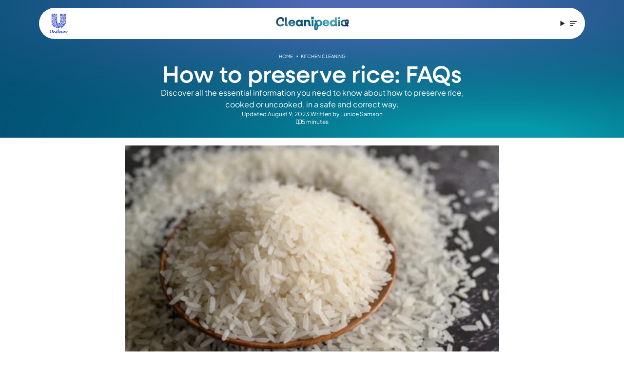

--- FILE ---
content_type: text/html
request_url: https://www.cleanipedia.com/ph/kitchen-cleaning/how-to-preserve-rice.html
body_size: 187849
content:
<!DOCTYPE html>
<html lang="en-PH" dir="ltr" data-cf-id="3N2EGZa2Fd7AyQ74I6qZUz">
  <head>
  <meta charset="utf-8">
  <meta name="viewport" content="width=device-width,initial-scale=1">
  <title>How to Preserve Rice: FAQs | Cleanipedia PH</title>
  <link rel="preconnect" href="https://www.cleanipedia.com/">
  <link rel="preconnect" href="https://www.googletagmanager.com">
  <link rel="preconnect" href="https://www.google-analytics.com">
  <script type="text/javascript">!(function () {
  function q(a) {
    var c = [],
      b = [],
      e = (function (f) {
        for (var g = {}, h = 0; h < u.length; h++) {
          var d = u[h];
          if (d.Tag === f) {
            g = d;
            break;
          }
          var l = void 0,
            k = d.Tag;
          var C =
            ((k =
              -1 !== k.indexOf("http:")
                ? k.replace("http:", "")
                : k.replace("https:", "")),
            -1 !== (l = k.indexOf("?")) ? k.replace(k.substring(l), "") : k);
          if (f && (-1 !== f.indexOf(C) || -1 !== d.Tag.indexOf(f))) {
            g = d;
            break;
          }
        }
        return g;
      })(a);
    return (
      e.CategoryId && (c = e.CategoryId),
      e.Vendor && (b = e.Vendor.split(":")),
      !e.Tag &&
        D &&
        (b = c =
          (function (f) {
            var g = [],
              h = (function (d) {
                var l = document.createElement("a");
                return (
                  (l.href = d),
                  -1 !== (d = l.hostname.split(".")).indexOf("www") ||
                  2 < d.length
                    ? d.slice(1).join(".")
                    : l.hostname
                );
              })(f);
            v.some(function (d) {
              return d === h;
            }) && (g = ["C0004"]);
            return g;
          })(a)),
      { categoryIds: c, vsCatIds: b }
    );
  }
  function w(a) {
    return (
      !a ||
      !a.length ||
      (a && window.OptanonActiveGroups
        ? a.every(function (c) {
            return -1 !== window.OptanonActiveGroups.indexOf("," + c + ",");
          })
        : void 0)
    );
  }
  function m(a, c) {
    void 0 === c && (c = null);
    var b = window,
      e = b.OneTrust && b.OneTrust.IsVendorServiceEnabled;
    b = e && b.OneTrust.IsVendorServiceEnabled();
    return "Categories" === r || ("All" === r && e && !b)
      ? w(a)
      : ("Vendors" === r || ("All" === r && e && b)) && w(c);
  }
  function n(a) {
    a = a.getAttribute("class") || "";
    return -1 !== a.indexOf("optanon-category") || -1 !== a.indexOf("ot-vscat");
  }
  function p(a) {
    return a.hasAttribute("data-ot-ignore");
  }
  function x(a, c, b) {
    void 0 === b && (b = null);
    var e = a.join("-"),
      f = b && b.join("-"),
      g = c.getAttribute("class") || "",
      h = "",
      d = !1;
    a &&
      a.length &&
      -1 === g.indexOf("optanon-category-" + e) &&
      ((h = ("optanon-category-" + e).trim()), (d = !0));
    b &&
      b.length &&
      -1 === g.indexOf("ot-vscat-" + f) &&
      ((h += " " + ("ot-vscat-" + f).trim()), (d = !0));
    d && c.setAttribute("class", h + " " + g);
  }
  function y(a, c, b) {
    void 0 === b && (b = null);
    var e;
    a = a.join("-");
    b = b && b.join("-");
    return (
      -1 === c.indexOf("optanon-category-" + a) &&
        (e = ("optanon-category-" + a).trim()),
      -1 === c.indexOf("ot-vscat-" + b) &&
        (e += " " + ("ot-vscat-" + b).trim()),
      e + " " + c
    );
  }
  function z(a) {
    var c,
      b = q(a.src || "");
    (b.categoryIds.length || b.vsCatIds.length) &&
      (x(b.categoryIds, a, b.vsCatIds),
      m(b.categoryIds, b.vsCatIds) || (a.type = "text/plain"),
      a.addEventListener(
        "beforescriptexecute",
        (c = function (e) {
          "text/plain" === a.getAttribute("type") && e.preventDefault();
          a.removeEventListener("beforescriptexecute", c);
        }),
      ));
  }
  function A(a) {
    var c = a.src || "",
      b = q(c);
    (b.categoryIds.length || b.vsCatIds.length) &&
      (x(b.categoryIds, a, b.vsCatIds),
      m(b.categoryIds, b.vsCatIds) ||
        (a.removeAttribute("src"), a.setAttribute("data-src", c)));
  }
  var u = JSON.parse('[{"Tag":"https://www.google-analytics.com/analytics.js","CategoryId":["C0004"],"Vendor":null},{"Tag":"https://www.googletagmanager.com/gtm.js","CategoryId":["C0004"],"Vendor":null},{"Tag":"https://www.googletagmanager.com/gtag/js","CategoryId":["C0004"],"Vendor":null},{"Tag":"https://analytics.tiktok.com/i18n/pixel/events.js","CategoryId":["C0004"],"Vendor":null},{"Tag":"https://connect.facebook.net/en_US/fbevents.js","CategoryId":["C0004"],"Vendor":null}]'),
    D = JSON.parse("true"),
    r = JSON.parse('"Categories"'),
    v = (v =
      "addthis.com addtoany.com adsrvr.org amazon-adsystem.com bing.com bounceexchange.com bouncex.net criteo.com criteo.net dailymotion.com doubleclick.net everesttech.net facebook.com facebook.net googleadservices.com googlesyndication.com krxd.net liadm.com linkedin.com outbrain.com rubiconproject.com sharethis.com taboola.com twitter.com vimeo.com yahoo.com youtube.com".split(
        " ",
      )).filter(function (a) {
      if ("null" !== a && a.trim().length) return a;
    }),
    t = ["embed", "iframe", "img", "script"],
    B =
      (new MutationObserver(function (a) {
        Array.prototype.forEach.call(a, function (c) {
          Array.prototype.forEach.call(c.addedNodes, function (e) {
            1 !== e.nodeType ||
              -1 === t.indexOf(e.tagName.toLowerCase()) ||
              n(e) ||
              p(e) ||
              ("script" === e.tagName.toLowerCase() ? z : A)(e);
          });
          var b = c.target;
          !c.attributeName ||
            (n(b) && p(b)) ||
            ("script" === b.nodeName.toLowerCase()
              ? z(b)
              : -1 !== t.indexOf(c.target.nodeName.toLowerCase()) && A(b));
        });
      }).observe(document.documentElement, {
        childList: !0,
        subtree: !0,
        attributes: !0,
        attributeFilter: ["src"],
      }),
      document.createElement);
  document.createElement = function () {
    for (var a, c, b = [], e = 0; e < arguments.length; e++)
      b[e] = arguments[e];
    return "script" === b[0].toLowerCase() ||
      -1 !== t.indexOf(b[0].toLowerCase())
      ? ((a = B.bind(document).apply(void 0, b)),
        (c = a.setAttribute.bind(a)),
        Object.defineProperties(a, {
          src: {
            get: function () {
              try {
                return a.cloneNode().src;
              } catch (f) {
                return a.getAttribute("src") || "";
              }
            },
            set: function (f) {
              var g = b[0],
                h,
                d,
                l,
                k = "";
              k = q(
                (k =
                  "string" == typeof f || f instanceof Object
                    ? f.toString()
                    : k),
              );
              return (
                (d = g),
                (l = a),
                (!(h = k).categoryIds.length && !h.vsCatIds.length) ||
                "script" !== d.toLowerCase() ||
                n(l) ||
                m(h.categoryIds, h.vsCatIds) ||
                p(l)
                  ? ((d = g),
                    (h = a),
                    !(l = k).categoryIds.length ||
                    -1 === t.indexOf(d.toLowerCase()) ||
                    n(h) ||
                    m(l.categoryIds, l.vsCatIds) ||
                    p(h)
                      ? c("src", f)
                      : (a.removeAttribute("src"),
                        c("data-src", f),
                        (g = a.getAttribute("class")) ||
                          c("class", y(k.categoryIds, g || "", k.vsCatIds))))
                  : (c("type", "text/plain"), c("src", f)),
                !0
              );
            },
          },
          type: {
            get: function () {
              return a.getAttribute("type") || "";
            },
            set: function (f) {
              return (
                (h = c),
                (d = q((g = a).src || "")),
                h(
                  "type",
                  (!d.categoryIds.length && !d.vsCatIds.length) ||
                    n(g) ||
                    m(d.categoryIds, d.vsCatIds) ||
                    p(g)
                    ? f
                    : "text/plain",
                ),
                !0
              );
              var g, h, d;
            },
          },
          class: {
            set: function (f) {
              return (
                (h = c),
                (!(d = q((g = a).src)).categoryIds.length &&
                  !d.vsCatIds.length) ||
                n(g) ||
                m(d.categoryIds, d.vsCatIds) ||
                p(g)
                  ? h("class", f)
                  : h("class", y(d.categoryIds, f, d.vsCatIds)),
                !0
              );
              var g, h, d;
            },
          },
        }),
        (a.setAttribute = function (f, g, h) {
          ("type" !== f && "src" !== f) || h ? c(f, g) : (a[f] = g);
        }),
        a)
      : B.bind(document).apply(void 0, b);
  };
})();
</script>
<script type="text/javascript">(function(){const isConsentModeEnabled = false;

  // Called on consent change
  window.OptanonWrapper = function () {
    if (!(window.OnetrustActiveGroups && window.gtag && isConsentModeEnabled)) {
      return;
    }
    const getConsentStatus = (categoryId) =>
      window.OnetrustActiveGroups.includes(categoryId) ? "granted" : "denied";
    const targetingConsent = getConsentStatus("C0004");
    window.gtag("consent", "update", {
      ad_storage: targetingConsent,
      ad_user_data: targetingConsent,
      ad_personalization: targetingConsent,
      analytics_storage: targetingConsent,
    });
  };
})();</script>
  <link rel="preload" href="https://www.cleanipedia.com/images/7a81sg4qctqh/1zg7oJNNx8LmmnK2K7WVYr/060a26357997fadace1185a53cb5a88a/cGFudHJ5X3N0b3JhZ2VfcmljZS5qcGc/600w/a-pile-of-raw-white-rice-grains-with-some-spilled-around-a-wooden-bowl-on-a-dark-surface..avif" as="image">
  

<link rel="preload" href="/ph/_astro/fraunces-latin-wght-normal.CNE4GwkW.woff2" as="font" type="font/woff2" crossorigin><link rel="preload" href="/ph/_astro/plus-jakarta-sans-latin-wght-normal.BD2oGHtS.woff2" as="font" type="font/woff2" crossorigin>

<link rel="preload" href="/fonts/NeulisAlt-Medium.otf" as="font" type="font/otf" crossorigin>
  <link rel="icon" type="image/png" href="/ph/favicon.png">
  <meta name="generator" content="Astro v4.10.1">

  <link rel="canonical" href="https://www.cleanipedia.com/ph/kitchen-cleaning/how-to-preserve-rice.html">

  <meta name="title" content="How to Preserve Rice: FAQs | Cleanipedia PH">
  <meta name="description" content="Discover Cleanipedia’s answers to your burning rice storage questions, from learning the best place to store rice, to how long can you store rice for.">

  <meta property="og:type" content="website">
  <meta property="og:url" content="https://www.cleanipedia.com/ph/kitchen-cleaning/how-to-preserve-rice.html">
  <meta property="og:title" content="How to Preserve Rice: FAQs | Cleanipedia PH">
  <meta property="og:description" content="Discover Cleanipedia’s answers to your burning rice storage questions, from learning the best place to store rice, to how long can you store rice for." data-pagefind-meta="description[content]">
  <meta property="og:image" content="https://www.cleanipedia.com/images/7a81sg4qctqh/1zg7oJNNx8LmmnK2K7WVYr/060a26357997fadace1185a53cb5a88a/cGFudHJ5X3N0b3JhZ2VfcmljZS5qcGc/600w/a-pile-of-raw-white-rice-grains-with-some-spilled-around-a-wooden-bowl-on-a-dark-surface..avif" data-pagefind-meta="image[content]">

  <meta property="twitter:card" content="summary_large_image">
  <meta property="twitter:url" content="https://www.cleanipedia.com/ph/kitchen-cleaning/how-to-preserve-rice.html">
  <meta property="twitter:title" content="How to Preserve Rice: FAQs | Cleanipedia PH">
  <meta property="twitter:description" content="Discover Cleanipedia’s answers to your burning rice storage questions, from learning the best place to store rice, to how long can you store rice for.">
  <meta property="twitter:image" content="https://www.cleanipedia.com/images/7a81sg4qctqh/1zg7oJNNx8LmmnK2K7WVYr/060a26357997fadace1185a53cb5a88a/cGFudHJ5X3N0b3JhZ2VfcmljZS5qcGc/600w/a-pile-of-raw-white-rice-grains-with-some-spilled-around-a-wooden-bowl-on-a-dark-surface..avif">
  
  <meta name="robots" content="noindex">
<style>@font-face{font-family:Fraunces Variable;font-style:normal;font-display:swap;font-weight:100 900;src:url(/ph/_astro/fraunces-vietnamese-wght-normal.i1kdwugG.woff2) format("woff2-variations");unicode-range:U+0102-0103,U+0110-0111,U+0128-0129,U+0168-0169,U+01A0-01A1,U+01AF-01B0,U+0300-0301,U+0303-0304,U+0308-0309,U+0323,U+0329,U+1EA0-1EF9,U+20AB}@font-face{font-family:Fraunces Variable;font-style:normal;font-display:swap;font-weight:100 900;src:url(/ph/_astro/fraunces-latin-ext-wght-normal.CXnufCaW.woff2) format("woff2-variations");unicode-range:U+0100-02AF,U+0304,U+0308,U+0329,U+1E00-1E9F,U+1EF2-1EFF,U+2020,U+20A0-20AB,U+20AD-20CF,U+2113,U+2C60-2C7F,U+A720-A7FF}@font-face{font-family:Fraunces Variable;font-style:normal;font-display:swap;font-weight:100 900;src:url(/ph/_astro/fraunces-latin-wght-normal.CNE4GwkW.woff2) format("woff2-variations");unicode-range:U+0000-00FF,U+0131,U+0152-0153,U+02BB-02BC,U+02C6,U+02DA,U+02DC,U+0304,U+0308,U+0329,U+2000-206F,U+2074,U+20AC,U+2122,U+2191,U+2193,U+2212,U+2215,U+FEFF,U+FFFD}@font-face{font-family:Plus Jakarta Sans Variable;font-style:normal;font-display:swap;font-weight:200 800;src:url(/ph/_astro/plus-jakarta-sans-cyrillic-ext-wght-normal.BvLRN1El.woff2) format("woff2-variations");unicode-range:U+0460-052F,U+1C80-1C88,U+20B4,U+2DE0-2DFF,U+A640-A69F,U+FE2E-FE2F}@font-face{font-family:Plus Jakarta Sans Variable;font-style:normal;font-display:swap;font-weight:200 800;src:url(/ph/_astro/plus-jakarta-sans-vietnamese-wght-normal.Bnh6xcKr.woff2) format("woff2-variations");unicode-range:U+0102-0103,U+0110-0111,U+0128-0129,U+0168-0169,U+01A0-01A1,U+01AF-01B0,U+0300-0301,U+0303-0304,U+0308-0309,U+0323,U+0329,U+1EA0-1EF9,U+20AB}@font-face{font-family:Plus Jakarta Sans Variable;font-style:normal;font-display:swap;font-weight:200 800;src:url(/ph/_astro/plus-jakarta-sans-latin-ext-wght-normal.Ch-K9LVU.woff2) format("woff2-variations");unicode-range:U+0100-02AF,U+0304,U+0308,U+0329,U+1E00-1E9F,U+1EF2-1EFF,U+2020,U+20A0-20AB,U+20AD-20CF,U+2113,U+2C60-2C7F,U+A720-A7FF}@font-face{font-family:Plus Jakarta Sans Variable;font-style:normal;font-display:swap;font-weight:200 800;src:url(/ph/_astro/plus-jakarta-sans-latin-wght-normal.BD2oGHtS.woff2) format("woff2-variations");unicode-range:U+0000-00FF,U+0131,U+0152-0153,U+02BB-02BC,U+02C6,U+02DA,U+02DC,U+0304,U+0308,U+0329,U+2000-206F,U+2074,U+20AC,U+2122,U+2191,U+2193,U+2212,U+2215,U+FEFF,U+FFFD}@font-face{font-family:NeulisAlt;src:url(/ph/fonts/NeulisAlt-Medium.otf) format("opentype");font-weight:400;font-style:normal;font-display:swap}*,:before,:after{box-sizing:border-box;border-width:0;border-style:solid;border-color:#e5e7eb}:before,:after{--tw-content: ""}html,:host{line-height:1.5;-webkit-text-size-adjust:100%;-moz-tab-size:4;-o-tab-size:4;tab-size:4;font-family:ui-sans-serif,system-ui,sans-serif,"Apple Color Emoji","Segoe UI Emoji",Segoe UI Symbol,"Noto Color Emoji";font-feature-settings:normal;font-variation-settings:normal;-webkit-tap-highlight-color:transparent}body{margin:0;line-height:inherit}hr{height:0;color:inherit;border-top-width:1px}abbr:where([title]){-webkit-text-decoration:underline dotted;text-decoration:underline dotted}h1,h2,h3,h4,h5,h6{font-size:inherit;font-weight:inherit}a{color:inherit;text-decoration:inherit}b,strong{font-weight:bolder}code,kbd,samp,pre{font-family:ui-monospace,SFMono-Regular,Menlo,Monaco,Consolas,Liberation Mono,Courier New,monospace;font-feature-settings:normal;font-variation-settings:normal;font-size:1em}small{font-size:80%}sub,sup{font-size:75%;line-height:0;position:relative;vertical-align:baseline}sub{bottom:-.25em}sup{top:-.5em}table{text-indent:0;border-color:inherit;border-collapse:collapse}button,input,optgroup,select,textarea{font-family:inherit;font-feature-settings:inherit;font-variation-settings:inherit;font-size:100%;font-weight:inherit;line-height:inherit;letter-spacing:inherit;color:inherit;margin:0;padding:0}button,select{text-transform:none}button,input:where([type=button]),input:where([type=reset]),input:where([type=submit]){-webkit-appearance:button;background-color:transparent;background-image:none}:-moz-focusring{outline:auto}:-moz-ui-invalid{box-shadow:none}progress{vertical-align:baseline}::-webkit-inner-spin-button,::-webkit-outer-spin-button{height:auto}[type=search]{-webkit-appearance:textfield;outline-offset:-2px}::-webkit-search-decoration{-webkit-appearance:none}::-webkit-file-upload-button{-webkit-appearance:button;font:inherit}summary{display:list-item}blockquote,dl,dd,h1,h2,h3,h4,h5,h6,hr,figure,p,pre{margin:0}fieldset{margin:0;padding:0}legend{padding:0}ol,ul,menu{list-style:none;margin:0;padding:0}dialog{padding:0}textarea{resize:vertical}input::-moz-placeholder,textarea::-moz-placeholder{opacity:1;color:#9ca3af}input::placeholder,textarea::placeholder{opacity:1;color:#9ca3af}button,[role=button]{cursor:pointer}:disabled{cursor:default}img,svg,video,canvas,audio,iframe,embed,object{display:block;vertical-align:middle}img,video{max-width:100%;height:auto}[hidden]{display:none}:root,[data-theme]{background-color:var(--fallback-b1,oklch(var(--b1)/1));color:var(--fallback-bc,oklch(var(--bc)/1))}@supports not (color: oklch(0% 0 0)){:root{color-scheme:light;--fallback-p: #491eff;--fallback-pc: #d4dbff;--fallback-s: #ff41c7;--fallback-sc: #fff9fc;--fallback-a: #00cfbd;--fallback-ac: #00100d;--fallback-n: #2b3440;--fallback-nc: #d7dde4;--fallback-b1: #ffffff;--fallback-b2: #e5e6e6;--fallback-b3: #e5e6e6;--fallback-bc: #1f2937;--fallback-in: #00b3f0;--fallback-inc: #000000;--fallback-su: #00ca92;--fallback-suc: #000000;--fallback-wa: #ffc22d;--fallback-wac: #000000;--fallback-er: #ff6f70;--fallback-erc: #000000}@media (prefers-color-scheme: dark){:root{color-scheme:dark;--fallback-p: #7582ff;--fallback-pc: #050617;--fallback-s: #ff71cf;--fallback-sc: #190211;--fallback-a: #00c7b5;--fallback-ac: #000e0c;--fallback-n: #2a323c;--fallback-nc: #a6adbb;--fallback-b1: #1d232a;--fallback-b2: #191e24;--fallback-b3: #15191e;--fallback-bc: #a6adbb;--fallback-in: #00b3f0;--fallback-inc: #000000;--fallback-su: #00ca92;--fallback-suc: #000000;--fallback-wa: #ffc22d;--fallback-wac: #000000;--fallback-er: #ff6f70;--fallback-erc: #000000}}}html{-webkit-tap-highlight-color:transparent}*{scrollbar-color:currentColor transparent}:root{color-scheme:light;--in: 72.06% .191 231.6;--su: 64.8% .15 160;--wa: 84.71% .199 83.87;--er: 71.76% .221 22.18;--pc: 89.824% .06192 275.75;--ac: 15.352% .0368 183.61;--inc: 0% 0 0;--suc: 0% 0 0;--wac: 0% 0 0;--erc: 0% 0 0;--animation-btn: .25s;--animation-input: .2s;--btn-focus-scale: .95;--border-btn: 1px;--tab-border: 1px;--tab-radius: .5rem;--p: 49.12% .3096 275.75;--s: 69.71% .329 342.55;--sc: 98.71% .0106 342.55;--a: 76.76% .184 183.61;--n: 24.7936% .005846 271.17642;--nc: 89.4994% .011585 252.096176;--b1: 100% 0 0;--b2: 96.1151% 0 0;--b3: 92.4169% .00108 197.137559;--bc: 27.8078% .029596 256.847952;--rounded-box: 1.5rem;--rounded-btn: 1.5rem;--rounded-badge: 1.9rem}:root .daisy-btn{text-transform:capitalize;font-weight:400}:root .daisy-btn-neutral:hover{background-color:#fff7e5;color:#202124}:root .daisy-btn-bookmark{background-color:#9ce5dc;color:#000;border:0}:root .daisy-btn-bookmark:hover{background-color:#57ab97;color:#fff}:root .daisy-tooltip{--tooltip-color: #fff;--tooltip-text-color: #202124}:root .daisy-tooltip:before{text-wrap:wrap}b,strong{font-weight:600}*,:before,:after{--tw-border-spacing-x: 0;--tw-border-spacing-y: 0;--tw-translate-x: 0;--tw-translate-y: 0;--tw-rotate: 0;--tw-skew-x: 0;--tw-skew-y: 0;--tw-scale-x: 1;--tw-scale-y: 1;--tw-pan-x: ;--tw-pan-y: ;--tw-pinch-zoom: ;--tw-scroll-snap-strictness: proximity;--tw-gradient-from-position: ;--tw-gradient-via-position: ;--tw-gradient-to-position: ;--tw-ordinal: ;--tw-slashed-zero: ;--tw-numeric-figure: ;--tw-numeric-spacing: ;--tw-numeric-fraction: ;--tw-ring-inset: ;--tw-ring-offset-width: 0px;--tw-ring-offset-color: #fff;--tw-ring-color: rgb(59 130 246 / .5);--tw-ring-offset-shadow: 0 0 #0000;--tw-ring-shadow: 0 0 #0000;--tw-shadow: 0 0 #0000;--tw-shadow-colored: 0 0 #0000;--tw-blur: ;--tw-brightness: ;--tw-contrast: ;--tw-grayscale: ;--tw-hue-rotate: ;--tw-invert: ;--tw-saturate: ;--tw-sepia: ;--tw-drop-shadow: ;--tw-backdrop-blur: ;--tw-backdrop-brightness: ;--tw-backdrop-contrast: ;--tw-backdrop-grayscale: ;--tw-backdrop-hue-rotate: ;--tw-backdrop-invert: ;--tw-backdrop-opacity: ;--tw-backdrop-saturate: ;--tw-backdrop-sepia: ;--tw-contain-size: ;--tw-contain-layout: ;--tw-contain-paint: ;--tw-contain-style: }::backdrop{--tw-border-spacing-x: 0;--tw-border-spacing-y: 0;--tw-translate-x: 0;--tw-translate-y: 0;--tw-rotate: 0;--tw-skew-x: 0;--tw-skew-y: 0;--tw-scale-x: 1;--tw-scale-y: 1;--tw-pan-x: ;--tw-pan-y: ;--tw-pinch-zoom: ;--tw-scroll-snap-strictness: proximity;--tw-gradient-from-position: ;--tw-gradient-via-position: ;--tw-gradient-to-position: ;--tw-ordinal: ;--tw-slashed-zero: ;--tw-numeric-figure: ;--tw-numeric-spacing: ;--tw-numeric-fraction: ;--tw-ring-inset: ;--tw-ring-offset-width: 0px;--tw-ring-offset-color: #fff;--tw-ring-color: rgb(59 130 246 / .5);--tw-ring-offset-shadow: 0 0 #0000;--tw-ring-shadow: 0 0 #0000;--tw-shadow: 0 0 #0000;--tw-shadow-colored: 0 0 #0000;--tw-blur: ;--tw-brightness: ;--tw-contrast: ;--tw-grayscale: ;--tw-hue-rotate: ;--tw-invert: ;--tw-saturate: ;--tw-sepia: ;--tw-drop-shadow: ;--tw-backdrop-blur: ;--tw-backdrop-brightness: ;--tw-backdrop-contrast: ;--tw-backdrop-grayscale: ;--tw-backdrop-hue-rotate: ;--tw-backdrop-invert: ;--tw-backdrop-opacity: ;--tw-backdrop-saturate: ;--tw-backdrop-sepia: ;--tw-contain-size: ;--tw-contain-layout: ;--tw-contain-paint: ;--tw-contain-style: }.container{width:100%}@media (min-width: 640px){.container{max-width:640px}}@media (min-width: 768px){.container{max-width:768px}}@media (min-width: 1024px){.container{max-width:1024px}}@media (min-width: 1280px){.container{max-width:1280px}}@media (min-width: 1536px){.container{max-width:1536px}}@media (hover:hover){.daisy-menu li>*:not(ul,.daisy-menu-title,details,.daisy-btn):active,.daisy-menu li>*:not(ul,.daisy-menu-title,details,.daisy-btn).daisy-active,.daisy-menu li>details>summary:active{--tw-bg-opacity: 1;background-color:var(--fallback-n,oklch(var(--n)/var(--tw-bg-opacity)));--tw-text-opacity: 1;color:var(--fallback-nc,oklch(var(--nc)/var(--tw-text-opacity)))}.daisy-tab:hover{--tw-text-opacity: 1}.daisy-tabs-boxed :is(.daisy-tab-active,[aria-selected=true]):not(.daisy-tab-disabled):not([disabled]):hover,.daisy-tabs-boxed :is(input:checked):hover{--tw-text-opacity: 1;color:var(--fallback-pc,oklch(var(--pc)/var(--tw-text-opacity)))}}.daisy-btn{display:inline-flex;height:3rem;min-height:3rem;flex-shrink:0;cursor:pointer;-webkit-user-select:none;-moz-user-select:none;user-select:none;flex-wrap:wrap;align-items:center;justify-content:center;border-radius:var(--rounded-btn, .5rem);border-color:transparent;border-color:oklch(var(--btn-color, var(--b2)) / var(--tw-border-opacity));padding-left:1rem;padding-right:1rem;text-align:center;font-size:.875rem;line-height:1em;gap:.5rem;font-weight:600;text-decoration-line:none;transition-duration:.2s;transition-timing-function:cubic-bezier(0,0,.2,1);border-width:var(--border-btn, 1px);transition-property:color,background-color,border-color,opacity,box-shadow,transform;--tw-text-opacity: 1;color:var(--fallback-bc,oklch(var(--bc)/var(--tw-text-opacity)));--tw-shadow: 0 1px 2px 0 rgb(0 0 0 / .05);--tw-shadow-colored: 0 1px 2px 0 var(--tw-shadow-color);box-shadow:var(--tw-ring-offset-shadow, 0 0 #0000),var(--tw-ring-shadow, 0 0 #0000),var(--tw-shadow);outline-color:var(--fallback-bc,oklch(var(--bc)/1));background-color:oklch(var(--btn-color, var(--b2)) / var(--tw-bg-opacity));--tw-bg-opacity: 1;--tw-border-opacity: 1}.daisy-btn-disabled,.daisy-btn[disabled],.daisy-btn:disabled{pointer-events:none}.daisy-btn-circle{height:3rem;width:3rem;border-radius:9999px;padding:0}:where(.daisy-btn:is(input[type=checkbox])),:where(.daisy-btn:is(input[type=radio])){width:auto;-webkit-appearance:none;-moz-appearance:none;appearance:none}.daisy-btn:is(input[type=checkbox]):after,.daisy-btn:is(input[type=radio]):after{--tw-content: attr(aria-label);content:var(--tw-content)}.daisy-carousel{display:inline-flex;overflow-x:scroll;scroll-snap-type:x mandatory;scroll-behavior:smooth;-ms-overflow-style:none;scrollbar-width:none}.daisy-carousel-item{box-sizing:content-box;display:flex;flex:none;scroll-snap-align:start}.daisy-carousel-start .daisy-carousel-item{scroll-snap-align:start}.daisy-carousel-center .daisy-carousel-item{scroll-snap-align:center}.daisy-carousel-end .daisy-carousel-item{scroll-snap-align:end}.daisy-dropdown{position:relative;display:inline-block}.daisy-dropdown>*:not(summary):focus{outline:2px solid transparent;outline-offset:2px}.daisy-dropdown .daisy-dropdown-content{position:absolute}.daisy-dropdown:is(:not(details)) .daisy-dropdown-content{visibility:hidden;opacity:0;transform-origin:top;--tw-scale-x: .95;--tw-scale-y: .95;transform:translate(var(--tw-translate-x),var(--tw-translate-y)) rotate(var(--tw-rotate)) skew(var(--tw-skew-x)) skewY(var(--tw-skew-y)) scaleX(var(--tw-scale-x)) scaleY(var(--tw-scale-y));transition-property:color,background-color,border-color,text-decoration-color,fill,stroke,opacity,box-shadow,transform,filter,-webkit-backdrop-filter;transition-property:color,background-color,border-color,text-decoration-color,fill,stroke,opacity,box-shadow,transform,filter,backdrop-filter;transition-property:color,background-color,border-color,text-decoration-color,fill,stroke,opacity,box-shadow,transform,filter,backdrop-filter,-webkit-backdrop-filter;transition-timing-function:cubic-bezier(.4,0,.2,1);transition-timing-function:cubic-bezier(0,0,.2,1);transition-duration:.2s}.daisy-dropdown-end .daisy-dropdown-content{inset-inline-end:0px}.daisy-dropdown-left .daisy-dropdown-content{bottom:auto;inset-inline-end:100%;top:0;transform-origin:right}.daisy-dropdown-right .daisy-dropdown-content{bottom:auto;inset-inline-start:100%;top:0;transform-origin:left}.daisy-dropdown-bottom .daisy-dropdown-content{bottom:auto;top:100%;transform-origin:top}.daisy-dropdown-top .daisy-dropdown-content{bottom:100%;top:auto;transform-origin:bottom}.daisy-dropdown-end.daisy-dropdown-right .daisy-dropdown-content,.daisy-dropdown-end.daisy-dropdown-left .daisy-dropdown-content{bottom:0;top:auto}.daisy-dropdown.daisy-dropdown-open .daisy-dropdown-content,.daisy-dropdown:not(.daisy-dropdown-hover):focus .daisy-dropdown-content,.daisy-dropdown:focus-within .daisy-dropdown-content{visibility:visible;opacity:1}@media (hover: hover){.daisy-dropdown.daisy-dropdown-hover:hover .daisy-dropdown-content{visibility:visible;opacity:1}.daisy-btn:hover{--tw-border-opacity: 1;border-color:var(--fallback-b3,oklch(var(--b3)/var(--tw-border-opacity)));--tw-bg-opacity: 1;background-color:var(--fallback-b3,oklch(var(--b3)/var(--tw-bg-opacity)))}@supports (color: color-mix(in oklab,black,black)){.daisy-btn:hover{background-color:color-mix(in oklab,oklch(var(--btn-color, var(--b2)) / var(--tw-bg-opacity, 1)) 90%,black);border-color:color-mix(in oklab,oklch(var(--btn-color, var(--b2)) / var(--tw-border-opacity, 1)) 90%,black)}}@supports not (color: oklch(0% 0 0)){.daisy-btn:hover{background-color:var(--btn-color, var(--fallback-b2));border-color:var(--btn-color, var(--fallback-b2))}}.daisy-btn.daisy-glass:hover{--glass-opacity: 25%;--glass-border-opacity: 15%}.daisy-btn-ghost:hover{border-color:transparent}@supports (color: oklch(0% 0 0)){.daisy-btn-ghost:hover{background-color:var(--fallback-bc,oklch(var(--bc)/.2))}}.daisy-btn-outline:hover{--tw-border-opacity: 1;border-color:var(--fallback-bc,oklch(var(--bc)/var(--tw-border-opacity)));--tw-bg-opacity: 1;background-color:var(--fallback-bc,oklch(var(--bc)/var(--tw-bg-opacity)));--tw-text-opacity: 1;color:var(--fallback-b1,oklch(var(--b1)/var(--tw-text-opacity)))}.daisy-btn-outline.daisy-btn-primary:hover{--tw-text-opacity: 1;color:var(--fallback-pc,oklch(var(--pc)/var(--tw-text-opacity)))}@supports (color: color-mix(in oklab,black,black)){.daisy-btn-outline.daisy-btn-primary:hover{background-color:color-mix(in oklab,var(--fallback-p,oklch(var(--p)/1)) 90%,black);border-color:color-mix(in oklab,var(--fallback-p,oklch(var(--p)/1)) 90%,black)}}.daisy-btn-outline.daisy-btn-secondary:hover{--tw-text-opacity: 1;color:var(--fallback-sc,oklch(var(--sc)/var(--tw-text-opacity)))}@supports (color: color-mix(in oklab,black,black)){.daisy-btn-outline.daisy-btn-secondary:hover{background-color:color-mix(in oklab,var(--fallback-s,oklch(var(--s)/1)) 90%,black);border-color:color-mix(in oklab,var(--fallback-s,oklch(var(--s)/1)) 90%,black)}}.daisy-btn-outline.daisy-btn-accent:hover{--tw-text-opacity: 1;color:var(--fallback-ac,oklch(var(--ac)/var(--tw-text-opacity)))}@supports (color: color-mix(in oklab,black,black)){.daisy-btn-outline.daisy-btn-accent:hover{background-color:color-mix(in oklab,var(--fallback-a,oklch(var(--a)/1)) 90%,black);border-color:color-mix(in oklab,var(--fallback-a,oklch(var(--a)/1)) 90%,black)}}.daisy-btn-outline.daisy-btn-success:hover{--tw-text-opacity: 1;color:var(--fallback-suc,oklch(var(--suc)/var(--tw-text-opacity)))}@supports (color: color-mix(in oklab,black,black)){.daisy-btn-outline.daisy-btn-success:hover{background-color:color-mix(in oklab,var(--fallback-su,oklch(var(--su)/1)) 90%,black);border-color:color-mix(in oklab,var(--fallback-su,oklch(var(--su)/1)) 90%,black)}}.daisy-btn-outline.daisy-btn-info:hover{--tw-text-opacity: 1;color:var(--fallback-inc,oklch(var(--inc)/var(--tw-text-opacity)))}@supports (color: color-mix(in oklab,black,black)){.daisy-btn-outline.daisy-btn-info:hover{background-color:color-mix(in oklab,var(--fallback-in,oklch(var(--in)/1)) 90%,black);border-color:color-mix(in oklab,var(--fallback-in,oklch(var(--in)/1)) 90%,black)}}.daisy-btn-outline.daisy-btn-warning:hover{--tw-text-opacity: 1;color:var(--fallback-wac,oklch(var(--wac)/var(--tw-text-opacity)))}@supports (color: color-mix(in oklab,black,black)){.daisy-btn-outline.daisy-btn-warning:hover{background-color:color-mix(in oklab,var(--fallback-wa,oklch(var(--wa)/1)) 90%,black);border-color:color-mix(in oklab,var(--fallback-wa,oklch(var(--wa)/1)) 90%,black)}}.daisy-btn-outline.daisy-btn-error:hover{--tw-text-opacity: 1;color:var(--fallback-erc,oklch(var(--erc)/var(--tw-text-opacity)))}@supports (color: color-mix(in oklab,black,black)){.daisy-btn-outline.daisy-btn-error:hover{background-color:color-mix(in oklab,var(--fallback-er,oklch(var(--er)/1)) 90%,black);border-color:color-mix(in oklab,var(--fallback-er,oklch(var(--er)/1)) 90%,black)}}.daisy-btn-disabled:hover,.daisy-btn[disabled]:hover,.daisy-btn:disabled:hover{--tw-border-opacity: 0;background-color:var(--fallback-n,oklch(var(--n)/var(--tw-bg-opacity)));--tw-bg-opacity: .2;color:var(--fallback-bc,oklch(var(--bc)/var(--tw-text-opacity)));--tw-text-opacity: .2}@supports (color: color-mix(in oklab,black,black)){.daisy-btn:is(input[type=checkbox]:checked):hover,.daisy-btn:is(input[type=radio]:checked):hover{background-color:color-mix(in oklab,var(--fallback-p,oklch(var(--p)/1)) 90%,black);border-color:color-mix(in oklab,var(--fallback-p,oklch(var(--p)/1)) 90%,black)}}.daisy-dropdown.daisy-dropdown-hover:hover .daisy-dropdown-content{--tw-scale-x: 1;--tw-scale-y: 1;transform:translate(var(--tw-translate-x),var(--tw-translate-y)) rotate(var(--tw-rotate)) skew(var(--tw-skew-x)) skewY(var(--tw-skew-y)) scaleX(var(--tw-scale-x)) scaleY(var(--tw-scale-y))}:where(.daisy-menu li:not(.daisy-menu-title,.daisy-disabled)>*:not(ul,details,.daisy-menu-title)):not(.daisy-active,.daisy-btn):hover,:where(.daisy-menu li:not(.daisy-menu-title,.daisy-disabled)>details>summary:not(.daisy-menu-title)):not(.daisy-active,.daisy-btn):hover{cursor:pointer;outline:2px solid transparent;outline-offset:2px}@supports (color: oklch(0% 0 0)){:where(.daisy-menu li:not(.daisy-menu-title,.daisy-disabled)>*:not(ul,details,.daisy-menu-title)):not(.daisy-active,.daisy-btn):hover,:where(.daisy-menu li:not(.daisy-menu-title,.daisy-disabled)>details>summary:not(.daisy-menu-title)):not(.daisy-active,.daisy-btn):hover{background-color:var(--fallback-bc,oklch(var(--bc)/.1))}}.daisy-tab[disabled],.daisy-tab[disabled]:hover{cursor:not-allowed;color:var(--fallback-bc,oklch(var(--bc)/var(--tw-text-opacity)));--tw-text-opacity: .2}}.daisy-dropdown:is(details) summary::-webkit-details-marker{display:none}.daisy-form-control{display:flex;flex-direction:column}.daisy-input{flex-shrink:1;-webkit-appearance:none;-moz-appearance:none;appearance:none;height:3rem;padding-left:1rem;padding-right:1rem;font-size:1rem;line-height:2;line-height:1.5rem;border-radius:var(--rounded-btn, .5rem);border-width:1px;border-color:transparent;--tw-bg-opacity: 1;background-color:var(--fallback-b1,oklch(var(--b1)/var(--tw-bg-opacity)))}.daisy-input[type=number]::-webkit-inner-spin-button,.daisy-input-md[type=number]::-webkit-inner-spin-button{margin-top:-1rem;margin-bottom:-1rem;margin-inline-end:-1rem}.daisy-join .daisy-dropdown .daisy-join-item:first-child:not(:last-child),.daisy-join *:first-child:not(:last-child) .daisy-dropdown .daisy-join-item{border-start-end-radius:inherit;border-end-end-radius:inherit}.daisy-link{cursor:pointer;text-decoration-line:underline}.daisy-menu{display:flex;flex-direction:column;flex-wrap:wrap;font-size:.875rem;line-height:1.25rem;padding:.5rem}.daisy-menu :where(li ul){position:relative;white-space:nowrap;margin-inline-start:1rem;padding-inline-start:.5rem}.daisy-menu :where(li:not(.daisy-menu-title)>*:not(ul,details,.daisy-menu-title,.daisy-btn)),.daisy-menu :where(li:not(.daisy-menu-title)>details>summary:not(.daisy-menu-title)){display:grid;grid-auto-flow:column;align-content:flex-start;align-items:center;gap:.5rem;grid-auto-columns:minmax(auto,max-content) auto max-content;-webkit-user-select:none;-moz-user-select:none;user-select:none}.daisy-menu li.daisy-disabled{cursor:not-allowed;-webkit-user-select:none;-moz-user-select:none;user-select:none;color:var(--fallback-bc,oklch(var(--bc)/.3))}.daisy-menu :where(li>.daisy-menu-dropdown:not(.daisy-menu-dropdown-show)){display:none}:where(.daisy-menu li){position:relative;display:flex;flex-shrink:0;flex-direction:column;flex-wrap:wrap;align-items:stretch}:where(.daisy-menu li) .daisy-badge{justify-self:end}.daisy-modal{pointer-events:none;position:fixed;inset:0;margin:0;display:grid;height:100%;max-height:none;width:100%;max-width:none;justify-items:center;padding:0;opacity:0;overscroll-behavior:contain;z-index:999;background-color:transparent;color:inherit;transition-duration:.2s;transition-timing-function:cubic-bezier(0,0,.2,1);transition-property:transform,opacity,visibility;overflow-y:hidden}:where(.daisy-modal){align-items:center}.daisy-modal-box{max-height:calc(100vh - 5em);grid-column-start:1;grid-row-start:1;width:91.666667%;max-width:32rem;--tw-scale-x: .9;--tw-scale-y: .9;transform:translate(var(--tw-translate-x),var(--tw-translate-y)) rotate(var(--tw-rotate)) skew(var(--tw-skew-x)) skewY(var(--tw-skew-y)) scaleX(var(--tw-scale-x)) scaleY(var(--tw-scale-y));border-bottom-right-radius:var(--rounded-box, 1rem);border-bottom-left-radius:var(--rounded-box, 1rem);border-top-left-radius:var(--rounded-box, 1rem);border-top-right-radius:var(--rounded-box, 1rem);--tw-bg-opacity: 1;background-color:var(--fallback-b1,oklch(var(--b1)/var(--tw-bg-opacity)));padding:1.5rem;transition-property:color,background-color,border-color,text-decoration-color,fill,stroke,opacity,box-shadow,transform,filter,-webkit-backdrop-filter;transition-property:color,background-color,border-color,text-decoration-color,fill,stroke,opacity,box-shadow,transform,filter,backdrop-filter;transition-property:color,background-color,border-color,text-decoration-color,fill,stroke,opacity,box-shadow,transform,filter,backdrop-filter,-webkit-backdrop-filter;transition-timing-function:cubic-bezier(.4,0,.2,1);transition-timing-function:cubic-bezier(0,0,.2,1);transition-duration:.2s;box-shadow:#00000040 0 25px 50px -12px;overflow-y:auto;overscroll-behavior:contain}.daisy-modal-open,.daisy-modal:target,.daisy-modal-toggle:checked+.daisy-modal,.daisy-modal[open]{pointer-events:auto;visibility:visible;opacity:1}:root:has(:is(.daisy-modal-open,.daisy-modal:target,.daisy-modal-toggle:checked+.daisy-modal,.daisy-modal[open])){overflow:hidden;scrollbar-gutter:stable}.daisy-tabs{display:grid;align-items:flex-end}.daisy-tabs-lifted:has(.daisy-tab-content[class^=daisy-rounded-]) .daisy-tab:first-child:not(:is(.daisy-tab-active,[aria-selected=true])),.daisy-tabs-lifted:has(.daisy-tab-content[class*=" daisy-rounded-"]) .daisy-tab:first-child:not(:is(.daisy-tab-active,[aria-selected=true])){border-bottom-color:transparent}.daisy-tab{position:relative;grid-row-start:1;display:inline-flex;height:2rem;cursor:pointer;-webkit-user-select:none;-moz-user-select:none;user-select:none;-webkit-appearance:none;-moz-appearance:none;appearance:none;flex-wrap:wrap;align-items:center;justify-content:center;text-align:center;font-size:.875rem;line-height:1.25rem;line-height:2;--tab-padding: 1rem;--tw-text-opacity: .5;--tab-color: var(--fallback-bc,oklch(var(--bc)/1));--tab-bg: var(--fallback-b1,oklch(var(--b1)/1));--tab-border-color: var(--fallback-b3,oklch(var(--b3)/1));color:var(--tab-color);padding-inline-start:var(--tab-padding, 1rem);padding-inline-end:var(--tab-padding, 1rem)}.daisy-tab:is(input[type=radio]){width:auto;border-bottom-right-radius:0;border-bottom-left-radius:0}.daisy-tab:is(input[type=radio]):after{--tw-content: attr(aria-label);content:var(--tw-content)}.daisy-tab:not(input):empty{cursor:default;grid-column-start:span 9999}:checked+.daisy-tab-content:nth-child(2),:is(.daisy-tab-active,[aria-selected=true])+.daisy-tab-content:nth-child(2){border-start-start-radius:0px}input.daisy-tab:checked+.daisy-tab-content,:is(.daisy-tab-active,[aria-selected=true])+.daisy-tab-content{display:block}@media (prefers-reduced-motion: no-preference){.daisy-btn{animation:button-pop var(--animation-btn, .25s) ease-out}}.daisy-btn:active:hover,.daisy-btn:active:focus{animation:button-pop 0s ease-out;transform:scale(var(--btn-focus-scale, .97))}@supports not (color: oklch(0% 0 0)){.daisy-btn{background-color:var(--btn-color, var(--fallback-b2));border-color:var(--btn-color, var(--fallback-b2))}.daisy-btn-neutral{--btn-color: var(--fallback-n)}}@supports (color: color-mix(in oklab,black,black)){.daisy-btn-outline.daisy-btn-primary.daisy-btn-active{background-color:color-mix(in oklab,var(--fallback-p,oklch(var(--p)/1)) 90%,black);border-color:color-mix(in oklab,var(--fallback-p,oklch(var(--p)/1)) 90%,black)}.daisy-btn-outline.daisy-btn-secondary.daisy-btn-active{background-color:color-mix(in oklab,var(--fallback-s,oklch(var(--s)/1)) 90%,black);border-color:color-mix(in oklab,var(--fallback-s,oklch(var(--s)/1)) 90%,black)}.daisy-btn-outline.daisy-btn-accent.daisy-btn-active{background-color:color-mix(in oklab,var(--fallback-a,oklch(var(--a)/1)) 90%,black);border-color:color-mix(in oklab,var(--fallback-a,oklch(var(--a)/1)) 90%,black)}.daisy-btn-outline.daisy-btn-success.daisy-btn-active{background-color:color-mix(in oklab,var(--fallback-su,oklch(var(--su)/1)) 90%,black);border-color:color-mix(in oklab,var(--fallback-su,oklch(var(--su)/1)) 90%,black)}.daisy-btn-outline.daisy-btn-info.daisy-btn-active{background-color:color-mix(in oklab,var(--fallback-in,oklch(var(--in)/1)) 90%,black);border-color:color-mix(in oklab,var(--fallback-in,oklch(var(--in)/1)) 90%,black)}.daisy-btn-outline.daisy-btn-warning.daisy-btn-active{background-color:color-mix(in oklab,var(--fallback-wa,oklch(var(--wa)/1)) 90%,black);border-color:color-mix(in oklab,var(--fallback-wa,oklch(var(--wa)/1)) 90%,black)}.daisy-btn-outline.daisy-btn-error.daisy-btn-active{background-color:color-mix(in oklab,var(--fallback-er,oklch(var(--er)/1)) 90%,black);border-color:color-mix(in oklab,var(--fallback-er,oklch(var(--er)/1)) 90%,black)}}.daisy-btn:focus-visible{outline-style:solid;outline-width:2px;outline-offset:2px}@supports (color: oklch(0% 0 0)){.daisy-btn-neutral{--btn-color: var(--n)}}.daisy-btn-neutral{--tw-text-opacity: 1;color:var(--fallback-nc,oklch(var(--nc)/var(--tw-text-opacity)));outline-color:var(--fallback-n,oklch(var(--n)/1))}.daisy-btn.daisy-glass{--tw-shadow: 0 0 #0000;--tw-shadow-colored: 0 0 #0000;box-shadow:var(--tw-ring-offset-shadow, 0 0 #0000),var(--tw-ring-shadow, 0 0 #0000),var(--tw-shadow);outline-color:currentColor}.daisy-btn.daisy-glass.daisy-btn-active{--glass-opacity: 25%;--glass-border-opacity: 15%}.daisy-btn-ghost{border-width:1px;border-color:transparent;background-color:transparent;color:currentColor;--tw-shadow: 0 0 #0000;--tw-shadow-colored: 0 0 #0000;box-shadow:var(--tw-ring-offset-shadow, 0 0 #0000),var(--tw-ring-shadow, 0 0 #0000),var(--tw-shadow);outline-color:currentColor}.daisy-btn-ghost.daisy-btn-active{border-color:transparent;background-color:var(--fallback-bc,oklch(var(--bc)/.2))}.daisy-btn-outline{border-color:currentColor;background-color:transparent;--tw-text-opacity: 1;color:var(--fallback-bc,oklch(var(--bc)/var(--tw-text-opacity)));--tw-shadow: 0 0 #0000;--tw-shadow-colored: 0 0 #0000;box-shadow:var(--tw-ring-offset-shadow, 0 0 #0000),var(--tw-ring-shadow, 0 0 #0000),var(--tw-shadow)}.daisy-btn-outline.daisy-btn-active{--tw-border-opacity: 1;border-color:var(--fallback-bc,oklch(var(--bc)/var(--tw-border-opacity)));--tw-bg-opacity: 1;background-color:var(--fallback-bc,oklch(var(--bc)/var(--tw-bg-opacity)));--tw-text-opacity: 1;color:var(--fallback-b1,oklch(var(--b1)/var(--tw-text-opacity)))}.daisy-btn-outline.daisy-btn-primary{--tw-text-opacity: 1;color:var(--fallback-p,oklch(var(--p)/var(--tw-text-opacity)))}.daisy-btn-outline.daisy-btn-primary.daisy-btn-active{--tw-text-opacity: 1;color:var(--fallback-pc,oklch(var(--pc)/var(--tw-text-opacity)))}.daisy-btn-outline.daisy-btn-secondary{--tw-text-opacity: 1;color:var(--fallback-s,oklch(var(--s)/var(--tw-text-opacity)))}.daisy-btn-outline.daisy-btn-secondary.daisy-btn-active{--tw-text-opacity: 1;color:var(--fallback-sc,oklch(var(--sc)/var(--tw-text-opacity)))}.daisy-btn-outline.daisy-btn-accent{--tw-text-opacity: 1;color:var(--fallback-a,oklch(var(--a)/var(--tw-text-opacity)))}.daisy-btn-outline.daisy-btn-accent.daisy-btn-active{--tw-text-opacity: 1;color:var(--fallback-ac,oklch(var(--ac)/var(--tw-text-opacity)))}.daisy-btn-outline.daisy-btn-success{--tw-text-opacity: 1;color:var(--fallback-su,oklch(var(--su)/var(--tw-text-opacity)))}.daisy-btn-outline.daisy-btn-success.daisy-btn-active{--tw-text-opacity: 1;color:var(--fallback-suc,oklch(var(--suc)/var(--tw-text-opacity)))}.daisy-btn-outline.daisy-btn-info{--tw-text-opacity: 1;color:var(--fallback-in,oklch(var(--in)/var(--tw-text-opacity)))}.daisy-btn-outline.daisy-btn-info.daisy-btn-active{--tw-text-opacity: 1;color:var(--fallback-inc,oklch(var(--inc)/var(--tw-text-opacity)))}.daisy-btn-outline.daisy-btn-warning{--tw-text-opacity: 1;color:var(--fallback-wa,oklch(var(--wa)/var(--tw-text-opacity)))}.daisy-btn-outline.daisy-btn-warning.daisy-btn-active{--tw-text-opacity: 1;color:var(--fallback-wac,oklch(var(--wac)/var(--tw-text-opacity)))}.daisy-btn-outline.daisy-btn-error{--tw-text-opacity: 1;color:var(--fallback-er,oklch(var(--er)/var(--tw-text-opacity)))}.daisy-btn-outline.daisy-btn-error.daisy-btn-active{--tw-text-opacity: 1;color:var(--fallback-erc,oklch(var(--erc)/var(--tw-text-opacity)))}.daisy-btn.daisy-btn-disabled,.daisy-btn[disabled],.daisy-btn:disabled{--tw-border-opacity: 0;background-color:var(--fallback-n,oklch(var(--n)/var(--tw-bg-opacity)));--tw-bg-opacity: .2;color:var(--fallback-bc,oklch(var(--bc)/var(--tw-text-opacity)));--tw-text-opacity: .2}.daisy-btn:is(input[type=checkbox]:checked),.daisy-btn:is(input[type=radio]:checked){--tw-border-opacity: 1;border-color:var(--fallback-p,oklch(var(--p)/var(--tw-border-opacity)));--tw-bg-opacity: 1;background-color:var(--fallback-p,oklch(var(--p)/var(--tw-bg-opacity)));--tw-text-opacity: 1;color:var(--fallback-pc,oklch(var(--pc)/var(--tw-text-opacity)))}.daisy-btn:is(input[type=checkbox]:checked):focus-visible,.daisy-btn:is(input[type=radio]:checked):focus-visible{outline-color:var(--fallback-p,oklch(var(--p)/1))}@keyframes button-pop{0%{transform:scale(var(--btn-focus-scale, .98))}40%{transform:scale(1.02)}to{transform:scale(1)}}.daisy-carousel::-webkit-scrollbar{display:none}@keyframes checkmark{0%{background-position-y:5px}50%{background-position-y:-2px}to{background-position-y:0}}.daisy-dropdown.daisy-dropdown-open .daisy-dropdown-content,.daisy-dropdown:focus .daisy-dropdown-content,.daisy-dropdown:focus-within .daisy-dropdown-content{--tw-scale-x: 1;--tw-scale-y: 1;transform:translate(var(--tw-translate-x),var(--tw-translate-y)) rotate(var(--tw-rotate)) skew(var(--tw-skew-x)) skewY(var(--tw-skew-y)) scaleX(var(--tw-scale-x)) scaleY(var(--tw-scale-y))}.daisy-input input{--tw-bg-opacity: 1;background-color:var(--fallback-p,oklch(var(--p)/var(--tw-bg-opacity)));background-color:transparent}.daisy-input input:focus{outline:2px solid transparent;outline-offset:2px}.daisy-input[list]::-webkit-calendar-picker-indicator{line-height:1em}.daisy-input-bordered{border-color:var(--fallback-bc,oklch(var(--bc)/.2))}.daisy-input:focus,.daisy-input:focus-within{box-shadow:none;border-color:var(--fallback-bc,oklch(var(--bc)/.2));outline-style:solid;outline-width:2px;outline-offset:2px;outline-color:var(--fallback-bc,oklch(var(--bc)/.2))}.daisy-input:has(>input[disabled]),.daisy-input-disabled,.daisy-input:disabled,.daisy-input[disabled]{cursor:not-allowed;--tw-border-opacity: 1;border-color:var(--fallback-b2,oklch(var(--b2)/var(--tw-border-opacity)));--tw-bg-opacity: 1;background-color:var(--fallback-b2,oklch(var(--b2)/var(--tw-bg-opacity)));color:var(--fallback-bc,oklch(var(--bc)/.4))}.daisy-input:has(>input[disabled])::-moz-placeholder,.daisy-input-disabled::-moz-placeholder,.daisy-input:disabled::-moz-placeholder,.daisy-input[disabled]::-moz-placeholder{color:var(--fallback-bc,oklch(var(--bc)/var(--tw-placeholder-opacity)));--tw-placeholder-opacity: .2}.daisy-input:has(>input[disabled])::placeholder,.daisy-input-disabled::placeholder,.daisy-input:disabled::placeholder,.daisy-input[disabled]::placeholder{color:var(--fallback-bc,oklch(var(--bc)/var(--tw-placeholder-opacity)));--tw-placeholder-opacity: .2}.daisy-input:has(>input[disabled])>input[disabled]{cursor:not-allowed}.daisy-input::-webkit-date-and-time-value{text-align:inherit}@supports (color:color-mix(in oklab,black,black)){@media (hover:hover){.daisy-link-neutral:hover{color:color-mix(in oklab,var(--fallback-n,oklch(var(--n)/1)) 80%,black)}}}.daisy-link-neutral{--tw-text-opacity: 1;color:var(--fallback-n,oklch(var(--n)/var(--tw-text-opacity)))}.daisy-link:focus{outline:2px solid transparent;outline-offset:2px}.daisy-link:focus-visible{outline:2px solid currentColor;outline-offset:2px}:where(.daisy-menu li:empty){--tw-bg-opacity: 1;background-color:var(--fallback-bc,oklch(var(--bc)/var(--tw-bg-opacity)));opacity:.1;margin:.5rem 1rem;height:1px}.daisy-menu :where(li ul):before{position:absolute;bottom:.75rem;inset-inline-start:0px;top:.75rem;width:1px;--tw-bg-opacity: 1;background-color:var(--fallback-bc,oklch(var(--bc)/var(--tw-bg-opacity)));opacity:.1;content:""}.daisy-menu :where(li:not(.daisy-menu-title)>*:not(ul,details,.daisy-menu-title,.daisy-btn)),.daisy-menu :where(li:not(.daisy-menu-title)>details>summary:not(.daisy-menu-title)){border-radius:var(--rounded-btn, .5rem);padding:.5rem 1rem;text-align:start;transition-property:color,background-color,border-color,text-decoration-color,fill,stroke,opacity,box-shadow,transform,filter,-webkit-backdrop-filter;transition-property:color,background-color,border-color,text-decoration-color,fill,stroke,opacity,box-shadow,transform,filter,backdrop-filter;transition-property:color,background-color,border-color,text-decoration-color,fill,stroke,opacity,box-shadow,transform,filter,backdrop-filter,-webkit-backdrop-filter;transition-timing-function:cubic-bezier(.4,0,.2,1);transition-timing-function:cubic-bezier(0,0,.2,1);transition-duration:.2s;text-wrap:balance}:where(.daisy-menu li:not(.daisy-menu-title,.daisy-disabled)>*:not(ul,details,.daisy-menu-title)):not(summary,.daisy-active,.daisy-btn).daisy-focus,:where(.daisy-menu li:not(.daisy-menu-title,.daisy-disabled)>*:not(ul,details,.daisy-menu-title)):not(summary,.daisy-active,.daisy-btn):focus,:where(.daisy-menu li:not(.daisy-menu-title,.daisy-disabled)>*:not(ul,details,.daisy-menu-title)):is(summary):not(.daisy-active,.daisy-btn):focus-visible,:where(.daisy-menu li:not(.daisy-menu-title,.daisy-disabled)>details>summary:not(.daisy-menu-title)):not(summary,.daisy-active,.daisy-btn).daisy-focus,:where(.daisy-menu li:not(.daisy-menu-title,.daisy-disabled)>details>summary:not(.daisy-menu-title)):not(summary,.daisy-active,.daisy-btn):focus,:where(.daisy-menu li:not(.daisy-menu-title,.daisy-disabled)>details>summary:not(.daisy-menu-title)):is(summary):not(.daisy-active,.daisy-btn):focus-visible{cursor:pointer;background-color:var(--fallback-bc,oklch(var(--bc)/.1));--tw-text-opacity: 1;color:var(--fallback-bc,oklch(var(--bc)/var(--tw-text-opacity)));outline:2px solid transparent;outline-offset:2px}.daisy-menu li>*:not(ul,.daisy-menu-title,details,.daisy-btn):active,.daisy-menu li>*:not(ul,.daisy-menu-title,details,.daisy-btn).daisy-active,.daisy-menu li>details>summary:active{--tw-bg-opacity: 1;background-color:var(--fallback-n,oklch(var(--n)/var(--tw-bg-opacity)));--tw-text-opacity: 1;color:var(--fallback-nc,oklch(var(--nc)/var(--tw-text-opacity)))}.daisy-menu :where(li>details>summary)::-webkit-details-marker{display:none}.daisy-menu :where(li>details>summary):after,.daisy-menu :where(li>.daisy-menu-dropdown-toggle):after{justify-self:end;display:block;margin-top:-.5rem;height:.5rem;width:.5rem;transform:rotate(45deg);transition-property:transform,margin-top;transition-duration:.3s;transition-timing-function:cubic-bezier(.4,0,.2,1);content:"";transform-origin:75% 75%;box-shadow:2px 2px;pointer-events:none}.daisy-menu :where(li>details[open]>summary):after,.daisy-menu :where(li>.daisy-menu-dropdown-toggle.daisy-menu-dropdown-show):after{transform:rotate(225deg);margin-top:0}.daisy-mockup-browser .daisy-mockup-browser-toolbar .daisy-input{position:relative;margin-left:auto;margin-right:auto;display:block;height:1.75rem;width:24rem;overflow:hidden;text-overflow:ellipsis;white-space:nowrap;--tw-bg-opacity: 1;background-color:var(--fallback-b2,oklch(var(--b2)/var(--tw-bg-opacity)));padding-left:2rem;direction:ltr}.daisy-mockup-browser .daisy-mockup-browser-toolbar .daisy-input:before{content:"";position:absolute;left:.5rem;top:50%;aspect-ratio:1 / 1;height:.75rem;--tw-translate-y: -50%;transform:translate(var(--tw-translate-x),var(--tw-translate-y)) rotate(var(--tw-rotate)) skew(var(--tw-skew-x)) skewY(var(--tw-skew-y)) scaleX(var(--tw-scale-x)) scaleY(var(--tw-scale-y));border-radius:9999px;border-width:2px;border-color:currentColor;opacity:.6}.daisy-mockup-browser .daisy-mockup-browser-toolbar .daisy-input:after{content:"";position:absolute;left:1.25rem;top:50%;height:.5rem;--tw-translate-y: 25%;--tw-rotate: -45deg;transform:translate(var(--tw-translate-x),var(--tw-translate-y)) rotate(var(--tw-rotate)) skew(var(--tw-skew-x)) skewY(var(--tw-skew-y)) scaleX(var(--tw-scale-x)) scaleY(var(--tw-scale-y));border-radius:9999px;border-width:1px;border-color:currentColor;opacity:.6}.daisy-modal:not(dialog:not(.daisy-modal-open)),.daisy-modal::backdrop{background-color:#0006;animation:modal-pop .2s ease-out}.daisy-modal-open .daisy-modal-box,.daisy-modal-toggle:checked+.daisy-modal .daisy-modal-box,.daisy-modal:target .daisy-modal-box,.daisy-modal[open] .daisy-modal-box{--tw-translate-y: 0px;--tw-scale-x: 1;--tw-scale-y: 1;transform:translate(var(--tw-translate-x),var(--tw-translate-y)) rotate(var(--tw-rotate)) skew(var(--tw-skew-x)) skewY(var(--tw-skew-y)) scaleX(var(--tw-scale-x)) scaleY(var(--tw-scale-y))}@keyframes modal-pop{0%{opacity:0}}@keyframes progress-loading{50%{background-position-x:-115%}}@keyframes radiomark{0%{box-shadow:0 0 0 12px var(--fallback-b1,oklch(var(--b1)/1)) inset,0 0 0 12px var(--fallback-b1,oklch(var(--b1)/1)) inset}50%{box-shadow:0 0 0 3px var(--fallback-b1,oklch(var(--b1)/1)) inset,0 0 0 3px var(--fallback-b1,oklch(var(--b1)/1)) inset}to{box-shadow:0 0 0 4px var(--fallback-b1,oklch(var(--b1)/1)) inset,0 0 0 4px var(--fallback-b1,oklch(var(--b1)/1)) inset}}@keyframes rating-pop{0%{transform:translateY(-.125em)}40%{transform:translateY(-.125em)}to{transform:translateY(0)}}@keyframes skeleton{0%{background-position:150%}to{background-position:-50%}}.daisy-tabs-lifted>.daisy-tab:focus-visible{border-end-end-radius:0;border-end-start-radius:0}.daisy-tab:is(.daisy-tab-active,[aria-selected=true]):not(.daisy-tab-disabled):not([disabled]),.daisy-tab:is(input:checked){border-color:var(--fallback-bc,oklch(var(--bc)/var(--tw-border-opacity)));--tw-border-opacity: 1;--tw-text-opacity: 1}.daisy-tab:focus{outline:2px solid transparent;outline-offset:2px}.daisy-tab:focus-visible{outline:2px solid currentColor;outline-offset:-5px}.daisy-tab-disabled,.daisy-tab[disabled]{cursor:not-allowed;color:var(--fallback-bc,oklch(var(--bc)/var(--tw-text-opacity)));--tw-text-opacity: .2}.daisy-tabs-bordered>.daisy-tab{border-color:var(--fallback-bc,oklch(var(--bc)/var(--tw-border-opacity)));--tw-border-opacity: .2;border-style:solid;border-bottom-width:calc(var(--tab-border, 1px) + 1px)}.daisy-tabs-lifted>.daisy-tab{border:var(--tab-border, 1px) solid transparent;border-width:0 0 var(--tab-border, 1px) 0;border-start-start-radius:var(--tab-radius, .5rem);border-start-end-radius:var(--tab-radius, .5rem);border-bottom-color:var(--tab-border-color);padding-inline-start:var(--tab-padding, 1rem);padding-inline-end:var(--tab-padding, 1rem);padding-top:var(--tab-border, 1px)}.daisy-tabs-lifted>.daisy-tab:is(.daisy-tab-active,[aria-selected=true]):not(.daisy-tab-disabled):not([disabled]),.daisy-tabs-lifted>.daisy-tab:is(input:checked){background-color:var(--tab-bg);border-width:var(--tab-border, 1px) var(--tab-border, 1px) 0 var(--tab-border, 1px);border-inline-start-color:var(--tab-border-color);border-inline-end-color:var(--tab-border-color);border-top-color:var(--tab-border-color);padding-inline-start:calc(var(--tab-padding, 1rem) - var(--tab-border, 1px));padding-inline-end:calc(var(--tab-padding, 1rem) - var(--tab-border, 1px));padding-bottom:var(--tab-border, 1px);padding-top:0}.daisy-tabs-lifted>.daisy-tab:is(.daisy-tab-active,[aria-selected=true]):not(.daisy-tab-disabled):not([disabled]):before,.daisy-tabs-lifted>.daisy-tab:is(input:checked):before{z-index:1;content:"";display:block;position:absolute;width:calc(100% + var(--tab-radius, .5rem) * 2);height:var(--tab-radius, .5rem);bottom:0;background-size:var(--tab-radius, .5rem);background-position:top left,top right;background-repeat:no-repeat;--tab-grad: calc(69% - var(--tab-border, 1px));--radius-start: radial-gradient( circle at top left, transparent var(--tab-grad), var(--tab-border-color) calc(var(--tab-grad) + .25px), var(--tab-border-color) calc(var(--tab-grad) + var(--tab-border, 1px)), var(--tab-bg) calc(var(--tab-grad) + var(--tab-border, 1px) + .25px) );--radius-end: radial-gradient( circle at top right, transparent var(--tab-grad), var(--tab-border-color) calc(var(--tab-grad) + .25px), var(--tab-border-color) calc(var(--tab-grad) + var(--tab-border, 1px)), var(--tab-bg) calc(var(--tab-grad) + var(--tab-border, 1px) + .25px) );background-image:var(--radius-start),var(--radius-end)}.daisy-tabs-lifted>.daisy-tab:is(.daisy-tab-active,[aria-selected=true]):not(.daisy-tab-disabled):not([disabled]):first-child:before,.daisy-tabs-lifted>.daisy-tab:is(input:checked):first-child:before{background-image:var(--radius-end);background-position:top right}[dir=rtl] .daisy-tabs-lifted>.daisy-tab:is(.daisy-tab-active,[aria-selected=true]):not(.daisy-tab-disabled):not([disabled]):first-child:before,[dir=rtl] .daisy-tabs-lifted>.daisy-tab:is(input:checked):first-child:before{background-image:var(--radius-start);background-position:top left}.daisy-tabs-lifted>.daisy-tab:is(.daisy-tab-active,[aria-selected=true]):not(.daisy-tab-disabled):not([disabled]):last-child:before,.daisy-tabs-lifted>.daisy-tab:is(input:checked):last-child:before{background-image:var(--radius-start);background-position:top left}[dir=rtl] .daisy-tabs-lifted>.daisy-tab:is(.daisy-tab-active,[aria-selected=true]):not(.daisy-tab-disabled):not([disabled]):last-child:before,[dir=rtl] .daisy-tabs-lifted>.daisy-tab:is(input:checked):last-child:before{background-image:var(--radius-end);background-position:top right}.daisy-tabs-lifted>:is(.daisy-tab-active,[aria-selected=true]):not(.daisy-tab-disabled):not([disabled])+.daisy-tabs-lifted :is(.daisy-tab-active,[aria-selected=true]):not(.daisy-tab-disabled):not([disabled]):before,.daisy-tabs-lifted>.daisy-tab:is(input:checked)+.daisy-tabs-lifted .daisy-tab:is(input:checked):before{background-image:var(--radius-end);background-position:top right}.daisy-tabs-boxed .daisy-tab{border-radius:var(--rounded-btn, .5rem)}.daisy-tabs-boxed :is(.daisy-tab-active,[aria-selected=true]):not(.daisy-tab-disabled):not([disabled]),.daisy-tabs-boxed :is(input:checked){--tw-bg-opacity: 1;background-color:var(--fallback-p,oklch(var(--p)/var(--tw-bg-opacity)));--tw-text-opacity: 1;color:var(--fallback-pc,oklch(var(--pc)/var(--tw-text-opacity)))}@keyframes toast-pop{0%{transform:scale(.9);opacity:0}to{transform:scale(1);opacity:1}}.daisy-btn-xs{height:1.5rem;min-height:1.5rem;padding-left:.5rem;padding-right:.5rem;font-size:.75rem}.daisy-btn-sm{height:2rem;min-height:2rem;padding-left:.75rem;padding-right:.75rem;font-size:.875rem}.daisy-btn-square:where(.daisy-btn-xs){height:1.5rem;width:1.5rem;padding:0}.daisy-btn-square:where(.daisy-btn-sm){height:2rem;width:2rem;padding:0}.daisy-btn-circle:where(.daisy-btn-xs){height:1.5rem;width:1.5rem;border-radius:9999px;padding:0}.daisy-btn-circle:where(.daisy-btn-sm){height:2rem;width:2rem;border-radius:9999px;padding:0}.daisy-btn-circle:where(.daisy-btn-md){height:3rem;width:3rem;border-radius:9999px;padding:0}.daisy-btn-circle:where(.daisy-btn-lg){height:4rem;width:4rem;border-radius:9999px;padding:0}.daisy-modal-middle{place-items:center}.daisy-tabs-md :where(.daisy-tab){height:2rem;font-size:.875rem;line-height:1.25rem;line-height:2;--tab-padding: 1rem}.daisy-tabs-lg :where(.daisy-tab){height:3rem;font-size:1.125rem;line-height:1.75rem;line-height:2;--tab-padding: 1.25rem}.daisy-tabs-sm :where(.daisy-tab){height:1.5rem;font-size:.875rem;line-height:.75rem;--tab-padding: .75rem}.daisy-tabs-xs :where(.daisy-tab){height:1.25rem;font-size:.75rem;line-height:.75rem;--tab-padding: .5rem}.daisy-tooltip{position:relative;display:inline-block;--tooltip-offset: calc(100% + 1px + var(--tooltip-tail, 0px))}.daisy-tooltip:before{position:absolute;pointer-events:none;z-index:1;content:var(--tw-content);--tw-content: attr(data-tip)}.daisy-tooltip:before,.daisy-tooltip-top:before{transform:translate(-50%);top:auto;left:50%;right:auto;bottom:var(--tooltip-offset)}.daisy-menu-lg :where(li:not(.daisy-menu-title)>*:not(ul,details,.daisy-menu-title)),.daisy-menu-lg :where(li:not(.daisy-menu-title)>details>summary:not(.daisy-menu-title)){border-radius:var(--rounded-btn, .5rem);padding:.75rem 1.5rem;font-size:1.125rem;line-height:1.75rem}.daisy-menu-lg .daisy-menu-title{padding:.75rem 1.5rem}.daisy-modal-top :where(.daisy-modal-box){width:100%;max-width:none;--tw-translate-y: -2.5rem;--tw-scale-x: 1;--tw-scale-y: 1;transform:translate(var(--tw-translate-x),var(--tw-translate-y)) rotate(var(--tw-rotate)) skew(var(--tw-skew-x)) skewY(var(--tw-skew-y)) scaleX(var(--tw-scale-x)) scaleY(var(--tw-scale-y));border-bottom-right-radius:var(--rounded-box, 1rem);border-bottom-left-radius:var(--rounded-box, 1rem);border-top-left-radius:0;border-top-right-radius:0}.daisy-modal-middle :where(.daisy-modal-box){width:91.666667%;max-width:32rem;--tw-translate-y: 0px;--tw-scale-x: .9;--tw-scale-y: .9;transform:translate(var(--tw-translate-x),var(--tw-translate-y)) rotate(var(--tw-rotate)) skew(var(--tw-skew-x)) skewY(var(--tw-skew-y)) scaleX(var(--tw-scale-x)) scaleY(var(--tw-scale-y));border-top-left-radius:var(--rounded-box, 1rem);border-top-right-radius:var(--rounded-box, 1rem);border-bottom-right-radius:var(--rounded-box, 1rem);border-bottom-left-radius:var(--rounded-box, 1rem)}.daisy-modal-bottom :where(.daisy-modal-box){width:100%;max-width:none;--tw-translate-y: 2.5rem;--tw-scale-x: 1;--tw-scale-y: 1;transform:translate(var(--tw-translate-x),var(--tw-translate-y)) rotate(var(--tw-rotate)) skew(var(--tw-skew-x)) skewY(var(--tw-skew-y)) scaleX(var(--tw-scale-x)) scaleY(var(--tw-scale-y));border-top-left-radius:var(--rounded-box, 1rem);border-top-right-radius:var(--rounded-box, 1rem);border-bottom-right-radius:0;border-bottom-left-radius:0}.daisy-tooltip{position:relative;display:inline-block;text-align:center;--tooltip-tail: .1875rem;--tooltip-color: var(--fallback-n,oklch(var(--n)/1));--tooltip-text-color: var(--fallback-nc,oklch(var(--nc)/1));--tooltip-tail-offset: calc(100% + .0625rem - var(--tooltip-tail))}.daisy-tooltip:before,.daisy-tooltip:after{opacity:0;transition-property:color,background-color,border-color,text-decoration-color,fill,stroke,opacity,box-shadow,transform,filter,-webkit-backdrop-filter;transition-property:color,background-color,border-color,text-decoration-color,fill,stroke,opacity,box-shadow,transform,filter,backdrop-filter;transition-property:color,background-color,border-color,text-decoration-color,fill,stroke,opacity,box-shadow,transform,filter,backdrop-filter,-webkit-backdrop-filter;transition-delay:.1s;transition-duration:.2s;transition-timing-function:cubic-bezier(.4,0,.2,1)}.daisy-tooltip:after{position:absolute;content:"";border-style:solid;border-width:var(--tooltip-tail, 0);width:0;height:0;display:block}.daisy-tooltip:before{max-width:20rem;border-radius:.25rem;padding:.25rem .5rem;font-size:.875rem;line-height:1.25rem;background-color:var(--tooltip-color);color:var(--tooltip-text-color);width:-moz-max-content;width:max-content}.daisy-tooltip.daisy-tooltip-open:before{opacity:1;transition-delay:75ms}.daisy-tooltip.daisy-tooltip-open:after{opacity:1;transition-delay:75ms}.daisy-tooltip:hover:before{opacity:1;transition-delay:75ms}.daisy-tooltip:hover:after{opacity:1;transition-delay:75ms}.daisy-tooltip:has(:focus-visible):after,.daisy-tooltip:has(:focus-visible):before{opacity:1;transition-delay:75ms}.daisy-tooltip:not([data-tip]):hover:before,.daisy-tooltip:not([data-tip]):hover:after{visibility:hidden;opacity:0}.daisy-tooltip:after,.daisy-tooltip-top:after{transform:translate(-50%);border-color:var(--tooltip-color) transparent transparent transparent;top:auto;left:50%;right:auto;bottom:var(--tooltip-tail-offset)}.sr-only{position:absolute;width:1px;height:1px;padding:0;margin:-1px;overflow:hidden;clip:rect(0,0,0,0);white-space:nowrap;border-width:0}.pointer-events-none{pointer-events:none}.invisible{visibility:hidden}.static{position:static}.fixed{position:fixed}.absolute{position:absolute}.relative{position:relative}.sticky{position:sticky}.-left-\[20\%\]{left:-20%}.-right-\[25\%\]{right:-25%}.bottom-0{bottom:0}.bottom-5{bottom:1.25rem}.bottom-\[-20px\]{bottom:-20px}.bottom-\[20\%\]{bottom:20%}.bottom-\[4px\]{bottom:4px}.bottom-\[6px\]{bottom:6px}.left-0{left:0}.left-1\/3{left:33.333333%}.left-\[1rem\]{left:1rem}.left-\[2rem\]{left:2rem}.left-\[50\%\]{left:50%}.right-0{right:0}.right-2{right:.5rem}.right-\[1rem\]{right:1rem}.right-\[4rem\]{right:4rem}.right-\[50\%\]{right:50%}.top-0{top:0}.top-10{top:2.5rem}.top-2{top:.5rem}.top-4{top:1rem}.top-5{top:1.25rem}.top-7{top:1.75rem}.top-\[-4px\]{top:-4px}.top-\[20\%\]{top:20%}.top-\[25px\]{top:25px}.top-\[50\%\]{top:50%}.top-\[5px\]{top:5px}.top-full{top:100%}.isolate{isolation:isolate}.z-0{z-index:0}.z-10{z-index:10}.z-40{z-index:40}.z-50{z-index:50}.z-\[1\]{z-index:1}.z-\[2\]{z-index:2}.order-1{order:1}.m-2{margin:.5rem}.m-4{margin:1rem}.m-6{margin:1.5rem}.m-7{margin:1.75rem}.mx-1{margin-left:.25rem;margin-right:.25rem}.mx-2{margin-left:.5rem;margin-right:.5rem}.mx-4{margin-left:1rem;margin-right:1rem}.mx-6{margin-left:1.5rem;margin-right:1.5rem}.mx-8{margin-left:2rem;margin-right:2rem}.mx-auto{margin-left:auto;margin-right:auto}.my-16{margin-top:4rem;margin-bottom:4rem}.my-2{margin-top:.5rem;margin-bottom:.5rem}.my-4{margin-top:1rem;margin-bottom:1rem}.my-6{margin-top:1.5rem;margin-bottom:1.5rem}.my-8{margin-top:2rem;margin-bottom:2rem}.-ml-\[220\%\]{margin-left:-220%}.-ml-\[50\%\]{margin-left:-50%}.-mr-\[34px\]{margin-right:-34px}.-mt-16{margin-top:-4rem}.-mt-5{margin-top:-1.25rem}.-mt-\[30\%\]{margin-top:-30%}.mb-1{margin-bottom:.25rem}.mb-12{margin-bottom:3rem}.mb-16{margin-bottom:4rem}.mb-2{margin-bottom:.5rem}.mb-20{margin-bottom:5rem}.mb-24{margin-bottom:6rem}.mb-4{margin-bottom:1rem}.mb-6{margin-bottom:1.5rem}.mb-8{margin-bottom:2rem}.ml-4{margin-left:1rem}.ml-\[34px\]{margin-left:34px}.ml-auto{margin-left:auto}.mr-1{margin-right:.25rem}.mr-4{margin-right:1rem}.mt-12{margin-top:3rem}.mt-2{margin-top:.5rem}.mt-3{margin-top:.75rem}.mt-4{margin-top:1rem}.mt-6{margin-top:1.5rem}.mt-8{margin-top:2rem}.mt-auto{margin-top:auto}.line-clamp-3{overflow:hidden;display:-webkit-box;-webkit-box-orient:vertical;-webkit-line-clamp:3}.block{display:block}.inline-block{display:inline-block}.inline{display:inline}.flex{display:flex}.inline-flex{display:inline-flex}.grid{display:grid}.contents{display:contents}.hidden{display:none}.aspect-\[1\/1\]{aspect-ratio:1/1}.aspect-\[16\/9\]{aspect-ratio:16/9}.aspect-video{aspect-ratio:16 / 9}.h-10{height:2.5rem}.h-12{height:3rem}.h-16{height:4rem}.h-2{height:.5rem}.h-2\.5{height:.625rem}.h-20{height:5rem}.h-4{height:1rem}.h-5{height:1.25rem}.h-56{height:14rem}.h-6{height:1.5rem}.h-8{height:2rem}.h-80{height:20rem}.h-\[400px\]{height:400px}.h-\[5rem\]{height:5rem}.h-\[90px\]{height:90px}.h-auto{height:auto}.h-full{height:100%}.max-h-\[200vh\]{max-height:200vh}.max-h-\[6rem\]{max-height:6rem}.min-h-0{min-height:0px}.min-h-screen{min-height:100vh}.w-1\/2{width:50%}.w-10{width:2.5rem}.w-12{width:3rem}.w-16{width:4rem}.w-20{width:5rem}.w-3{width:.75rem}.w-4{width:1rem}.w-5{width:1.25rem}.w-56{width:14rem}.w-6{width:1.5rem}.w-8{width:2rem}.w-80{width:20rem}.w-\[10rem\]{width:10rem}.w-\[16rem\]{width:16rem}.w-\[200\%\]{width:200%}.w-\[2rem\]{width:2rem}.w-\[300px\]{width:300px}.w-\[30rem\]{width:30rem}.w-\[5rem\]{width:5rem}.w-\[600\%\]{width:600%}.w-\[6rem\]{width:6rem}.w-\[7rem\]{width:7rem}.w-\[9rem\]{width:9rem}.w-auto{width:auto}.w-full{width:100%}.w-screen{width:100vw}.max-w-2xl{max-width:42rem}.max-w-3xl{max-width:48rem}.max-w-4xl{max-width:56rem}.max-w-6xl{max-width:72rem}.max-w-\[10rem\]{max-width:10rem}.max-w-\[20rem\]{max-width:20rem}.max-w-\[5rem\]{max-width:5rem}.max-w-\[80\%\]{max-width:80%}.max-w-\[85\%\]{max-width:85%}.max-w-full{max-width:100%}.max-w-lg{max-width:32rem}.max-w-sm{max-width:24rem}.max-w-xl{max-width:36rem}.max-w-xs{max-width:20rem}.flex-1{flex:1 1 0%}.shrink-0{flex-shrink:0}.grow{flex-grow:1}.grow-0{flex-grow:0}.origin-left{transform-origin:left}.origin-right{transform-origin:right}.-translate-x-1\/2{--tw-translate-x: -50%;transform:translate(var(--tw-translate-x),var(--tw-translate-y)) rotate(var(--tw-rotate)) skew(var(--tw-skew-x)) skewY(var(--tw-skew-y)) scaleX(var(--tw-scale-x)) scaleY(var(--tw-scale-y))}.-translate-x-5{--tw-translate-x: -1.25rem;transform:translate(var(--tw-translate-x),var(--tw-translate-y)) rotate(var(--tw-rotate)) skew(var(--tw-skew-x)) skewY(var(--tw-skew-y)) scaleX(var(--tw-scale-x)) scaleY(var(--tw-scale-y))}.-translate-x-\[5\%\]{--tw-translate-x: -5%;transform:translate(var(--tw-translate-x),var(--tw-translate-y)) rotate(var(--tw-rotate)) skew(var(--tw-skew-x)) skewY(var(--tw-skew-y)) scaleX(var(--tw-scale-x)) scaleY(var(--tw-scale-y))}.-translate-y-1\/2{--tw-translate-y: -50%;transform:translate(var(--tw-translate-x),var(--tw-translate-y)) rotate(var(--tw-rotate)) skew(var(--tw-skew-x)) skewY(var(--tw-skew-y)) scaleX(var(--tw-scale-x)) scaleY(var(--tw-scale-y))}.-translate-y-10{--tw-translate-y: -2.5rem;transform:translate(var(--tw-translate-x),var(--tw-translate-y)) rotate(var(--tw-rotate)) skew(var(--tw-skew-x)) skewY(var(--tw-skew-y)) scaleX(var(--tw-scale-x)) scaleY(var(--tw-scale-y))}.-translate-y-\[30\%\]{--tw-translate-y: -30%;transform:translate(var(--tw-translate-x),var(--tw-translate-y)) rotate(var(--tw-rotate)) skew(var(--tw-skew-x)) skewY(var(--tw-skew-y)) scaleX(var(--tw-scale-x)) scaleY(var(--tw-scale-y))}.-translate-y-\[60\%\]{--tw-translate-y: -60%;transform:translate(var(--tw-translate-x),var(--tw-translate-y)) rotate(var(--tw-rotate)) skew(var(--tw-skew-x)) skewY(var(--tw-skew-y)) scaleX(var(--tw-scale-x)) scaleY(var(--tw-scale-y))}.translate-x-10{--tw-translate-x: 2.5rem;transform:translate(var(--tw-translate-x),var(--tw-translate-y)) rotate(var(--tw-rotate)) skew(var(--tw-skew-x)) skewY(var(--tw-skew-y)) scaleX(var(--tw-scale-x)) scaleY(var(--tw-scale-y))}.translate-x-\[5\%\]{--tw-translate-x: 5%;transform:translate(var(--tw-translate-x),var(--tw-translate-y)) rotate(var(--tw-rotate)) skew(var(--tw-skew-x)) skewY(var(--tw-skew-y)) scaleX(var(--tw-scale-x)) scaleY(var(--tw-scale-y))}.translate-y-full{--tw-translate-y: 100%;transform:translate(var(--tw-translate-x),var(--tw-translate-y)) rotate(var(--tw-rotate)) skew(var(--tw-skew-x)) skewY(var(--tw-skew-y)) scaleX(var(--tw-scale-x)) scaleY(var(--tw-scale-y))}.-rotate-45{--tw-rotate: -45deg;transform:translate(var(--tw-translate-x),var(--tw-translate-y)) rotate(var(--tw-rotate)) skew(var(--tw-skew-x)) skewY(var(--tw-skew-y)) scaleX(var(--tw-scale-x)) scaleY(var(--tw-scale-y))}.-rotate-90{--tw-rotate: -90deg;transform:translate(var(--tw-translate-x),var(--tw-translate-y)) rotate(var(--tw-rotate)) skew(var(--tw-skew-x)) skewY(var(--tw-skew-y)) scaleX(var(--tw-scale-x)) scaleY(var(--tw-scale-y))}.rotate-0{--tw-rotate: 0deg;transform:translate(var(--tw-translate-x),var(--tw-translate-y)) rotate(var(--tw-rotate)) skew(var(--tw-skew-x)) skewY(var(--tw-skew-y)) scaleX(var(--tw-scale-x)) scaleY(var(--tw-scale-y))}.rotate-45{--tw-rotate: 45deg;transform:translate(var(--tw-translate-x),var(--tw-translate-y)) rotate(var(--tw-rotate)) skew(var(--tw-skew-x)) skewY(var(--tw-skew-y)) scaleX(var(--tw-scale-x)) scaleY(var(--tw-scale-y))}.rotate-\[20deg\]{--tw-rotate: 20deg;transform:translate(var(--tw-translate-x),var(--tw-translate-y)) rotate(var(--tw-rotate)) skew(var(--tw-skew-x)) skewY(var(--tw-skew-y)) scaleX(var(--tw-scale-x)) scaleY(var(--tw-scale-y))}.transform{transform:translate(var(--tw-translate-x),var(--tw-translate-y)) rotate(var(--tw-rotate)) skew(var(--tw-skew-x)) skewY(var(--tw-skew-y)) scaleX(var(--tw-scale-x)) scaleY(var(--tw-scale-y))}@keyframes floatUp{0%{transform:translateY(100vh) scale(.9)}to{transform:translateY(-100vh) scale(1)}}.animate-floatUp{animation:floatUp 2s linear infinite}@keyframes slam{0%{transform:scale(.9)}20%{transform:scale(1)}75%{transform:scale(.98)}to{transform:scale(1)}}.animate-slam{animation:slam .2s ease-in-out backwards}.animate-spin{animation:spin 1s linear infinite}@keyframes tada{0%{transform:scaleX(1)}10%,20%{transform:scale3d(.9,.9,.9) rotate(-3deg)}30%,50%,70%,90%{transform:scale3d(1.1,1.1,1.1) rotate(3deg)}40%,60%,80%{transform:scale3d(1.1,1.1,1.1) rotate(-3deg)}to{transform:scaleX(1)}}.animate-tada{animation:tada 1s}.cursor-pointer{cursor:pointer}.snap-start{scroll-snap-align:start}.snap-center{scroll-snap-align:center}.list-inside{list-style-position:inside}.list-decimal{list-style-type:decimal}.list-disc{list-style-type:disc}.appearance-none{-webkit-appearance:none;-moz-appearance:none;appearance:none}.columns-2{-moz-columns:2;columns:2}.grid-flow-row{grid-auto-flow:row}.grid-cols-1{grid-template-columns:repeat(1,minmax(0,1fr))}.flex-row{flex-direction:row}.flex-col{flex-direction:column}.flex-col-reverse{flex-direction:column-reverse}.flex-wrap{flex-wrap:wrap}.flex-nowrap{flex-wrap:nowrap}.place-content-center{place-content:center}.place-items-center{place-items:center}.items-start{align-items:flex-start}.items-end{align-items:flex-end}.items-center{align-items:center}.items-baseline{align-items:baseline}.justify-start{justify-content:flex-start}.justify-end{justify-content:flex-end}.justify-center{justify-content:center}.justify-between{justify-content:space-between}.gap-1{gap:.25rem}.gap-12{gap:3rem}.gap-14{gap:3.5rem}.gap-16{gap:4rem}.gap-2{gap:.5rem}.gap-3{gap:.75rem}.gap-4{gap:1rem}.gap-6{gap:1.5rem}.gap-8{gap:2rem}.gap-x-4{-moz-column-gap:1rem;column-gap:1rem}.gap-y-10{row-gap:2.5rem}.space-y-8>:not([hidden])~:not([hidden]){--tw-space-y-reverse: 0;margin-top:calc(2rem * calc(1 - var(--tw-space-y-reverse)));margin-bottom:calc(2rem * var(--tw-space-y-reverse))}.self-center{align-self:center}.self-stretch{align-self:stretch}.overflow-auto{overflow:auto}.overflow-hidden{overflow:hidden}.overflow-scroll{overflow:scroll}.overflow-x-hidden{overflow-x:hidden}.truncate{overflow:hidden;text-overflow:ellipsis;white-space:nowrap}.whitespace-normal{white-space:normal}.whitespace-nowrap{white-space:nowrap}.text-wrap{text-wrap:wrap}.text-balance{text-wrap:balance}.break-words{overflow-wrap:break-word}.rounded-2xl{border-radius:2rem}.rounded-\[15px\]{border-radius:15px}.rounded-\[20px\]{border-radius:20px}.rounded-\[30px\]{border-radius:30px}.rounded-full{border-radius:9999px}.rounded-lg{border-radius:1rem}.rounded-xl{border-radius:1.5rem}.rounded-l-\[15px\]{border-top-left-radius:15px;border-bottom-left-radius:15px}.rounded-r-\[15px\]{border-top-right-radius:15px;border-bottom-right-radius:15px}.border{border-width:1px}.border-2{border-width:2px}.border-b-2{border-bottom-width:2px}.border-t{border-top-width:1px}.border-t-2{border-top-width:2px}.border-solid{border-style:solid}.border-none{border-style:none}.border-base-300{--tw-border-opacity: 1;border-color:var(--fallback-b3,oklch(var(--b3)/var(--tw-border-opacity)))}.border-black{--tw-border-opacity: 1;border-color:rgb(0 0 0 / var(--tw-border-opacity))}.border-clp-black{--tw-border-opacity: 1;border-color:rgb(32 33 36 / var(--tw-border-opacity))}.border-clp-turquoise-200{--tw-border-opacity: 1;border-color:rgb(176 231 235 / var(--tw-border-opacity))}.border-clp-turquoise-500{--tw-border-opacity: 1;border-color:rgb(0 153 171 / var(--tw-border-opacity))}.border-transparent{border-color:transparent}.bg-\[\#202124\]{--tw-bg-opacity: 1;background-color:rgb(32 33 36 / var(--tw-bg-opacity))}.bg-black{--tw-bg-opacity: 1;background-color:rgb(0 0 0 / var(--tw-bg-opacity))}.bg-black\/50{background-color:#00000080}.bg-clp-black{--tw-bg-opacity: 1;background-color:rgb(32 33 36 / var(--tw-bg-opacity))}.bg-clp-blue-200{--tw-bg-opacity: 1;background-color:rgb(242 251 255 / var(--tw-bg-opacity))}.bg-clp-blue-500{--tw-bg-opacity: 1;background-color:rgb(206 227 253 / var(--tw-bg-opacity))}.bg-clp-dark-teal-500{--tw-bg-opacity: 1;background-color:rgb(3 80 115 / var(--tw-bg-opacity))}.bg-clp-green-500{--tw-bg-opacity: 1;background-color:rgb(156 229 220 / var(--tw-bg-opacity))}.bg-clp-pink-600{--tw-bg-opacity: 1;background-color:rgb(230 156 188 / var(--tw-bg-opacity))}.bg-clp-teal-300{--tw-bg-opacity: 1;background-color:rgb(215 240 239 / var(--tw-bg-opacity))}.bg-clp-teal-400{--tw-bg-opacity: 1;background-color:rgb(199 233 231 / var(--tw-bg-opacity))}.bg-clp-teal-500{--tw-bg-opacity: 1;background-color:rgb(194 227 225 / var(--tw-bg-opacity))}.bg-clp-turquoise-500{--tw-bg-opacity: 1;background-color:rgb(0 153 171 / var(--tw-bg-opacity))}.bg-clp-turquoise-600{--tw-bg-opacity: 1;background-color:rgb(0 130 153 / var(--tw-bg-opacity))}.bg-clp-turquoise-800{--tw-bg-opacity: 1;background-color:rgb(0 73 102 / var(--tw-bg-opacity))}.bg-clp-white{--tw-bg-opacity: 1;background-color:rgb(255 255 255 / var(--tw-bg-opacity))}.bg-clp-yellow-500{--tw-bg-opacity: 1;background-color:rgb(255 238 171 / var(--tw-bg-opacity))}.bg-emerald-500{--tw-bg-opacity: 1;background-color:rgb(16 185 129 / var(--tw-bg-opacity))}.bg-rose-200{--tw-bg-opacity: 1;background-color:rgb(254 205 211 / var(--tw-bg-opacity))}.bg-rose-500{--tw-bg-opacity: 1;background-color:rgb(244 63 94 / var(--tw-bg-opacity))}.bg-slate-800{--tw-bg-opacity: 1;background-color:rgb(30 41 59 / var(--tw-bg-opacity))}.bg-transparent{background-color:transparent}.bg-white{--tw-bg-opacity: 1;background-color:rgb(255 255 255 / var(--tw-bg-opacity))}.bg-gradient-to-l{background-image:linear-gradient(to left,var(--tw-gradient-stops))}.bg-gradient-to-r{background-image:linear-gradient(to right,var(--tw-gradient-stops))}.from-\[\#A3D4D1\]{--tw-gradient-from: #A3D4D1 var(--tw-gradient-from-position);--tw-gradient-to: rgb(163 212 209 / 0) var(--tw-gradient-to-position);--tw-gradient-stops: var(--tw-gradient-from), var(--tw-gradient-to)}.from-\[\#CABDDA\]{--tw-gradient-from: #CABDDA var(--tw-gradient-from-position);--tw-gradient-to: rgb(202 189 218 / 0) var(--tw-gradient-to-position);--tw-gradient-stops: var(--tw-gradient-from), var(--tw-gradient-to)}.from-\[\#F7C2DB\]{--tw-gradient-from: #F7C2DB var(--tw-gradient-from-position);--tw-gradient-to: rgb(247 194 219 / 0) var(--tw-gradient-to-position);--tw-gradient-stops: var(--tw-gradient-from), var(--tw-gradient-to)}.from-\[\#FDEEAB\]{--tw-gradient-from: #FDEEAB var(--tw-gradient-from-position);--tw-gradient-to: rgb(253 238 171 / 0) var(--tw-gradient-to-position);--tw-gradient-stops: var(--tw-gradient-from), var(--tw-gradient-to)}.to-transparent{--tw-gradient-to: transparent var(--tw-gradient-to-position)}.box-decoration-clone{-webkit-box-decoration-break:clone;box-decoration-break:clone}.fill-current{fill:currentColor}.object-cover{-o-object-fit:cover;object-fit:cover}.p-2{padding:.5rem}.p-3{padding:.75rem}.p-4{padding:1rem}.p-5{padding:1.25rem}.p-6{padding:1.5rem}.p-8{padding:2rem}.px-0{padding-left:0;padding-right:0}.px-10{padding-left:2.5rem;padding-right:2.5rem}.px-12{padding-left:3rem;padding-right:3rem}.px-2{padding-left:.5rem;padding-right:.5rem}.px-3{padding-left:.75rem;padding-right:.75rem}.px-4{padding-left:1rem;padding-right:1rem}.px-5{padding-left:1.25rem;padding-right:1.25rem}.px-6{padding-left:1.5rem;padding-right:1.5rem}.px-8{padding-left:2rem;padding-right:2rem}.py-1{padding-top:.25rem;padding-bottom:.25rem}.py-10{padding-top:2.5rem;padding-bottom:2.5rem}.py-12{padding-top:3rem;padding-bottom:3rem}.py-16{padding-top:4rem;padding-bottom:4rem}.py-2{padding-top:.5rem;padding-bottom:.5rem}.py-20{padding-top:5rem;padding-bottom:5rem}.py-3{padding-top:.75rem;padding-bottom:.75rem}.py-4{padding-top:1rem;padding-bottom:1rem}.py-6{padding-top:1.5rem;padding-bottom:1.5rem}.py-8{padding-top:2rem;padding-bottom:2rem}.pb-12{padding-bottom:3rem}.pb-2{padding-bottom:.5rem}.pb-4{padding-bottom:1rem}.pb-6{padding-bottom:1.5rem}.pl-2{padding-left:.5rem}.pt-12{padding-top:3rem}.pt-2{padding-top:.5rem}.pt-3{padding-top:.75rem}.pt-4{padding-top:1rem}.pt-6{padding-top:1.5rem}.pt-8{padding-top:2rem}.pt-\[100px\]{padding-top:100px}.text-left{text-align:left}.text-center{text-align:center}.align-baseline{vertical-align:baseline}.align-top{vertical-align:top}.align-bottom{vertical-align:bottom}.font-body{font-family:Plus Jakarta Sans Variable,sans-serif}.font-heading{font-family:NeulisAlt,sans-serif}.text-2xl{font-size:1.5rem;line-height:2rem}.text-3xl{font-size:1.875rem;line-height:2.25rem}.text-4xl{font-size:2.25rem;line-height:2.5rem}.text-\[0\.6rem\]{font-size:.6rem}.text-base{font-size:1rem;line-height:1.5rem}.text-lg{font-size:1.125rem;line-height:1.75rem}.text-sm{font-size:.875rem;line-height:1.25rem}.text-xl{font-size:1.25rem;line-height:1.75rem}.text-xs{font-size:.75rem;line-height:1rem}.font-bold{font-weight:700}.font-light{font-weight:300}.font-medium{font-weight:500}.font-normal{font-weight:400}.font-semibold{font-weight:600}.uppercase{text-transform:uppercase}.capitalize{text-transform:capitalize}.italic{font-style:italic}.leading-5{line-height:1.25rem}.leading-6{line-height:1.5rem}.leading-\[32px\]{line-height:32px}.text-base-content{--tw-text-opacity: 1;color:var(--fallback-bc,oklch(var(--bc)/var(--tw-text-opacity)))}.text-black{--tw-text-opacity: 1;color:rgb(0 0 0 / var(--tw-text-opacity))}.text-clp-black{--tw-text-opacity: 1;color:rgb(32 33 36 / var(--tw-text-opacity))}.text-clp-blue-500{--tw-text-opacity: 1;color:rgb(206 227 253 / var(--tw-text-opacity))}.text-clp-green-500{--tw-text-opacity: 1;color:rgb(156 229 220 / var(--tw-text-opacity))}.text-clp-pink-500{--tw-text-opacity: 1;color:rgb(255 195 222 / var(--tw-text-opacity))}.text-clp-purple-500{--tw-text-opacity: 1;color:rgb(202 190 248 / var(--tw-text-opacity))}.text-clp-teal-500{--tw-text-opacity: 1;color:rgb(194 227 225 / var(--tw-text-opacity))}.text-clp-turquoise-200{--tw-text-opacity: 1;color:rgb(176 231 235 / var(--tw-text-opacity))}.text-clp-turquoise-500{--tw-text-opacity: 1;color:rgb(0 153 171 / var(--tw-text-opacity))}.text-clp-turquoise-700{--tw-text-opacity: 1;color:rgb(0 100 128 / var(--tw-text-opacity))}.text-clp-white{--tw-text-opacity: 1;color:rgb(255 255 255 / var(--tw-text-opacity))}.text-neutral-400{--tw-text-opacity: 1;color:rgb(163 163 163 / var(--tw-text-opacity))}.text-sky-700{--tw-text-opacity: 1;color:rgb(3 105 161 / var(--tw-text-opacity))}.text-slate-500{--tw-text-opacity: 1;color:rgb(100 116 139 / var(--tw-text-opacity))}.text-slate-700{--tw-text-opacity: 1;color:rgb(51 65 85 / var(--tw-text-opacity))}.text-teal-500{--tw-text-opacity: 1;color:rgb(20 184 166 / var(--tw-text-opacity))}.text-white{--tw-text-opacity: 1;color:rgb(255 255 255 / var(--tw-text-opacity))}.underline{text-decoration-line:underline}.no-underline{text-decoration-line:none}.underline-offset-2{text-underline-offset:2px}.opacity-0{opacity:0}.opacity-100{opacity:1}.shadow{--tw-shadow: 0 1px 3px 0 rgb(0 0 0 / .1), 0 1px 2px -1px rgb(0 0 0 / .1);--tw-shadow-colored: 0 1px 3px 0 var(--tw-shadow-color), 0 1px 2px -1px var(--tw-shadow-color);box-shadow:var(--tw-ring-offset-shadow, 0 0 #0000),var(--tw-ring-shadow, 0 0 #0000),var(--tw-shadow)}.shadow-2xl{--tw-shadow: 0 25px 50px -12px rgb(0 0 0 / .25);--tw-shadow-colored: 0 25px 50px -12px var(--tw-shadow-color);box-shadow:var(--tw-ring-offset-shadow, 0 0 #0000),var(--tw-ring-shadow, 0 0 #0000),var(--tw-shadow)}.blur,.blur-\[8px\]{--tw-blur: blur(8px);filter:var(--tw-blur) var(--tw-brightness) var(--tw-contrast) var(--tw-grayscale) var(--tw-hue-rotate) var(--tw-invert) var(--tw-saturate) var(--tw-sepia) var(--tw-drop-shadow)}.filter{filter:var(--tw-blur) var(--tw-brightness) var(--tw-contrast) var(--tw-grayscale) var(--tw-hue-rotate) var(--tw-invert) var(--tw-saturate) var(--tw-sepia) var(--tw-drop-shadow)}.transition{transition-property:color,background-color,border-color,text-decoration-color,fill,stroke,opacity,box-shadow,transform,filter,-webkit-backdrop-filter;transition-property:color,background-color,border-color,text-decoration-color,fill,stroke,opacity,box-shadow,transform,filter,backdrop-filter;transition-property:color,background-color,border-color,text-decoration-color,fill,stroke,opacity,box-shadow,transform,filter,backdrop-filter,-webkit-backdrop-filter;transition-timing-function:cubic-bezier(.4,0,.2,1);transition-duration:.15s}.transition-\[background\,border\]{transition-property:background,border;transition-timing-function:cubic-bezier(.4,0,.2,1);transition-duration:.15s}.transition-\[transform\,filter\]{transition-property:transform,filter;transition-timing-function:cubic-bezier(.4,0,.2,1);transition-duration:.15s}.transition-all{transition-property:all;transition-timing-function:cubic-bezier(.4,0,.2,1);transition-duration:.15s}.transition-opacity{transition-property:opacity;transition-timing-function:cubic-bezier(.4,0,.2,1);transition-duration:.15s}.transition-transform{transition-property:transform;transition-timing-function:cubic-bezier(.4,0,.2,1);transition-duration:.15s}.duration-1000{transition-duration:1s}.ease-out{transition-timing-function:cubic-bezier(0,0,.2,1)}.will-change-transform{will-change:transform}.\[overflow-wrap\:anywhere\]{overflow-wrap:anywhere}.hide-scrollbars::-webkit-scrollbar{display:none}.hide-scrollbars{scrollbar-width:none;-ms-overflow-style:none}button#ot-sdk-btn.ot-sdk-show-settings{position:static!important}@supports (color: color-mix(in oklab,black,black)){.peer:checked~.peer-checked\:daisy-btn-active{background-color:color-mix(in oklab,oklch(var(--btn-color, var(--b3)) / var(--tw-bg-opacity, 1)) 90%,black);border-color:color-mix(in oklab,oklch(var(--btn-color, var(--b3)) / var(--tw-border-opacity, 1)) 90%,black)}.peer:checked~.peer-checked\:daisy-btn-active.daisy-btn-outline.daisy-btn-primary{background-color:color-mix(in oklab,var(--fallback-p,oklch(var(--p)/1)) 90%,black);border-color:color-mix(in oklab,var(--fallback-p,oklch(var(--p)/1)) 90%,black)}.peer:checked~.peer-checked\:daisy-btn-active.daisy-btn-outline.daisy-btn-secondary{background-color:color-mix(in oklab,var(--fallback-s,oklch(var(--s)/1)) 90%,black);border-color:color-mix(in oklab,var(--fallback-s,oklch(var(--s)/1)) 90%,black)}.peer:checked~.peer-checked\:daisy-btn-active.daisy-btn-outline.daisy-btn-accent{background-color:color-mix(in oklab,var(--fallback-a,oklch(var(--a)/1)) 90%,black);border-color:color-mix(in oklab,var(--fallback-a,oklch(var(--a)/1)) 90%,black)}.peer:checked~.peer-checked\:daisy-btn-active.daisy-btn-outline.daisy-btn-success{background-color:color-mix(in oklab,var(--fallback-su,oklch(var(--su)/1)) 90%,black);border-color:color-mix(in oklab,var(--fallback-su,oklch(var(--su)/1)) 90%,black)}.peer:checked~.peer-checked\:daisy-btn-active.daisy-btn-outline.daisy-btn-info{background-color:color-mix(in oklab,var(--fallback-in,oklch(var(--in)/1)) 90%,black);border-color:color-mix(in oklab,var(--fallback-in,oklch(var(--in)/1)) 90%,black)}.peer:checked~.peer-checked\:daisy-btn-active.daisy-btn-outline.daisy-btn-warning{background-color:color-mix(in oklab,var(--fallback-wa,oklch(var(--wa)/1)) 90%,black);border-color:color-mix(in oklab,var(--fallback-wa,oklch(var(--wa)/1)) 90%,black)}.peer:checked~.peer-checked\:daisy-btn-active.daisy-btn-outline.daisy-btn-error{background-color:color-mix(in oklab,var(--fallback-er,oklch(var(--er)/1)) 90%,black);border-color:color-mix(in oklab,var(--fallback-er,oklch(var(--er)/1)) 90%,black)}}.peer:checked~.peer-checked\:daisy-btn-active.daisy-btn.daisy-glass{--glass-opacity: 25%;--glass-border-opacity: 15%}.peer:checked~.peer-checked\:daisy-btn-active.daisy-btn-ghost{border-color:transparent;background-color:var(--fallback-bc,oklch(var(--bc)/.2))}.peer:checked~.peer-checked\:daisy-btn-active.daisy-btn-link{border-color:transparent;background-color:transparent;text-decoration-line:underline}.peer:checked~.peer-checked\:daisy-btn-active.daisy-btn-outline{--tw-border-opacity: 1;border-color:var(--fallback-bc,oklch(var(--bc)/var(--tw-border-opacity)));--tw-bg-opacity: 1;background-color:var(--fallback-bc,oklch(var(--bc)/var(--tw-bg-opacity)));--tw-text-opacity: 1;color:var(--fallback-b1,oklch(var(--b1)/var(--tw-text-opacity)))}.peer:checked~.peer-checked\:daisy-btn-active.daisy-btn-outline.daisy-btn-primary{--tw-text-opacity: 1;color:var(--fallback-pc,oklch(var(--pc)/var(--tw-text-opacity)))}.peer:checked~.peer-checked\:daisy-btn-active.daisy-btn-outline.daisy-btn-secondary{--tw-text-opacity: 1;color:var(--fallback-sc,oklch(var(--sc)/var(--tw-text-opacity)))}.peer:checked~.peer-checked\:daisy-btn-active.daisy-btn-outline.daisy-btn-accent{--tw-text-opacity: 1;color:var(--fallback-ac,oklch(var(--ac)/var(--tw-text-opacity)))}.peer:checked~.peer-checked\:daisy-btn-active.daisy-btn-outline.daisy-btn-success{--tw-text-opacity: 1;color:var(--fallback-suc,oklch(var(--suc)/var(--tw-text-opacity)))}.peer:checked~.peer-checked\:daisy-btn-active.daisy-btn-outline.daisy-btn-info{--tw-text-opacity: 1;color:var(--fallback-inc,oklch(var(--inc)/var(--tw-text-opacity)))}.peer:checked~.peer-checked\:daisy-btn-active.daisy-btn-outline.daisy-btn-warning{--tw-text-opacity: 1;color:var(--fallback-wac,oklch(var(--wac)/var(--tw-text-opacity)))}.peer:checked~.peer-checked\:daisy-btn-active.daisy-btn-outline.daisy-btn-error{--tw-text-opacity: 1;color:var(--fallback-erc,oklch(var(--erc)/var(--tw-text-opacity)))}.checked\:bg-clp-black:checked{--tw-bg-opacity: 1;background-color:rgb(32 33 36 / var(--tw-bg-opacity))}.hover\:scale-\[102\%\]:hover{--tw-scale-x: 102%;--tw-scale-y: 102%;transform:translate(var(--tw-translate-x),var(--tw-translate-y)) rotate(var(--tw-rotate)) skew(var(--tw-skew-x)) skewY(var(--tw-skew-y)) scaleX(var(--tw-scale-x)) scaleY(var(--tw-scale-y))}@keyframes spin{to{transform:rotate(360deg)}}.hover\:animate-spin:hover{animation:spin 1s linear infinite}.hover\:border-0:hover{border-width:0px}.hover\:bg-black:hover{--tw-bg-opacity: 1;background-color:rgb(0 0 0 / var(--tw-bg-opacity))}.hover\:bg-clp-blue-200:hover{--tw-bg-opacity: 1;background-color:rgb(242 251 255 / var(--tw-bg-opacity))}.hover\:bg-clp-dark-teal-800:hover{--tw-bg-opacity: 1;background-color:rgb(1 36 55 / var(--tw-bg-opacity))}.hover\:bg-clp-turquoise-500:hover{--tw-bg-opacity: 1;background-color:rgb(0 153 171 / var(--tw-bg-opacity))}.hover\:bg-clp-turquoise-900:hover{--tw-bg-opacity: 1;background-color:rgb(0 50 77 / var(--tw-bg-opacity))}.hover\:bg-emerald-700:hover{--tw-bg-opacity: 1;background-color:rgb(4 120 87 / var(--tw-bg-opacity))}.hover\:bg-neutral-300:hover{--tw-bg-opacity: 1;background-color:rgb(212 212 212 / var(--tw-bg-opacity))}.hover\:bg-red-500:hover{--tw-bg-opacity: 1;background-color:rgb(239 68 68 / var(--tw-bg-opacity))}.hover\:bg-rose-700:hover{--tw-bg-opacity: 1;background-color:rgb(190 18 60 / var(--tw-bg-opacity))}.hover\:bg-slate-950:hover{--tw-bg-opacity: 1;background-color:rgb(2 6 23 / var(--tw-bg-opacity))}.hover\:bg-transparent:hover{background-color:transparent}.hover\:fill-white:hover{fill:#fff}.hover\:text-black:hover{--tw-text-opacity: 1;color:rgb(0 0 0 / var(--tw-text-opacity))}.hover\:text-clp-turquoise-700:hover{--tw-text-opacity: 1;color:rgb(0 100 128 / var(--tw-text-opacity))}.hover\:text-sky-500:hover{--tw-text-opacity: 1;color:rgb(14 165 233 / var(--tw-text-opacity))}.hover\:text-white:hover{--tw-text-opacity: 1;color:rgb(255 255 255 / var(--tw-text-opacity))}.hover\:underline:hover{text-decoration-line:underline}.hover\:no-underline:hover{text-decoration-line:none}.hover\:drop-shadow-lg:hover{--tw-drop-shadow: drop-shadow(0 10px 8px rgb(0 0 0 / .04)) drop-shadow(0 4px 3px rgb(0 0 0 / .1));filter:var(--tw-blur) var(--tw-brightness) var(--tw-contrast) var(--tw-grayscale) var(--tw-hue-rotate) var(--tw-invert) var(--tw-saturate) var(--tw-sepia) var(--tw-drop-shadow)}.focus\:bg-neutral-300:focus{--tw-bg-opacity: 1;background-color:rgb(212 212 212 / var(--tw-bg-opacity))}.active\:scale-\[0\.95\]:active{--tw-scale-x: .95;--tw-scale-y: .95;transform:translate(var(--tw-translate-x),var(--tw-translate-y)) rotate(var(--tw-rotate)) skew(var(--tw-skew-x)) skewY(var(--tw-skew-y)) scaleX(var(--tw-scale-x)) scaleY(var(--tw-scale-y))}.active\:scale-\[98\%\]:active{--tw-scale-x: 98%;--tw-scale-y: 98%;transform:translate(var(--tw-translate-x),var(--tw-translate-y)) rotate(var(--tw-rotate)) skew(var(--tw-skew-x)) skewY(var(--tw-skew-y)) scaleX(var(--tw-scale-x)) scaleY(var(--tw-scale-y))}.active\:drop-shadow-none:active{--tw-drop-shadow: drop-shadow(0 0 #0000);filter:var(--tw-blur) var(--tw-brightness) var(--tw-contrast) var(--tw-grayscale) var(--tw-hue-rotate) var(--tw-invert) var(--tw-saturate) var(--tw-sepia) var(--tw-drop-shadow)}.disabled\:bg-neutral-500:disabled{--tw-bg-opacity: 1;background-color:rgb(115 115 115 / var(--tw-bg-opacity))}.group:hover .group-hover\:text-\[\#00f2ea\]{--tw-text-opacity: 1;color:rgb(0 242 234 / var(--tw-text-opacity))}.group:hover .group-hover\:text-\[\#25D366\]{--tw-text-opacity: 1;color:rgb(37 211 102 / var(--tw-text-opacity))}.group:hover .group-hover\:text-\[\#3b5998\]{--tw-text-opacity: 1;color:rgb(59 89 152 / var(--tw-text-opacity))}.group:hover .group-hover\:text-\[\#833AB4\]{--tw-text-opacity: 1;color:rgb(131 58 180 / var(--tw-text-opacity))}.group:hover .group-hover\:text-\[\#E60023\]{--tw-text-opacity: 1;color:rgb(230 0 35 / var(--tw-text-opacity))}.group:hover .group-hover\:text-\[\#FF0000\]{--tw-text-opacity: 1;color:rgb(255 0 0 / var(--tw-text-opacity))}.group:hover .group-hover\:text-white{--tw-text-opacity: 1;color:rgb(255 255 255 / var(--tw-text-opacity))}.group:hover .group-hover\:underline{text-decoration-line:underline}.group:focus .group-focus\:rotate-0{--tw-rotate: 0deg;transform:translate(var(--tw-translate-x),var(--tw-translate-y)) rotate(var(--tw-rotate)) skew(var(--tw-skew-x)) skewY(var(--tw-skew-y)) scaleX(var(--tw-scale-x)) scaleY(var(--tw-scale-y))}.group:focus .group-focus\:rotate-90{--tw-rotate: 90deg;transform:translate(var(--tw-translate-x),var(--tw-translate-y)) rotate(var(--tw-rotate)) skew(var(--tw-skew-x)) skewY(var(--tw-skew-y)) scaleX(var(--tw-scale-x)) scaleY(var(--tw-scale-y))}.group:focus .group-focus\:opacity-0{opacity:0}.group:focus .group-focus\:opacity-100{opacity:1}.peer:checked~.peer-checked\:block{display:block}.peer:checked~.peer-checked\:hidden{display:none}.peer:checked~.peer-checked\:max-h-full{max-height:100%}@keyframes checkmark{0%{transform:translateY(5px)}50%{transform:translateY(-2px)}to{transform:translateY(0)}}.peer:checked~.peer-checked\:animate-checkmark{animation:checkmark .2s}@media (min-width: 640px){.sm\:order-none{order:0}.sm\:block{display:block}.sm\:flex{display:flex}.sm\:hidden{display:none}.sm\:w-\[30rem\]{width:30rem}.sm\:max-w-4xl{max-width:56rem}.sm\:max-w-md{max-width:28rem}.sm\:columns-2{-moz-columns:2;columns:2}.sm\:break-inside-avoid{-moz-column-break-inside:avoid;break-inside:avoid}.sm\:grid-cols-2{grid-template-columns:repeat(2,minmax(0,1fr))}.sm\:flex-row{flex-direction:row}.sm\:flex-nowrap{flex-wrap:nowrap}.sm\:items-end{align-items:flex-end}.sm\:justify-between{justify-content:space-between}.sm\:gap-2{gap:.5rem}.sm\:px-12{padding-left:3rem;padding-right:3rem}.sm\:px-4{padding-left:1rem;padding-right:1rem}.sm\:py-8{padding-top:2rem;padding-bottom:2rem}.sm\:pr-0{padding-right:0}.sm\:pt-0{padding-top:0}.sm\:text-2xl{font-size:1.5rem;line-height:2rem}.sm\:text-4xl{font-size:2.25rem;line-height:2.5rem}.sm\:text-5xl{font-size:3rem;line-height:1}.sm\:text-sm{font-size:.875rem;line-height:1.25rem}.sm\:text-xl{font-size:1.25rem;line-height:1.75rem}}@media (min-width: 768px){.md\:mx-16{margin-left:4rem;margin-right:4rem}.md\:mx-auto{margin-left:auto;margin-right:auto}.md\:-ml-\[10\%\]{margin-left:-10%}.md\:-mt-\[10\%\]{margin-top:-10%}.md\:mb-10{margin-bottom:2.5rem}.md\:mb-8{margin-bottom:2rem}.md\:ml-0{margin-left:0}.md\:block{display:block}.md\:flex{display:flex}.md\:grid{display:grid}.md\:hidden{display:none}.md\:h-full{height:100%}.md\:w-96{width:24rem}.md\:w-\[150\%\]{width:150%}.md\:w-auto{width:auto}.md\:w-full{width:100%}.md\:max-w-6xl{max-width:72rem}.md\:flex-1{flex:1 1 0%}.md\:columns-2{-moz-columns:2;columns:2}.md\:flex-row{flex-direction:row}.md\:items-center{align-items:center}.md\:justify-start{justify-content:flex-start}.md\:justify-between{justify-content:space-between}.md\:gap-0{gap:0px}.md\:self-start{align-self:flex-start}.md\:whitespace-normal{white-space:normal}.md\:p-8{padding:2rem}.md\:px-0{padding-left:0;padding-right:0}.md\:px-12{padding-left:3rem;padding-right:3rem}.md\:px-20{padding-left:5rem;padding-right:5rem}.md\:px-8{padding-left:2rem;padding-right:2rem}.md\:py-16{padding-top:4rem;padding-bottom:4rem}.md\:text-left{text-align:left}.md\:text-3xl{font-size:1.875rem;line-height:2.25rem}.md\:text-5xl{font-size:3rem;line-height:1}}@media (min-width: 1024px){.lg\:mx-60{margin-left:15rem;margin-right:15rem}.lg\:mx-auto{margin-left:auto;margin-right:auto}.lg\:max-w-\[60rem\]{max-width:60rem}.lg\:justify-center{justify-content:center}.lg\:whitespace-normal{white-space:normal}.lg\:text-center{text-align:center}}@media (min-width: 1280px){.xl\:grid-cols-3{grid-template-columns:repeat(3,minmax(0,1fr))}}.sign-up,.sign-in{display:block;margin:0 auto;padding:0 20px;width:100%;max-width:476px}fieldset.amplify-flex{display:flex;flex-direction:column;gap:1rem}label.amplify-label{margin-bottom:.5rem;display:block;font-family:NeulisAlt,sans-serif;font-size:1.25rem;line-height:1.75rem;font-weight:400}input.amplify-input{flex-shrink:1;-webkit-appearance:none;-moz-appearance:none;appearance:none;height:3rem;padding-left:1rem;padding-right:1rem;font-size:1rem;line-height:2;line-height:1.5rem;border-radius:var(--rounded-btn, .5rem);border-width:1px;border-color:transparent;--tw-bg-opacity: 1;background-color:var(--fallback-b1,oklch(var(--b1)/var(--tw-bg-opacity)))}input.amplify-input[type=number]::-webkit-inner-spin-button{margin-top:-1rem;margin-bottom:-1rem;margin-inline-end:-1rem}input.amplify-input input{--tw-bg-opacity: 1;background-color:var(--fallback-p,oklch(var(--p)/var(--tw-bg-opacity)));background-color:transparent}input.amplify-input input:focus{outline:2px solid transparent;outline-offset:2px}input.amplify-input[list]::-webkit-calendar-picker-indicator{line-height:1em}input.amplify-input{border-color:var(--fallback-bc,oklch(var(--bc)/.2))}input.amplify-input:focus,input.amplify-input:focus-within{box-shadow:none;border-color:var(--fallback-bc,oklch(var(--bc)/.2));outline-style:solid;outline-width:2px;outline-offset:2px;outline-color:var(--fallback-bc,oklch(var(--bc)/.2))}input.amplify-input:has(>input[disabled]),input.amplify-input:disabled,input.amplify-input[disabled]{cursor:not-allowed;--tw-border-opacity: 1;border-color:var(--fallback-b2,oklch(var(--b2)/var(--tw-border-opacity)));--tw-bg-opacity: 1;background-color:var(--fallback-b2,oklch(var(--b2)/var(--tw-bg-opacity)));color:var(--fallback-bc,oklch(var(--bc)/.4))}input.amplify-input:has(>input[disabled])::-moz-placeholder,input.amplify-input:disabled::-moz-placeholder,input.amplify-input[disabled]::-moz-placeholder{color:var(--fallback-bc,oklch(var(--bc)/var(--tw-placeholder-opacity)));--tw-placeholder-opacity: .2}input.amplify-input:has(>input[disabled])::placeholder,input.amplify-input:disabled::placeholder,input.amplify-input[disabled]::placeholder{color:var(--fallback-bc,oklch(var(--bc)/var(--tw-placeholder-opacity)));--tw-placeholder-opacity: .2}input.amplify-input:has(>input[disabled])>input[disabled]{cursor:not-allowed}input.amplify-input::-webkit-date-and-time-value{text-align:inherit}.daisy-mockup-browser .daisy-mockup-browser-toolbar input.amplify-input{position:relative;margin-left:auto;margin-right:auto;display:block;height:1.75rem;width:24rem;overflow:hidden;text-overflow:ellipsis;white-space:nowrap;--tw-bg-opacity: 1;background-color:var(--fallback-b2,oklch(var(--b2)/var(--tw-bg-opacity)));padding-left:2rem;direction:ltr}.daisy-mockup-browser .daisy-mockup-browser-toolbar input.amplify-input:before{content:"";position:absolute;left:.5rem;top:50%;aspect-ratio:1 / 1;height:.75rem;--tw-translate-y: -50%;transform:translate(var(--tw-translate-x),var(--tw-translate-y)) rotate(var(--tw-rotate)) skew(var(--tw-skew-x)) skewY(var(--tw-skew-y)) scaleX(var(--tw-scale-x)) scaleY(var(--tw-scale-y));border-radius:9999px;border-width:2px;border-color:currentColor;opacity:.6}.daisy-mockup-browser .daisy-mockup-browser-toolbar input.amplify-input:after{content:"";position:absolute;left:1.25rem;top:50%;height:.5rem;--tw-translate-y: 25%;--tw-rotate: -45deg;transform:translate(var(--tw-translate-x),var(--tw-translate-y)) rotate(var(--tw-rotate)) skew(var(--tw-skew-x)) skewY(var(--tw-skew-y)) scaleX(var(--tw-scale-x)) scaleY(var(--tw-scale-y));border-radius:9999px;border-width:1px;border-color:currentColor;opacity:.6}input.amplify-input{width:100%}.amplify-field-group{position:relative}.amplify-field__show-password{position:absolute;top:50%;right:0;--tw-translate-y: -50%;transform:translate(var(--tw-translate-x),var(--tw-translate-y)) rotate(var(--tw-rotate)) skew(var(--tw-skew-x)) skewY(var(--tw-skew-y)) scaleX(var(--tw-scale-x)) scaleY(var(--tw-scale-y))}.amplify-visually-hidden{position:absolute;width:1px;height:1px;padding:0;margin:-1px;overflow:hidden;clip:rect(0,0,0,0);white-space:nowrap;border-width:0}button.amplify-button[type=submit]{background:#202124;margin:20px auto;display:block;border-radius:30px;height:50px;font-size:1rem;font-weight:500;font-family:Plus Jakarta Sans Variable,sans-serif;padding:8px 30px;color:#fff}.amplify-heading.amplify-heading--3{font-family:NeulisAlt,sans-serif;font-size:1.2rem;text-align:center;padding-top:3rem}.amplify-field-group--horizontal{position:relative}.amplify-field-group__outer-end{position:absolute;top:24px;right:15px}button.amplify-button.amplify-field-group__control[type=button]{font-weight:700;display:block;margin:0 auto}.amplify-heading.amplify-heading--4{text-align:center;font-family:Fraunces Variable,sans-serif;font-size:36px;padding-top:3rem}@media only screen and (min-width: 768px){.amplify-heading.amplify-heading--4{font-size:48px}.amplify-text.amplify-authenticator__subtitle{font-size:20px}}.amplify-text.amplify-authenticator__subtitle{text-align:center;font-size:16px;font-family:Plus Jakarta Sans Variable,sans-serif}.amplify-alert--error{display:flex;align-items:flex-start;gap:20px;padding:5px}.amplify-button--link{cursor:pointer;text-decoration-line:underline}.amplify-button--link:focus{outline:2px solid transparent;outline-offset:2px}.amplify-button--link:focus-visible{outline:2px solid currentColor;outline-offset:2px}.amplify-button--link{--tw-text-opacity: 1;color:rgb(0 100 128 / var(--tw-text-opacity))}.amplify-button--link:hover{--tw-text-opacity: 1;color:rgb(0 73 102 / var(--tw-text-opacity))}:root,[data-amplify-theme]{--amplify-components-button-loader-wrapper-align-items: center;--amplify-components-button-loader-wrapper-gap: var(--amplify-space-xs);--amplify-components-loader-width: var(--amplify-font-sizes-medium);--amplify-components-loader-height: var(--amplify-font-sizes-medium);--amplify-components-loader-font-size: var(--amplify-font-sizes-xs);--amplify-components-loader-stroke-empty: var(--amplify-colors-neutral-20);--amplify-components-loader-stroke-filled: var( --amplify-colors-brand-primary-80 );--amplify-components-loader-stroke-linecap: round;--amplify-components-loader-animation-duration: 1s;--amplify-components-loader-small-width: var(--amplify-font-sizes-small);--amplify-components-loader-small-height: var(--amplify-font-sizes-small);--amplify-components-loader-small-font-size: var(--amplify-font-sizes-xxs);--amplify-components-loader-large-width: var(--amplify-font-sizes-large);--amplify-components-loader-large-height: var(--amplify-font-sizes-large);--amplify-components-loader-large-font-size: var(--amplify-font-sizes-small);--amplify-components-loader-linear-width: 100%;--amplify-components-loader-linear-min-width: 5rem;--amplify-components-loader-linear-font-size: var(--amplify-font-sizes-xxs);--amplify-components-loader-linear-stroke-width: var( --amplify-font-sizes-xxs );--amplify-components-loader-linear-stroke-filled: var( --amplify-colors-brand-primary-80 );--amplify-components-loader-linear-stroke-empty: var( --amplify-colors-neutral-20 );--amplify-components-loader-linear-stroke-linecap: round;--amplify-components-loader-linear-animation-duration: 1s;--amplify-components-loader-linear-small-stroke-width: var( --amplify-font-sizes-xxxs );--amplify-components-loader-linear-small-font-size: var( --amplify-font-sizes-xxxs );--amplify-components-loader-linear-large-stroke-width: var( --amplify-font-sizes-xs );--amplify-components-loader-linear-large-font-size: var( --amplify-font-sizes-xs );--amplify-components-loader-text-fill: var(--amplify-colors-font-primary);--amplify-colors-neutral-20: hsl(210, 5%, 94%);--amplify-colors-font-primary: var(--amplify-colors-neutral-100);--amplify-colors-brand-primary-80: var(--amplify-colors-teal-80);--amplify-font-sizes-xxxs: .375rem;--amplify-font-sizes-xxs: .5rem;--amplify-font-sizes-xs: .75rem;--amplify-font-sizes-small: .875rem;--amplify-font-sizes-medium: 1rem;--amplify-font-sizes-large: 1.25rem;--amplify-font-sizes-xl: 1.5rem;--amplify-font-sizes-xxl: 2rem;--amplify-font-sizes-xxxl: 2.5rem;--amplify-font-sizes-xxxxl: 3rem;--amplify-space-xs: .5rem}.amplify-button__loader-wrapper{display:flex;align-items:var(--amplify-components-button-loader-wrapper-align-items);gap:var(--amplify-components-button-loader-wrapper-gap)}.amplify-loader{width:var(--amplify-components-loader-width);height:var(--amplify-components-loader-height);font-size:var(--amplify-components-loader-font-size);fill:none;stroke:var(--amplify-components-loader-stroke-empty);--amplify-internal-loader-linear-font-size: var( --amplify-components-loader-linear-font-size );--amplify-internal-loader-linear-stroke-width: var( --amplify-components-loader-linear-stroke-width )}.amplify-loader circle:last-of-type{transform-origin:center center;animation-name:amplify-loader-circular;animation-timing-function:linear;animation-iteration-count:infinite;animation-duration:var(--amplify-components-loader-animation-duration);stroke:var(--amplify-components-loader-stroke-filled);stroke-linecap:var(--amplify-components-loader-stroke-linecap)}@media (prefers-reduced-motion){.amplify-loader circle:last-of-type{animation:none;stroke-dasharray:100% 200%;stroke-dashoffset:50%}}.amplify-loader line:last-of-type{stroke:var(--amplify-components-loader-linear-stroke-filled);stroke-dasharray:50% 200%;animation-name:amplify-loader-linear;animation-duration:var( --amplify-components-loader-linear-animation-duration );animation-timing-function:linear;animation-iteration-count:infinite}@media (prefers-reduced-motion){.amplify-loader line:last-of-type{animation:none;stroke-dashoffset:-50%}}.amplify-loader--small{width:var(--amplify-components-loader-small-width);height:var(--amplify-components-loader-small-height);font-size:var(--amplify-components-loader-small-font-size);--amplify-internal-loader-linear-stroke-width: var( --amplify-components-loader-linear-small-stroke-width );--amplify-internal-loader-linear-font-size: var( --amplify-components-loader-linear-small-font-size )}.amplify-loader--large{width:var(--amplify-components-loader-large-width);height:var(--amplify-components-loader-large-height);font-size:var(--amplify-components-loader-large-font-size);--amplify-internal-loader-linear-stroke-width: var( --amplify-components-loader-linear-large-stroke-width );--amplify-internal-loader-linear-font-size: var( --amplify-components-loader-linear-large-font-size )}.amplify-loader--linear{width:var(--amplify-components-loader-linear-width);min-width:var(--amplify-components-loader-linear-min-width);stroke:var(--amplify-components-loader-linear-stroke-empty);stroke-linecap:var(--amplify-components-loader-linear-stroke-linecap);stroke-width:var(--amplify-internal-loader-linear-stroke-width);font-size:var(--amplify-internal-loader-linear-font-size)}.amplify-loader--determinate circle:last-of-type{animation:none;transform:rotate(-90deg)}.amplify-loader--determinate line:last-of-type{animation:none;stroke-dashoffset:0%;stroke-dasharray:none}.amplify-loader__percentage-text{fill:var(--amplify-components-loader-text-fill);stroke:none}@keyframes amplify-loader-circular{0%{stroke-dasharray:100% 200%;transform:rotate(120deg)}50%{stroke-dasharray:20% 400%}to{stroke-dasharray:100% 200%;transform:rotate(480deg)}}@keyframes amplify-loader-linear{0%{stroke-dashoffset:200%}to{stroke-dashoffset:-50%}}.form-widget:not(:empty){--rounded-btn: 50px;width:100%;padding-left:1rem;padding-right:1rem;padding-bottom:2rem}.form-widget a{cursor:pointer;text-decoration-line:underline}.form-widget a:focus{outline:2px solid transparent;outline-offset:2px}.form-widget a:focus-visible{outline:2px solid currentColor;outline-offset:2px}.form-widget a{--tw-text-opacity: 1;color:rgb(0 73 102 / var(--tw-text-opacity));text-underline-offset:2px}.form-widget a:hover{--tw-text-opacity: 1;color:rgb(0 73 102 / var(--tw-text-opacity));text-decoration-line:none}.form-widget fieldset{display:flex;flex-direction:column;gap:1.5rem}.form-widget .mandatory-fields-indicator{display:none}.form-widget .field-string,.form-widget .field-boolean,.form-widget .field-number{display:flex;flex-direction:column;gap:.25rem}.form-group>label{display:flex;gap:.25rem;font-family:NeulisAlt,sans-serif;font-size:.875rem;line-height:1.25rem;font-weight:400}.form-group>input{flex-shrink:1;-webkit-appearance:none;-moz-appearance:none;appearance:none;height:3rem;padding-left:1rem;padding-right:1rem;font-size:1rem;line-height:2;line-height:1.5rem;border-radius:var(--rounded-btn, .5rem);border-width:1px;border-color:transparent;--tw-bg-opacity: 1;background-color:var(--fallback-b1,oklch(var(--b1)/var(--tw-bg-opacity)))}.form-group>input[type=number]::-webkit-inner-spin-button{margin-top:-1rem;margin-bottom:-1rem;margin-inline-end:-1rem;margin-top:0;margin-bottom:0;margin-inline-end:-0px}.form-group>input input{--tw-bg-opacity: 1;background-color:var(--fallback-p,oklch(var(--p)/var(--tw-bg-opacity)));background-color:transparent}.form-group>input input:focus{outline:2px solid transparent;outline-offset:2px}.form-group>input[list]::-webkit-calendar-picker-indicator{line-height:1em}.form-group>input{border-color:var(--fallback-bc,oklch(var(--bc)/.2))}.form-group>input:focus,.form-group>input:focus-within{box-shadow:none;border-color:var(--fallback-bc,oklch(var(--bc)/.2));outline-style:solid;outline-width:2px;outline-offset:2px;outline-color:var(--fallback-bc,oklch(var(--bc)/.2))}.form-group>input{--tw-bg-opacity: .05}.form-group>input:focus,.form-group>input:focus-within{--tw-bg-opacity: 1;--tw-text-opacity: 1;color:var(--fallback-bc,oklch(var(--bc)/var(--tw-text-opacity)));box-shadow:none}.form-group>input:has(>input[disabled]),.form-group>input:disabled,.form-group>input[disabled]{cursor:not-allowed;--tw-border-opacity: 1;border-color:var(--fallback-b2,oklch(var(--b2)/var(--tw-border-opacity)));--tw-bg-opacity: 1;background-color:var(--fallback-b2,oklch(var(--b2)/var(--tw-bg-opacity)));color:var(--fallback-bc,oklch(var(--bc)/.4))}.form-group>input:has(>input[disabled])::-moz-placeholder,.form-group>input:disabled::-moz-placeholder,.form-group>input[disabled]::-moz-placeholder{color:var(--fallback-bc,oklch(var(--bc)/var(--tw-placeholder-opacity)));--tw-placeholder-opacity: .2}.form-group>input:has(>input[disabled])::placeholder,.form-group>input:disabled::placeholder,.form-group>input[disabled]::placeholder{color:var(--fallback-bc,oklch(var(--bc)/var(--tw-placeholder-opacity)));--tw-placeholder-opacity: .2}.form-group>input:has(>input[disabled])>input[disabled]{cursor:not-allowed}.form-group>input::-webkit-date-and-time-value{text-align:inherit}.daisy-mockup-browser .daisy-mockup-browser-toolbar .form-group>input{position:relative;margin-left:auto;margin-right:auto;display:block;height:1.75rem;width:24rem;overflow:hidden;text-overflow:ellipsis;white-space:nowrap;--tw-bg-opacity: 1;background-color:var(--fallback-b2,oklch(var(--b2)/var(--tw-bg-opacity)));padding-left:2rem;direction:ltr}.daisy-mockup-browser .daisy-mockup-browser-toolbar .form-group>input:before{content:"";position:absolute;left:.5rem;top:50%;aspect-ratio:1 / 1;height:.75rem;--tw-translate-y: -50%;transform:translate(var(--tw-translate-x),var(--tw-translate-y)) rotate(var(--tw-rotate)) skew(var(--tw-skew-x)) skewY(var(--tw-skew-y)) scaleX(var(--tw-scale-x)) scaleY(var(--tw-scale-y));border-radius:9999px;border-width:2px;border-color:currentColor;opacity:.6}.daisy-mockup-browser .daisy-mockup-browser-toolbar .form-group>input:after{content:"";position:absolute;left:1.25rem;top:50%;height:.5rem;--tw-translate-y: 25%;--tw-rotate: -45deg;transform:translate(var(--tw-translate-x),var(--tw-translate-y)) rotate(var(--tw-rotate)) skew(var(--tw-skew-x)) skewY(var(--tw-skew-y)) scaleX(var(--tw-scale-x)) scaleY(var(--tw-scale-y));border-radius:9999px;border-width:1px;border-color:currentColor;opacity:.6}.form-group>input{height:2rem;padding-left:.75rem;padding-right:.75rem;font-size:.875rem;line-height:2rem;--tw-border-opacity: 1;border-color:rgb(0 0 0 / var(--tw-border-opacity))}.form-group>select{display:inline-flex;cursor:pointer;-webkit-user-select:none;-moz-user-select:none;user-select:none;-webkit-appearance:none;-moz-appearance:none;appearance:none;height:3rem;min-height:3rem;padding-left:1rem;padding-right:2.5rem;font-size:.875rem;line-height:1.25rem;line-height:2;border-radius:var(--rounded-btn, .5rem);border-width:1px;border-color:transparent;--tw-bg-opacity: 1;background-color:var(--fallback-b1,oklch(var(--b1)/var(--tw-bg-opacity)));background-image:linear-gradient(45deg,transparent 50%,currentColor 50%),linear-gradient(135deg,currentColor 50%,transparent 50%);background-position:calc(100% - 20px) calc(1px + 50%),calc(100% - 16.1px) calc(1px + 50%);background-size:4px 4px,4px 4px;background-repeat:no-repeat}.form-group>select[multiple]{height:auto}.form-group>select{border-color:var(--fallback-bc,oklch(var(--bc)/.2))}.form-group>select:focus{box-shadow:none;border-color:var(--fallback-bc,oklch(var(--bc)/.2));outline-style:solid;outline-width:2px;outline-offset:2px;outline-color:var(--fallback-bc,oklch(var(--bc)/.2))}.form-group>select{--tw-bg-opacity: .05}.form-group>select:focus{--tw-bg-opacity: 1;--tw-text-opacity: 1;color:var(--fallback-bc,oklch(var(--bc)/var(--tw-text-opacity)))}.form-group>select:disabled,.form-group>select[disabled]{cursor:not-allowed;--tw-border-opacity: 1;border-color:var(--fallback-b2,oklch(var(--b2)/var(--tw-border-opacity)));--tw-bg-opacity: 1;background-color:var(--fallback-b2,oklch(var(--b2)/var(--tw-bg-opacity)));color:var(--fallback-bc,oklch(var(--bc)/.4))}.form-group>select:disabled::-moz-placeholder,.form-group>select[disabled]::-moz-placeholder{color:var(--fallback-bc,oklch(var(--bc)/var(--tw-placeholder-opacity)));--tw-placeholder-opacity: .2}.form-group>select:disabled::placeholder,.form-group>select[disabled]::placeholder{color:var(--fallback-bc,oklch(var(--bc)/var(--tw-placeholder-opacity)));--tw-placeholder-opacity: .2}.form-group>select[multiple],.form-group>select[size].daisy-select:not([size="1"]){background-image:none;padding-right:1rem}[dir=rtl] .form-group>select{background-position:calc(0% + 12px) calc(1px + 50%),calc(0% + 16px) calc(1px + 50%)}.form-group>select{height:2rem;min-height:2rem;padding-left:.75rem;padding-right:2rem;font-size:.875rem;line-height:2rem}[dir=rtl] .form-group>select{padding-left:2rem;padding-right:.75rem}.form-group>select{--tw-border-opacity: 1;border-color:rgb(0 0 0 / var(--tw-border-opacity))}.form-group.has-error>input{--tw-border-opacity: 1;border-color:var(--fallback-er,oklch(var(--er)/var(--tw-border-opacity)))}.form-group.has-error>input:focus,.form-group.has-error>input:focus-within{--tw-border-opacity: 1;border-color:var(--fallback-er,oklch(var(--er)/var(--tw-border-opacity)));outline-color:var(--fallback-er,oklch(var(--er)/1))}.form-widget .required,.error-detail,.form-widget .alert.alert-danger{font-size:.75rem;line-height:1rem;--tw-text-opacity: 1;color:rgb(239 68 68 / var(--tw-text-opacity))}.form-widget .alert.alert-danger{margin-bottom:1rem}.form-widget .checkbox{padding-left:2rem}.form-widget .checkbox label{position:relative;font-size:.875rem;line-height:1.25rem}.form-widget .checkbox input[type=checkbox]{flex-shrink:0;--chkbg: var(--fallback-bc,oklch(var(--bc)/1));--chkfg: var(--fallback-b1,oklch(var(--b1)/1));height:1.5rem;width:1.5rem;cursor:pointer;-webkit-appearance:none;-moz-appearance:none;appearance:none;border-radius:var(--rounded-btn, .5rem);border-width:1px;border-color:var(--fallback-bc,oklch(var(--bc)/var(--tw-border-opacity)));--tw-border-opacity: .2}.form-widget .checkbox input[type=checkbox]:focus{box-shadow:none}.form-widget .checkbox input[type=checkbox]:focus-visible{outline-style:solid;outline-width:2px;outline-offset:2px;outline-color:var(--fallback-bc,oklch(var(--bc)/1))}.form-widget .checkbox input[type=checkbox]:disabled{border-width:0px;cursor:not-allowed;border-color:transparent;--tw-bg-opacity: 1;background-color:var(--fallback-bc,oklch(var(--bc)/var(--tw-bg-opacity)));opacity:.2}.form-widget .checkbox input[type=checkbox]:checked,.form-widget .checkbox input[type=checkbox][aria-checked=true]{background-repeat:no-repeat;animation:checkmark var(--animation-input, .2s) ease-out;background-color:var(--chkbg);background-image:linear-gradient(-45deg,transparent 65%,var(--chkbg) 65.99%),linear-gradient(45deg,transparent 75%,var(--chkbg) 75.99%),linear-gradient(-45deg,var(--chkbg) 40%,transparent 40.99%),linear-gradient(45deg,var(--chkbg) 30%,var(--chkfg) 30.99%,var(--chkfg) 40%,transparent 40.99%),linear-gradient(-45deg,var(--chkfg) 50%,var(--chkbg) 50.99%)}.form-widget .checkbox input[type=checkbox]:indeterminate{--tw-bg-opacity: 1;background-color:var(--fallback-bc,oklch(var(--bc)/var(--tw-bg-opacity)));background-repeat:no-repeat;animation:checkmark var(--animation-input, .2s) ease-out;background-image:linear-gradient(90deg,transparent 80%,var(--chkbg) 80%),linear-gradient(-90deg,transparent 80%,var(--chkbg) 80%),linear-gradient(0deg,var(--chkbg) 43%,var(--chkfg) 43%,var(--chkfg) 57%,var(--chkbg) 57%)}.form-widget .checkbox input[type=checkbox]{position:absolute;left:-2rem;--tw-border-opacity: 1;border-color:rgb(0 0 0 / var(--tw-border-opacity))}.form-widget .checkbox p{display:inline}.form-widget .bottom-container{display:flex;flex-direction:column;gap:1rem;font-size:.875rem;line-height:1.25rem}.form-widget .btn-wrapper{display:flex;justify-content:center;gap:.5rem}:root .form-widget button[type=submit]{text-transform:capitalize;font-weight:400}:root .form-widget button[type=submit]:hover{background-color:#fff7e5;color:#202124}.form-widget button[type=submit]{display:inline-flex;height:3rem;min-height:3rem;flex-shrink:0;cursor:pointer;-webkit-user-select:none;-moz-user-select:none;user-select:none;flex-wrap:wrap;align-items:center;justify-content:center;border-radius:var(--rounded-btn, .5rem);border-color:transparent;border-color:oklch(var(--btn-color, var(--b2)) / var(--tw-border-opacity));padding-left:1rem;padding-right:1rem;text-align:center;font-size:.875rem;line-height:1em;gap:.5rem;font-weight:600;text-decoration-line:none;transition-duration:.2s;transition-timing-function:cubic-bezier(0,0,.2,1);border-width:var(--border-btn, 1px);transition-property:color,background-color,border-color,opacity,box-shadow,transform;--tw-text-opacity: 1;color:var(--fallback-bc,oklch(var(--bc)/var(--tw-text-opacity)));--tw-shadow: 0 1px 2px 0 rgb(0 0 0 / .05);--tw-shadow-colored: 0 1px 2px 0 var(--tw-shadow-color);box-shadow:var(--tw-ring-offset-shadow, 0 0 #0000),var(--tw-ring-shadow, 0 0 #0000),var(--tw-shadow);outline-color:var(--fallback-bc,oklch(var(--bc)/1));background-color:oklch(var(--btn-color, var(--b2)) / var(--tw-bg-opacity));--tw-bg-opacity: 1;--tw-border-opacity: 1}.form-widget button[type=submit][disabled],.form-widget button[type=submit]:disabled{pointer-events:none}:where(.form-widget button[type=submit]:is(input[type=checkbox])),:where(.form-widget button[type=submit]:is(input[type=radio])){width:auto;-webkit-appearance:none;-moz-appearance:none;appearance:none}.form-widget button[type=submit]:is(input[type=checkbox]):after,.form-widget button[type=submit]:is(input[type=radio]):after{--tw-content: attr(aria-label);content:var(--tw-content)}@media (hover: hover){.form-widget button[type=submit]:hover{--tw-border-opacity: 1;border-color:var(--fallback-b3,oklch(var(--b3)/var(--tw-border-opacity)));--tw-bg-opacity: 1;background-color:var(--fallback-b3,oklch(var(--b3)/var(--tw-bg-opacity)))}@supports (color: color-mix(in oklab,black,black)){.form-widget button[type=submit]:hover{background-color:color-mix(in oklab,oklch(var(--btn-color, var(--b2)) / var(--tw-bg-opacity, 1)) 90%,black);border-color:color-mix(in oklab,oklch(var(--btn-color, var(--b2)) / var(--tw-border-opacity, 1)) 90%,black)}}@supports not (color: oklch(0% 0 0)){.form-widget button[type=submit]:hover{background-color:var(--btn-color, var(--fallback-b2));border-color:var(--btn-color, var(--fallback-b2))}}.form-widget button[type=submit].daisy-glass:hover{--glass-opacity: 25%;--glass-border-opacity: 15%}.form-widget button[type=submit][disabled]:hover,.form-widget button[type=submit]:disabled:hover{--tw-border-opacity: 0;background-color:var(--fallback-n,oklch(var(--n)/var(--tw-bg-opacity)));--tw-bg-opacity: .2;color:var(--fallback-bc,oklch(var(--bc)/var(--tw-text-opacity)));--tw-text-opacity: .2}@supports (color: color-mix(in oklab,black,black)){.form-widget button[type=submit]:is(input[type=checkbox]:checked):hover,.form-widget button[type=submit]:is(input[type=radio]:checked):hover{background-color:color-mix(in oklab,var(--fallback-p,oklch(var(--p)/1)) 90%,black);border-color:color-mix(in oklab,var(--fallback-p,oklch(var(--p)/1)) 90%,black)}}}@media (prefers-reduced-motion: no-preference){.form-widget button[type=submit]{animation:button-pop var(--animation-btn, .25s) ease-out}}.form-widget button[type=submit]:active:hover,.form-widget button[type=submit]:active:focus{animation:button-pop 0s ease-out;transform:scale(var(--btn-focus-scale, .97))}@supports not (color: oklch(0% 0 0)){.form-widget button[type=submit]{background-color:var(--btn-color, var(--fallback-b2));border-color:var(--btn-color, var(--fallback-b2));--btn-color: var(--fallback-n)}}.form-widget button[type=submit]:focus-visible{outline-style:solid;outline-width:2px;outline-offset:2px}@supports (color: oklch(0% 0 0)){.form-widget button[type=submit]{--btn-color: var(--n)}}.form-widget button[type=submit]{--tw-text-opacity: 1;color:var(--fallback-nc,oklch(var(--nc)/var(--tw-text-opacity)));outline-color:var(--fallback-n,oklch(var(--n)/1))}.form-widget button[type=submit].daisy-glass{--tw-shadow: 0 0 #0000;--tw-shadow-colored: 0 0 #0000;box-shadow:var(--tw-ring-offset-shadow, 0 0 #0000),var(--tw-ring-shadow, 0 0 #0000),var(--tw-shadow);outline-color:currentColor}.form-widget button[type=submit].daisy-glass.daisy-btn-active{--glass-opacity: 25%;--glass-border-opacity: 15%}.form-widget button[type=submit].daisy-btn-disabled,.form-widget button[type=submit][disabled],.form-widget button[type=submit]:disabled{--tw-border-opacity: 0;background-color:var(--fallback-n,oklch(var(--n)/var(--tw-bg-opacity)));--tw-bg-opacity: .2;color:var(--fallback-bc,oklch(var(--bc)/var(--tw-text-opacity)));--tw-text-opacity: .2}.form-widget button[type=submit]:is(input[type=checkbox]:checked),.form-widget button[type=submit]:is(input[type=radio]:checked){--tw-border-opacity: 1;border-color:var(--fallback-p,oklch(var(--p)/var(--tw-border-opacity)));--tw-bg-opacity: 1;background-color:var(--fallback-p,oklch(var(--p)/var(--tw-bg-opacity)));--tw-text-opacity: 1;color:var(--fallback-pc,oklch(var(--pc)/var(--tw-text-opacity)))}.form-widget button[type=submit]:is(input[type=checkbox]:checked):focus-visible,.form-widget button[type=submit]:is(input[type=radio]:checked):focus-visible{outline-color:var(--fallback-p,oklch(var(--p)/1))}.form-widget .field-optins{text-align:left}#quiz-modal .field-dateOfBirth,#quiz-modal [class*=field-questionAnswerPair]{display:none}.form-widget [aria-hidden]{position:absolute;width:1px;height:1px;padding:0;margin:-1px;overflow:hidden;clip:rect(0,0,0,0);white-space:nowrap;border-width:0}
</style></head>
  <body class="flex min-h-screen flex-col font-body text-clp-black bg-clp-white" data-pagefind-body="">
    <svg xmlns="http://www.w3.org/2000/svg" class="hidden">
  <defs>
    <g id="cleanipedia-logo">
  <path d="M977.75,151.1c-5.77.2-12.67,6.64-21.11,13.47-9.5,7.68-20.43,15.85-23.66,16.15-6.47,0,22-47.71,21.64-50.53-.32-6.48-8.38-8.46-11.4-7.87-2.74.92-2.92,2.13-5.28,6,0,.22-6-6.36-10.41-7-21-3.19-47.61,36.45-49.73,38.74-3.83,4.14-24,21.4-32.73,26.47-1.54.9-2.79,1.24-2.78,0,.14-10.85,11.77-38.92,14.21-43.91,1.61-3.3,7.36-13.53,4.71-19.08-.64-2.59-12.94-4.73-16.09-1.09-1.88,2.18-49.72,60.57-56.43,58.91-4.08-1.13-2.56-38.53,1.94-53.59,6.39-9.9,45.07-72.28,28.89-78.48-14.55-5.57-39.27,57.32-44.39,77.83-27-.06-36.47,11.47-49.72,26.47-13.43,15.21-38,33.68-46.37,34.13-5.63.31-10.1-6-7.33-12.48,19.87-13.34,44.07-36.06,37.56-51.35-2.7-6.76-11.55-7.63-19.08-6.47-21.3,6-30.18,35.68-33.16,47.29a98.86,98.86,0,0,1-29.9,15.4.6.6,0,0,1-.51-1.07c9.34-6.66,18.69-17.26,14.85-28-2.63-8.51-12.66-15.68-22.07-15.31-6.81.27-14.34,2.35-18,5-.21-.22,1.24-8.58,3.2-14.73.06-6.22-7.69-8.18-11.28-8.14a2.79,2.79,0,0,0-2.26,1.24c-17.6,26.06-50.27,65.38-66.5,73.93-1.43.64-2.61.59-2.58-.64.51-17,15.1-47.82,19.83-56.55,3.86-10.15-14.55-13.79-20.56-3.31-10.49,15.2-41,48.45-48.7,45s4.06-37.39,1.64-40.68c-1.6-4.56-12.62-9.79-19.6-6.71-7.75,3.42-23.14,23-25.6,21.56-1.06-.44,4.38-13.31,5.28-19.45.17-7.72-7.53-10-11.19-10.33a2.73,2.73,0,0,0-2.63,1.28c-22.19,36.81-63,68.05-64.94,62.76s15.45-35.3,21.82-47.18c2.84-9.61-10.27-11-11.27-10.36-2.14,1-3.69,3.53-5.52,6.49-2.42-3.79-10.88-9.22-19.47-6.37-13.65,4.54-38.49,34.78-43.16,39.3-6.41,6.19-17.06,15.3-24.54,20-3.91,2.46-20.46,15.54-22.27-6.51,18.7-5.86,46.74-34.18,38.41-51-1.81-2.77-3.81-7.08-12.27-7.75-20.56-.87-25.94,22.12-38.42,40.68-13.31,19.79-31.67,33.38-42,26.55-6.51-4.35-7.69-20-2.53-27.26,16.76-21,56.53-85.45,56.25-101.39.42-10.33-9-10.63-15.77-5.73-25,21.58-48.58,82.71-56.61,99.17-25,31.57-108.76,98.89-141.77,65.42C20,206,17.28,164.83,23.21,134.87,33,85.22,88.85,7.83,149.42,16.7c8.41,1.23,14.57,6.55,20,12,3,3.44,10.24,1.76,9.21-5.89-3.1-22.75-52.25-31.62-88-12C-25.57,74.43-12,209.24,31.9,235.89c16.49,10,38.56,9.3,56.17,4.52a137.77,137.77,0,0,0,54.25-28.7c3.78-3.28,30.24-25.78,36.23-34.74,11.13,45.76,49.14,25.83,60,7.27,3.63,13.91,15.35,18.76,18,19.72,17.11,6.15,30.18-6.63,38.61-13.58.6,5.76,5,19.72,18.84,16.89,11.62-2.38,21.47-13.8,26.9-23.25.1,4.4.83,9.71,5.47,12.78,5.06,3.35,14.71,5.08,20.6,2,8.53-4.46,28.24-28.37,37.9-36.82,2.55-2.59,6-4.22,5.24-.7-1.91,6.72-9,19.82-16.36,29.51A3.29,3.29,0,0,0,394,195c2.89,3.33,9.25,7.65,12.68,5.22,5.13-2.46,27.38-33.62,49.49-50.68a.57.57,0,0,1,.92.5c-1.72,29.63,9.5,39.7,21.23,42.63,8.52,2.13,29.47-24.69,34.92-31.55a.27.27,0,0,1,.46.29c-8.54,18.77-9.95,35.4-7.81,38.08,1.76,4.72,15.44,9.67,22.6,6.1,5.08-2.52,8.94-6.87,12.92-10.62,9.23-8.71,34.79-38,41.84-40a.61.61,0,0,1,.69.87c-6.62,13.11-22.92,36.84-33.49,70.14-279.9,2.84-346.93,27.71-351.9,29.26-12.08,3.74-7.65,14.76,9,14.29C238.15,268.62,340,236,547.19,237.54c-2,14.32-1.07,21.78,6.5,22.12s14.61-14.12,18.39-23.77c59.71-1.39,241.37,3.52,245.79,3.59s3.86-2.26,0-2.59c-8.51-1.62-164.69-9.64-241-11,5-15.13,7.75-23.6,11.47-32.1a.37.37,0,0,1,.66-.12c12.2,17.07,51.64,4.46,70.85-12.95,1.7,5.37,4.59,10.19,7.43,12.53,14.12,11.62,36.32,3.37,44.74-6.9a.25.25,0,0,1,.44.17c-.06,14.16,11,17.06,18.21,17.1,9.06.06,34.38-36.46,40.07-44.38a.61.61,0,0,1,1.1.37c-.39,16.07.08,28,12.31,33.34,20,8.74,41.67-32.81,49.26-38.24a.48.48,0,0,1,.72.57c-4.1,10.29-13.17,30.64-6.36,39,3,4.3,9,5.49,15.59,5.42,10.27.85,29-20,29-20s-1.69,18.2,11.27,21.66c15.74,4.77,33-20.49,34.37-23,.25,16.14,14.13,16.29,19.27,16,14.75-.83,25.61-24.87,41.92-37.82C981.39,154.41,980.06,151.19,977.75,151.1Zm-283-20.75c1.72,3-12,23.72-17.49,26.37a1.11,1.11,0,0,1-1.55-1.12C676.67,145.9,692.14,129.05,694.77,130.35Zm-419.43,6.46c2.05.93-2.41,10-7.4,16.78-3.13,4.27-8.78,8.55-11.12,9.57a.57.57,0,0,1-.77-.6C258.16,147.53,273.32,135.88,275.34,136.81Zm63.91,29.9c-9.74,11.17-28,33.16-31.47,31.35-2.37-1.26-.22-11.63,4.81-20.18,10.07-17.12,36.91-40.38,43.46-38.49C359.55,141.27,341.94,163.63,339.25,166.71Zm252,20.82c-2.94-5.63,11.42-40.95,33.89-40.48a3.1,3.1,0,0,1,2.79,1.74C632.87,159.83,593.77,192.41,591.21,187.53Zm139.55-4.72c-1.44,1.6-2.09.1-2-.47,1.8-18.65,23.53-39.27,30.92-36.49C761.52,146.55,736.41,176.5,730.76,182.81Zm155.44,8.88c-.22.22-2.58.69-2.58-1.29,2.09-17.67,28.11-53,48.64-56.6a1.12,1.12,0,0,1,1.24,1.51C928.85,147.13,892.84,189.71,886.2,191.69Z"></path>
  <path d="M544.29,112.63c-2.93-2-3.49-7.22-.72-13.78a14.9,14.9,0,0,1,11.33-9.06c5.1-.82,14.37,1.39,9.31,10.38C563,102.38,552.94,118.64,544.29,112.63Z"></path>
  <path d="M860.25,100.45c.25-3.21,2.32-13.2,5.43-15.35,4.36-3,11.47-1.62,13.77-.79,6.14,2.24,2.72,8.88,1.88,10.17-3.35,5.15-7.32,10.16-12.48,11.9C863.54,108.18,859.84,105.86,860.25,100.45Z"></path>
</g>
  </defs>
  <symbol id="blob-splodge" fill="none" viewBox="0 0 333 110">
    <path fill="currentColor" d="M326.367 7.333c10.172 10.7 10.249 21.882-6.448 46.968 1.03 19.992 1.101 33.908-10.284 43.488-16.214 13.644-48.907-9.097-76.737-8.763-35.722.43-51.327 11.289-84.349 16.198-28.421 4.225-62.593.833-86.043-8.316-29.048-11.334-49.139-16.946-47.83-53.338C15.985 7.178 80.96 7.456 122.424 15.84c41.464 8.384 36.985 12.25 78.755 13.707 41.114 4.303 98.819-39.763 125.188-22.214Z"></path>
    <path fill="currentColor" d="M185.097 8.169c3.341 4.115 2.104 9.885-2.012 13.226-4.115 3.342-16.391.827-21.126-3.097-5.557-4.605-4.286-13.22-.171-16.562 6.756-4.933 19.967 2.317 23.309 6.433ZM1.469 88.104c5.237-7.448 19.536-4.352 24.544-.83 5.009 3.522 6.099 12.553 2.577 17.562-3.522 5.008-15.813 2.844-20.82-.678-5.01-3.522-9.823-11.046-6.301-16.054Z"></path>
  </symbol>
  <symbol id="blob-liquid" fill="none" viewBox="0 0 367 329">
    <path fill="currentColor" d="M6.148 141.128c4.218 11.523 11.964 21.524 16.37 32.973 15.521 40.416-12.725 91.13 11.889 126.986 16.908 24.633 52.167 30.359 82.412 25.949 30.243-4.423 59.099-16.574 89.567-19.018 21.035-1.686 42.162 1.315 63.25.718 21.099-.599 43.372-5.471 58.394-19.985 17.025-16.439 22.968-35.77 26.176-58.824 3.926-28.228-2.978-44.637.948-72.864 2.562-18.438 14.079-54.591 10.777-72.885-3.303-18.294-13.454-36.336-30.471-44.687-31.63-15.541-66.359 6.702-98.758-1.273-27.328-6.72-29.627-33.21-57.242-37.541-25.693-5.601-70.573 28.722-84.194 37.203C49.742 66.202-18.721 73.21 6.148 141.128Z"></path>
  </symbol>
  <symbol id="blob-liquid-2" fill="none" viewBox="0 0 651 529">
    <path fill="#E2F0FF" d="M582.219 378.858c-24.779 12.829-63.773 35.922-91.687 63.85-21.725 21.751-55.1 46.422-82.403 62.41-41.221 24.138-96.655 33.277-139.611 11.763-29.511-14.783-54.764-36.257-82.955-53.192-26.061-15.652-57.681-14.25-86.187-25.895-25.115-10.244-48.279-28.047-59.2-52.896-13.09-29.824-6.82-64.127-9.541-96.575-2.82-33.712-15.475-65.706-23.656-98.529-8.182-32.823-11.572-68.942 3.292-99.338 17.82-36.435 58.924-56.863 99.257-60.85 59.476-5.882 113.491 23.171 172.632 9.888C335.248 27.593 387.134-3.829 443.002.394c80.432 6.06 103.043 50.804 131.411 110.273 7.767 16.283 19.536 36.277 39.703 62.666 51.827 67.837 55.809 157.642-31.897 205.525Z"></path>
  </symbol>
  <symbol id="blob-droplet" viewBox="0 0 97 144" fill="none"><path fill="#FFC3DE" d="M31.197 140.09a23.281 23.281 0 0 1-.73-.382C-26.942 122.087 2.41 29.45 71.665 54.644c8.295 4.732 14.283 10.072 18.344 15.718 26.189 36.359-27.375 85.591-58.811 69.728Z"></path><path fill="#fff" d="M65.716 56.655s-30.5-7.793-44.73 11.183C6.753 86.813 5.058 97.66 8.106 105.794c3.05 8.134 21.689-20.902 33.89-25.362 12.2-4.46 33.357-17.91 23.725-23.777h-.006Z" opacity=".2"></path><path fill="#FAB1D2" d="M31.195 140.089c46.865-6.057 56.856-54.947 58.812-69.728 26.189 36.36-27.375 85.591-58.812 69.728Z"></path><path fill="#FFC3DE" d="M79.277 31.866a7.459 7.459 0 0 1 .528 10.535c-2.763 3.055-9.868 3.239-12.923.476-3.055-2.764-2.868-8.605-.105-11.66 2.763-3.055 9.445-2.114 12.5.65Z"></path><path fill="#FAB1D2" d="M74.015 44.749c-3.937.377-6.813-1.094-7.78-2.564 4.757.74 5.874-1.021 7.314-1.343 1.44-.321 3.023 1.824 4.492.857 1.176-.774 2.822-2.2 3.498-2.816l-.324 1.41c-.766 1.604-1.737 3.933-7.2 4.456Z"></path><path fill="#FFC3DE" d="M54.833 8.562c5.947 5.387 5.973 17.691.586 23.639-5.386 5.947-17.308 5.911-23.256.524-5.947-5.386-3.667-14.084 1.72-20.032 5.386-5.947 15.003-9.517 20.95-4.13Z"></path><path fill="#FFCFE5" d="M36.819 21.926c-1.752.757-2.86.987-3.617-.764-.757-1.752 1.422-5.239 3.174-5.995 1.75-.757 3.6-.461 4.357 1.29.757 1.752-2.163 4.713-3.914 5.47Z"></path><path fill="#FAB1D2" d="M41.36 36.734c-3.935-.231-8.1-2.796-9.546-4.05-1.447-1.253-2.603-4.338-2.603-4.338.29 0 3.181.578 4.339 1.446 1.309.982 4.628 3.471 9.834 3.471 5.207 0 4.05-2.892 7.231-4.917 3.182-2.025 8.1-3.357 8.1-2.314 0 1.157-2.157 5.592-5.207 7.81-3.182 2.314-7.232 3.181-12.149 2.892Z"></path></symbol>
  <symbol viewBox="0 0 324 105" fill="none" id="blob-blot"><path fill="currentColor" d="M293.482 53.009c9.365 33.117-66.776 37.403-145.86 41.168C68.446 92.067 3.695 77.074 3.996 49.232c.296-27.844 55.59-38.497 94.78-32.575 41.176 8.174 55.699 21.921 95.663 19.24 36.265-5.672 92.704-5.307 99.043 17.112Z"></path><path fill="currentColor" d="M285.82 86.777c5.79 6.587 21.597 3.848 27.134.733 5.537-3.115 6.742-11.102 2.849-15.532-3.894-4.43-17.481-2.515-23.018.6-5.537 3.114-10.859 9.77-6.965 14.199Z"></path></symbol>
  <symbol id="blob-1" viewBox="0 0 459 455" fill="none"><path fill="#CABEF8" d="M458.588 351.351c-7.278-41.661-76.863-117.503-41.781-183.312 8.659-16.248 11.006-33.672 5.758-48.261-6.364-17.67-24.182-33.251-70.481-22.832-68.882 15.511-67.687-23.753-63.23-43.284 2.769-12.123 1.591-23.947-3.912-33.48-15.146-26.237-62.913-49.438-213.053 85.121 0 0-159.502 168.117-2.145 228.606 0 0 90.981 8.954 108.746 52.879 10.021 24.78 28.49 44.618 54.105 55.679 34.309 14.826 82.279 18.495 131.066 0 39.996-17.056 99.771-50.737 94.936-91.116h-.009Z"></path><path fill="#fff" d="M264.613 27.73c.061-5.126-3.464-9.673-8.474-10.796-15.401-3.441-56.883-.79-142.326 75.359C-.128 193.846 20.591 260.594 20.591 260.594s13.95 47.954 59.704 50.772c30.318 1.87 26.117-44.162 19.823-75.421-6.813-33.883.237-69.267 20.174-97.524 11.911-16.88 28.823-32.048 52.689-38.904 63.063-18.118 91.28-40.66 91.632-71.786Z" opacity=".2"></path><path fill="#BFB6F2" d="M458.583 351.351c-2.233-12.763-10.311-28.739-19.436-46.646.431 24.842-4.905 72.27-49.147 94.065-51.828 25.527-110.601 59.691-217.035-21.769 2.241 3.055 4.105 6.303 5.511 9.779 10.022 24.78 28.49 44.618 54.105 55.679 34.309 14.826 82.279 18.495 131.066 0 39.996-17.056 99.771-50.737 94.936-91.116v.008Z"></path></symbol>
  <symbol id="icon-stain-shirt" viewBox="0 0 70.63 82.04" fill="none">
    <path d="M63.23 7.73s-.1-.09-.16-.13C57.83 4.1 51.67 1.73 46.89.06a.935.935 0 0 0-.75.05c-.25.12-.44.34-.53.62-1.54 4.61-5.68 7.7-10.29 7.7s-8.75-3.1-10.29-7.7c-.09-.28-.28-.5-.53-.62a.981.981 0 0 0-.75-.05C18.97 1.74 12.81 4.11 7.56 7.61c-.06.04-.11.08-.16.13C2.25 12.87.17 32.58 0 36c-.05 1.01.34 1.88 1.12 2.53 2.43 2.02 8.65 1.47 11.95.82v10.59l2.04.67V39.56c.02-3.43.05-9.18-1.45-12.94a.994.994 0 0 0-.58-.59c-.25-.1-.52-.1-.76.01-.52.23-.77.87-.55 1.42 1.09 2.75 1.26 6.85 1.29 9.7-2.81.65-8.96 1.11-10.69-.34-.32-.26-.35-.5-.34-.72.22-4.41 2.43-22.32 6.66-26.71 4.94-3.28 10.79-5.54 14.76-6.96 2.08 4.96 6.73 8.16 11.85 8.16s9.77-3.2 11.85-8.16c3.97 1.42 9.81 3.68 14.71 6.92 4.26 4.42 6.49 22.34 6.7 26.75.01.22-.02.46-.34.72-1.77 1.47-7.94.99-10.76.32.03-2.84.2-6.94 1.29-9.68.22-.55-.03-1.18-.54-1.42a.916.916 0 0 0-.76-.01c-.26.11-.47.32-.58.59-1.5 3.77-1.47 9.52-1.45 12.95v.98c0 .13.02.27.07.37v35.9c-2.72.72-12.19 3.05-19.72 3.05h-.94c-7.54 0-16.99-2.33-19.72-3.05v-5.01l-2.04-.38v6.23c0 .49.31.92.76 1.05.49.13 11.98 3.32 21.03 3.32h.87c9.23 0 20.57-3.19 21.05-3.32.45-.13.76-.55.76-1.04V39.35c3.3.65 9.52 1.2 11.95-.82.78-.65 1.17-1.53 1.12-2.53-.17-3.41-2.24-23.13-7.39-28.26Z" class="fill-current" stroke-width="0"></path>
    <path d="M17.62 70.56c.87-.26 1.93-.94 3.17-1.73 1.48-.95 3.5-2.23 4.56-2.23.1 0 .16.02.19.03.2.07.4.33.73.77.73 1 1.85 2.51 4.86 3.37.52.15 1.02.23 1.47.23.66 0 1.27-.16 1.8-.47 1.51-.89 1.92-2.7 2.25-4.16.07-.3.28-1.23.38-1.41.11-.06.48-.19.68-.26h.01c1.14-.39 3.82-1.29 2.9-4.58-.67-2.38-2.54-3.21-3.91-3.81h-.02c-.34-.16-.9-.41-1.07-.56 0-.21.09-.66.12-.85.23-1.26.65-3.6-1.73-4.72-.67-.32-1.34-.47-2.04-.47-.94 0-1.72.29-2.35.52-.22.08-.53.2-.65.21-.37-.14-1.16-1.22-1.63-1.87-1.15-1.59-2.73-3.75-5.03-3.75-.72 0-1.45.22-2.17.64-3.21 1.91-2.35 4.83-1.89 6.4.05.19.14.49.2.74h-.01c-.72 0-1.94-.41-3.02-.76-1.38-.46-2.69-.89-3.85-.89-.82 0-1.51.22-2.04.67-.6.51-.88 1.22-.78 2.01.18 1.45 1.74 3.07 4.08 4.21.61.3 1.29.57 1.89.81l.06.02c.82.33 2.53 1 2.67 1.41 0 .01 0 .1-.12.32-.06.1-.15.27-1.09.27-.26 0-.52-.01-.85-.03-.31-.01-.65-.03-.99-.03-1.69 0-4.07.35-5.16 3.41-.62 1.73-.25 3.48 1.01 4.81 1.21 1.27 3.13 2.03 5.13 2.03.77 0 1.53-.11 2.26-.33Zm-6.72-5.9c.66-1.85 1.87-2.23 3.48-2.23.3 0 .6.01.91.02h.02c.32.02.62.03.92.03.65 0 1.99 0 2.65-1.19.35-.64.43-1.24.24-1.78-.42-1.17-2.02-1.81-3.72-2.49h-.04c-.56-.24-1.2-.49-1.76-.76-1.92-.94-3.01-2.13-3.09-2.83-.02-.19.02-.32.16-.43.13-.11.36-.25.89-.25.88 0 2.06.39 3.31.81 1.25.42 2.55.85 3.56.85.58 0 1.04-.14 1.38-.42.73-.6.43-1.63.14-2.62-.54-1.84-.78-3.23 1.09-4.34.44-.26.86-.39 1.26-.39 1.39 0 2.61 1.67 3.6 3.01.88 1.21 1.65 2.26 2.59 2.54.53.16 1.14-.04 1.78-.27.53-.19 1.08-.4 1.7-.4.43 0 .85.1 1.28.3 1.06.5.97 1.47.73 2.79-.14.76-.25 1.42.01 1.94.36.69 1.11 1.03 1.99 1.41 1.21.53 2.47 1.09 2.91 2.66.43 1.54-.42 1.95-1.76 2.4-.67.22-1.09.38-1.39.7-.45.49-.64 1.35-.85 2.26-.28 1.25-.57 2.52-1.41 3.02-.47.27-1.08.3-1.87.07-2.43-.7-3.26-1.82-3.93-2.73-.45-.61-.84-1.13-1.56-1.39-.24-.08-.5-.13-.78-.13-1.59 0-3.7 1.35-5.56 2.53-1.11.71-2.06 1.31-2.69 1.5-.56.17-1.14.25-1.74.25-1.52 0-2.95-.55-3.83-1.48-.8-.84-1.02-1.87-.62-2.98Z" class="fill-current" stroke-width="0"></path>
  </symbol>
  <symbol id="icon-stain" viewBox="0 0 70.6 82" fill="none">
    <path fill="currentColor" d="M20.5 70.1c1.8-.5 4-2 6.6-3.6 3.1-2 7.3-4.7 9.5-4.7.2 0 .3 0 .4.1.4.1.8.7 1.5 1.6 1.5 2.1 3.9 5.3 10.2 7.1 1.1.3 2.1.5 3.1.5 1.4 0 2.7-.3 3.8-1 3.2-1.9 4-5.7 4.7-8.7.1-.6.6-2.6.8-3 .2-.1 1-.4 1.4-.5 2.4-.8 8-2.7 6.1-9.6-1.4-5-5.3-6.7-8.2-8-.7-.3-1.9-.9-2.2-1.2 0-.4.2-1.4.3-1.8.5-2.6 1.4-7.5-3.6-9.9-1.4-.7-2.8-1-4.3-1-2 0-3.6.6-4.9 1.1-.5.2-1.1.4-1.4.4-.8-.3-2.4-2.6-3.4-3.9-2.4-3.3-5.7-7.8-10.5-7.8-1.5 0-3 .5-4.5 1.3-6.7 4-4.9 10.1-4 13.4.1.4.3 1 .4 1.5-1.5 0-4.1-.9-6.3-1.6-2.9-1-5.6-1.9-8.1-1.9-1.7 0-3.2.5-4.3 1.4C2.4 31.5 1.8 33 2 34.6c.4 3 3.6 6.4 8.5 8.8 1.3.6 2.7 1.2 4 1.7h.1c1.7.7 5.3 2.1 5.6 3 0 0 0 .2-.3.7-.1.2-.3.6-2.3.6-.5 0-1.1 0-1.8-.1-.6 0-1.4-.1-2.1-.1-3.5 0-8.5.7-10.8 7.1-1.2 3.7-.4 7.4 2.2 10.2 2.5 2.7 6.6 4.2 10.7 4.2 1.7 0 3.3-.2 4.7-.6zm-14-12.4c1.4-3.9 3.9-4.7 7.3-4.7h1.9c.7 0 1.3.1 1.9.1 1.4 0 4.2 0 5.5-2.5.7-1.3.9-2.6.5-3.7-.9-2.4-4.2-3.8-7.8-5.2h-.1c-1.2-.5-2.5-1-3.7-1.6-4-2-6.3-4.5-6.5-5.9 0-.4 0-.7.3-.9.3-.2.8-.5 1.9-.5 1.8 0 4.3.8 6.9 1.7 2.6.9 5.3 1.8 7.5 1.8 1.2 0 2.2-.3 2.9-.9 1.5-1.3.9-3.4.3-5.5-1.1-3.9-1.6-6.8 2.3-9.1.9-.5 1.8-.8 2.6-.8 2.9 0 5.5 3.5 7.5 6.3 1.8 2.5 3.5 4.7 5.4 5.3 1.1.3 2.4-.1 3.7-.6 1.1-.4 2.3-.8 3.6-.8.9 0 1.8.2 2.7.6 2.2 1 2 3.1 1.5 5.8-.3 1.6-.5 3 0 4.1.8 1.4 2.3 2.2 4.2 3 2.5 1.1 5.2 2.3 6.1 5.6.9 3.2-.9 4.1-3.7 5-1.4.5-2.3.8-2.9 1.5-.9 1-1.3 2.8-1.8 4.7-.6 2.6-1.2 5.3-3 6.3-1 .6-2.3.6-3.9.1-5.1-1.5-6.8-3.8-8.2-5.7-.9-1.3-1.8-2.4-3.3-2.9-.5-.2-1-.3-1.6-.3-3.3 0-7.7 2.8-11.6 5.3-2.3 1.5-4.3 2.7-5.6 3.1-1 .5-2.3.6-3.5.6-3.2 0-6.2-1.2-8-3.1-1.7-1.7-2.2-3.9-1.3-6.2z"></path>
  </symbol>
</svg>
    <div class="z-10 absolute w-full">
          <div class="mx-auto w-full max-w-6xl py-4">
  <nav class="relative mx-4 flex h-16 w-auto items-center rounded-full bg-white p-2" aria-label="Main Navigation">
    <div class="inline-flex w-1/2 items-center justify-start pl-2">
      <svg xmlns="http://www.w3.org/2000/svg" width="50" height="40" fill="none" viewBox="0 0 59 48"><path fill="#1F36C7" d="M25.04 46.804c.39 0 1.06-.122 1.587-.93-.302-.64-.516-1.937-.546-2.408-.155-2.414.816-4.685 1.878-4.747.78-.045 1.405.661 1.476 1.805.191 3.008-.854 4.262-1.377 5.347.088.42.83 1.132 1.531 1.132.262 0 .573-.125.653-.223a2.353 2.353 0 0 1-.106-.722c0-1.743 1.17-3.212 2.185-3.212.806 0 1.274 1.02 1.274 1.693 0 .796-.703 1.444-1.742 2.068.183.173.52.297.807.297 1.482 0 2.259-1.718 2.832-3.287.105-.297.29-.721.652-.721.625 0 .886 3.934 1.923 3.934.442 0 .804-.874.804-1.543 0-.498-.181-.548-.181-1.27 0-.798.444-1.466 1.042-1.466.365 0 .495.345.495.769 0 1.591-1.198 4.556-2.964 4.556-1.328 0-1.224-2.191-1.69-2.191-.523 0-1.252 2.215-3.823 2.215-.418 0-.86-.199-1.222-.598-.624.4-1.146.574-1.744.574-.96 0-1.377-.946-1.766-.946-.47 0-.988.97-2.55.97-1.25 0-1.455-1.592-1.898-1.592-.39 0-.986 1.592-1.636 1.592-1.095 0-1.326-2.76-2.29-2.76-.754 0-3.136 2.8-3.782 2.738-.26-.026-.37-.211-.343-.459.037-.346.347-1.27.47-1.702.212-.757.404-1.59.511-1.853.109-.264.398-.457.628-.436.117.01.154.219.19.389.13.616.313 1.244.52 1.244.365 0 1.572-2.215 2.272-2.215.86 0 .963 3.487 2.133 3.487.393 0 .677-.448.936-.998.027-.923.289-2.24 1.067-2.24.546 0 .808 1.17.416 2.192 0 1.22.833 1.517 1.378 1.517Zm20.8-2.987c-.32 1.28-1.297 3.164-2.755 3.164-.338 0-.936-.125-.936-.45 0-.35 2.289-.397 2.289-2.067 0-.621-.597-1.494-1.483-1.494-1.169 0-2.31 1.221-2.31 2.915 0 1.516.985 2.015 1.973 2.015 1.715 0 2.755-1.345 3.3-2.466.263.748.415 2.466 1.068 2.466.26 0 .442-.124.755-.796.779-1.67 1.533-3.587 2.575-3.587.387 0 .154.674 1.09.674a.743.743 0 0 0 .753-.748c0-.574-.544-1.02-1.378-1.02-2.443 0-2.962 3.51-3.353 3.51-.648 0-.442-2.814-.91-2.814-.415 0-.623.477-.678.698Zm-17.247-2.62c-.046-.695-.222-1.01-.612-.985-.518.029-.757 1.59-.65 3.23.067 1.068.232 1.234.389 1.224.285-.017.972-1.928.873-3.469Zm-4.23-1.463c-.036-.399-.362-.67-.805-.67-.492 0-.957.494-.91 1.119.032.41.285.748.783.748.57 0 .985-.623.932-1.197Zm8.087 5.08c0-.425-.233-.772-.517-.772-.236 0-.781.247-.781 1.044 0 .625.232.922.339 1.048.75-.225.96-.824.96-1.32Zm10.168-.845c.545 0 .701.62.57.994-.13.372-.595.797-1.325.922-.154-.374-.233-1.916.755-1.916Zm-29.94-1.768c-.077-.227-.291-.735-.352-1.111-.13-.83.325-1.38.744-1.505.466-.126.649.098.83.624.234.795.261 1.84.181 3.334-.101 2.041-1.168 4.507-3.82 4.456-2.289-.05-3.301-1.468-3.409-3.634-.048-1.02.029-2.04.471-3.484.233-.771.442-1.048 1.168-1.198.574-.098.52.474.391 1.148-.285 1.493-.417 2.215-.31 3.908.102 1.792.961 2.489 1.896 2.489 1.405.026 2.028-1.094 2.287-2.712.209-1.297.054-1.918-.077-2.315ZM43.348 9.814c.181 1.254 2.168 2.946 2.705 2.907.36-.03.498-1.637.498-2.907 0-.727.042-1.295-.358-1.427-.636 1.23-2.305 1.48-2.845 1.427Zm.114-.555c1.433 0 2.745-1.096 2.745-2.06 0-.45-.223-.819-.788-.885.097.119.138.211.138.424 0 .725-1.158 1.532-2.413 1.532-.457 0-.593.304-.593.462 0 .37.372.527.91.527Zm-.306-1.492c-.192 0-.469 0-.62-.292-.125-.237-.083-.622-.317-.79.234.063.48.063.677.063.621 0 1.214-.407 1.67-.407.302 0 .398.184.398.369 0 .581-1.225 1.057-1.808 1.057ZM12.29 18.122c.47 0 .375-2.746 1.133-2.746.178 0 .233.17.233.38 0 .623-.316 1.535-.316 2.036 0 .251.067.33.193.33.331 0 .91-3.026 1.476-3.026.181 0 .262.174.262.345 0 .635-.84 2.458-.84 2.971 0 .079.025.145.094.145.346 0 1.036-1.425 1.256-2.139.124-.369.29-.568.442-.568.138 0 .263.144.263.45 0 .712-.692 2.391-1.296 3.514-.47.87-1.2 2.127-1.2 2.825 0 .358.067.728.606 1.178-.883-.054-1.243-.133-1.574-.793-1.475 2.812 2.718 2.535 1.281 5.032-.26-.449-2.328-.91-2.328-3.527 0-2.26 2.068-3.581 2.068-4.519 0-.185-.069-.342-.248-.487-.455-.371-.47-.674-.827-.674-.264 0-.581.582-.25 1.096.112.17.208.276.208.436 0 .369-.608 1.36-1.034 1.36-.429 0-.76-1.017-.76-2.655 0-1.454.345-2.92.773-2.92.125 0 .165.08.165.186 0 .172-.054.514-.054 1.097 0 .62.151.673.275.673Z"></path><path fill="#1F36C7" d="M15.809 21.991c.579 0 1.061-.412 1.061-1.32v-1.347c0-.514.042-1.094.401-1.508-.04.174-.04.358-.04.53 0 1.137.662 1.916.662 3.013 0 .407-.126.632-.457.632-.315 0-.288-.277-.357-.277-.055 0-.137.17-.137.355 0 .279.206.715.783.715.498 0 .898-.436.898-.924 0-1.188-.966-2.508-.966-3.778 0-.555.153-.924.277-1.217 0 2.63 2.332 4.546 2.332 5.641 0 .253-.194.451-.483.451-.32 0-.47-.24-.47-.424 0-.092-.015-.118-.055-.118-.083 0-.33.265-.33.608 0 .434.37.964 1.061.964.787 0 1.215-.635 1.215-1.203 0-1.386-2.83-3.488-2.83-5.732 0-.384.07-1.003.36-1.48-1.822 1.123-2.387 2.616-2.387 3.922 0 1.137-.042 1.705-.648 1.705-.317 0-.4-.277-.51-.277-.083 0-.127.237-.127.304a.74.74 0 0 0 .747.765ZM39.717 8.795c.607 0 1.063-.263 1.063-.423 0-.052-.083-.092-.262-.092-.18 0-.539-.011-1.216-.119-.58-.092-1.022-.302-1.186-.302-.056 0-.085.026-.085.066 0 .344.663.87 1.686.87Zm-3.01-1.678c.177-.112.955.068 1.96-.408a.768.768 0 0 1 .358-.094c.483 0 .36.53.803.53.342 0 .786-.277 1.049-.277.41 0 1.005 1.241 1.005 1.821 0 .675-1.06 1.084-2.318 1.084-1.833 0-2.939-1.533-2.939-2.522 0-.08.042-.106.083-.134ZM16.102 26.97c-.457.108-1.188.792-1.188 1.877 0 1.296 1.449 3.29 3.836 3.29 2.014 0 2.511-1.333 2.511-2.233 0-1.995-1.284-3.394-2.95-3.394-.913 0-1.727.635-1.727 1.571 0 .873.69 2.18 2.332 2.18.773 0 1.227-.528 1.227-1.135 0-.596-.565-1.413-1.393-1.413-.25 0-.427.156-.427.407 0 .316.455.636 1.02.636a.792.792 0 0 0 .305-.053c.027.04.041.105.041.159 0 .302-.306.49-.773.49-.704 0-1.381-.505-1.381-1.297 0-.474.429-.82 1.048-.82 1.23 0 1.96 1.044 1.96 2.087 0 .94-.538 1.482-1.64 1.482-2.21 0-3.285-1.903-2.801-3.834ZM30.783 32.07c0 .291.247.531.55.531.304 0 .554-.24.554-.53 0-.29-.25-.528-.553-.528a.542.542 0 0 0-.551.528Zm1.067 2.64c.664 0 .628-.052.837-.052.207 0 .22.119.22.2 0 .29-.677.647-1.877.647-.704 0-1.13-.357-1.256-.753-.69.422-1.736.806-2.772.806-2.828 0-3.546-1.177-4.429-1.558-.677-.29-1.711.276-3.159-1.27.191.04.455.054.661.054 1.27 0 1.945-.594 1.945-1.547 0-.115-.012-.249-.029-.366.389.146 1.272.777 1.479 1.899.027.134.594.251.952.251.497 0 1.13-.196 1.227-.976 1.656-.131 2.775-1.069 3.009-2.26.592.186 1.268.7 1.434.965.234-.08.51-.118.829-.118.441 0 .936.079 1.53.252.027-.173.056-.386.333-.386.412 0 .302.438.44.689.068.13.416.21.416.475 0 .252-.223.343-.361.343a.673.673 0 0 1-.166-.025c-.273.09-.288 1.994-1.45 1.994-.853 0-1.641-.675-1.985-1.517-.097-.254-.303-.412-.497-.412-.221 0-.344.04-.606.316-.746.78-1.985 1.454-3.52 1.454-.468 0-.84-.04-.936-.04-.055 0-.055.011-.055.028 0 .09.468.447 1.487.447 2.43 0 3.024-1.308 3.409-1.308.058 0 .22 0 .316.213.567 1.267 1.802 1.556 2.575 1.556ZM40.215 26.297c-.29 0-1.893 2.048-2.925 2.048-.248 0-.454-.448-.454-.79 0-.187.123-.32.564-.41 2.373-.517 1.848-2.221 3.875-2.221 1.118 0 2.36.727 2.36 2.365 0 1.743-2.591 3.908-2.979 3.908-.317 0-.662-.435-.662-.726 0-.09.04-.21.318-.316 1.322-.503 2.08-1.666 2.08-2.258 0-.135-.069-.266-.247-.266-.234 0-1.238 2.194-2.358 2.194-.773 0-1.56-.674-1.56-.99 0-.53 2.237-1.507 2.237-2.246 0-.28-.138-.292-.249-.292Zm1.488-.82c-.193 0-.4.147-.4.506 0 .394.318.645.498.725a.89.89 0 0 0 .398.105c.4 0 .719-.105.719-.425 0-.405-.622-.91-1.215-.91ZM15.932 10.181c0 .293.252.53.554.53a.543.543 0 0 0 .551-.53c0-.29-.249-.527-.551-.527-.302 0-.554.237-.554.527Zm-.715-1.19c0 .292.248.531.551.531.302 0 .553-.239.553-.531 0-.29-.25-.526-.553-.526a.54.54 0 0 0-.55.526Zm-.497 3.62c-.317.082-.979.451-.979 1.11 0 .476.385.782.868.782.248 0 .428-.055.537-.134-.385-.356-.523-.753-.523-1.149 0-.277.042-.447.097-.608Zm-3.381.188c-.011.066-.011.132-.011.198 0 .62.344.964.798.964.344 0 .746-.2 1.103-.635a2.99 2.99 0 0 1-.495.04c-.512 0-1.062-.133-1.395-.567Zm-.484 1.174c0 1.004.319 1.48.886 1.48.439 0 1.033-.305 1.737-.886-.538.12-.953.199-1.325.199-.496 0-.883-.184-1.298-.793ZM14.43 8.69a2.48 2.48 0 0 0 .124-.764c0-.635-.305-1.599-1.242-1.599-.538 0-.925.41-.925.897 0 1.045 1.091 1.466 2.043 1.466Zm-1.174 3.329c-.454 0-.952-.542-.952-1.03 0-.264.206-.593.36-.593.055 0 .083.039.095.13.086.648.527 1.018.94 1.202.042.027.07.04.07.068 0 .09-.264.223-.513.223Zm1.27-1.61c.097.123.36.276.36.372 0 .184-.111.421-.332.421-.484 0-.868-.701-.868-1.096 0-.253.15-.28.357-.28.098 0 .14.014.206.053.126.066.126.329.276.53Zm-3.243 1.637a.294.294 0 0 0-.04.145c0 .12.14.252.261.252.111 0 .18-.027.237-.027.33 0 .7.224 1.24.224.316 0 .691-.093 1.16-.316.993-.476 1.38-1.652 1.38-1.85 0-.252-.213-.218-.387-.45-.176-.23-.11-.432-.222-.542-.064-.062-.261-.064-.509-.09a2.77 2.77 0 0 0-.305-.015c-.455 0-.996.055-1.601.422-1.197.732-1.02 1.941-1.214 2.247Zm4.582-.529c-.304.345-.62.926-.62 1.52 0 .712.454 1.31 1.159 1.31.675 0 .992-.557.992-1.126 0-.884-.842-1.507-1.532-1.704ZM12.912 8.98s-.402.29-.896.29c-.593 0-1.063-.421-1.063-1.016 0-.409.22-.833.731-1.044-.012.08-.012.146-.012.225 0 .753.44 1.322 1.24 1.545ZM37.235 13.366c0 .306.265.556.578.556.316 0 .58-.25.58-.556 0-.303-.264-.553-.58-.553-.313 0-.578.25-.578.553Zm.04 1.665c0 .345.293.621.65.621a.634.634 0 0 0 .648-.621c0-.342-.291-.62-.647-.62-.358 0-.65.278-.65.62Zm-1.985 1.124c0 .5.427.911.952.911.523 0 .952-.41.952-.911 0-.503-.429-.912-.952-.912-.525 0-.952.409-.952.912Zm.51-1.864c0 .292.249.529.552.529a.54.54 0 0 0 .55-.53.541.541 0 0 0-.55-.528.543.543 0 0 0-.552.529Zm-1.808 1.059c0 .289.25.526.55.526.304 0 .553-.237.553-.526 0-.29-.249-.53-.553-.53-.3 0-.55.24-.55.53Zm1.42-3.092c0 .462.401.845.886.845.483 0 .883-.383.883-.845 0-.462-.4-.846-.883-.846-.485 0-.886.384-.886.846Zm1.036-1.626c0 .277.234.504.526.504.29 0 .526-.227.526-.504a.517.517 0 0 0-.526-.503.515.515 0 0 0-.526.503ZM33.954 11.9a.51.51 0 0 0 .52.503c.29 0 .525-.225.525-.503a.514.514 0 0 0-.525-.502.51.51 0 0 0-.52.502Zm-.072 1.717c0 .45.375.805.841.805.469 0 .842-.354.842-.805 0-.449-.373-.804-.842-.804-.466 0-.841.355-.841.804Zm-1.737.845c0 .41.357.752.785.752.428 0 .787-.341.787-.752 0-.409-.36-.752-.787-.752-.428 0-.785.343-.785.752Zm.467-1.863c0 .291.25.53.552.53a.543.543 0 0 0 .553-.53.542.542 0 0 0-.553-.527.543.543 0 0 0-.552.527Zm4.844 4.07c0-.264.249-.488.522-.488.304 0 .54.224.54.488 0 .303-.236.516-.54.516a.517.517 0 0 1-.522-.516ZM37.815 31.861c.068 0 .151.038.151.278 0 .289-.138.674-.632.975-.347.225-.815.412-1.506.422.11-.316.194-.647.194-.963 0-.106-.014-.185-.027-.302h.18c1.09 0 1.56-.41 1.64-.41Zm.112-1.308c.11-.093.137-.239.137-.384v-.303c0-.384-.607-.608-1.435-.608-1.008 0-1.545.437-1.545.62v.608c0 .251.607.503 1.352.503.595 0 1.133-.147 1.491-.436Zm.715.144a4.163 4.163 0 0 1-2.592.86c-.746 0-1.078-.226-1.187-.226-.138 0-.291.132-.443.303-.328.371-.756 1.06-.756 1.81 0 .53.428 1.056 1.226 1.056 2.583 0 4.512-1.543 4.512-2.8 0-.711-.442-1.003-.76-1.003ZM39.127 19.588c0 .33.112.713.457.713.29 0 .537-.423.537-.885 0-.527-.096-.94-.096-1.149 0-.093.042-.132.096-.132.209.013.402.556.624.556.248 0 .617-.437.769-.437.042 0 .054.051.054.066 0 .197-.316.634-.316.805 0 .145.8.171.8.306 0 .197-.84.197-1.24.37-.386.157-.622.356-.622.62s.278.316.664.316c.924 0 1.57-.474 1.778-.474.042 0 .067.026.067.064 0 .133-.468.568-.468.768 0 .224.857.485.841.62-.012.038-.067.052-.164.052-.151 0-.386-.04-.567-.04-.11 0-.206.014-.248.066-.096.105.029.807-.165.807-.18 0-.649-1.56-1.709-1.56-.152 0-.263.12-.263.319 0 .526.54 1.135 1.05 1.425.233.144.619.291.619.37 0 .158-.88.013-.88.277 0 .24.109.597.109.806 0 .066-.014.145-.097.145-.164 0-.567-.725-.759-.725-.165 0-.524.435-.677.435-.042 0-.069-.04-.069-.079 0-.305.512-.99.512-1.665 0-.316-.042-1.002-.443-1.002-.33 0-.704.5-.87 1.002-.096.29-.026 1.415-.247 1.415-.208 0-.154-.753-.43-.753-.203 0-.645.357-.797.357-.027 0-.054-.015-.054-.041 0-.159.398-.674.398-.78 0-.198-.91-.224-.91-.382 0-.095.358-.158.69-.213.702-.118 1.737-.605 1.737-1.293 0-.767-.772-1.096-1.282-1.414-.262-.158-.55-.29-.55-.395 0-.105.33-.105.47-.105.205 0 .409-.015.409-.174 0-.12-.028-.357-.028-.54 0-.132.015-.238.072-.238.203 0 .496.646.632.646.22 0 .527-.527.732-.527.069 0 .097.04.097.158 0 .488-.263 1.043-.263 1.52Zm-6.58-3.87c.15 1.122 1.727.556 1.727 1.914 0 .198-.056.49-.056.74 0 .292.027.543.26.543.234 0 .29-.158.29-.37s-.056-.476-.056-.62c0-.464.345-.57.553-.57.523 0 .925.516 1.712.516-.18.846-2.003.62-2.003 1.545 0 .462.484.568.8.568.293 0 .389-.04.389-.276 0-.133-.027-.277-.027-.373 0-.05.04-.105.11-.105.302 0 1.79 1.084 1.79 1.414 0 .303-1.57.608-2.026.608-.14 0-.166-.093-.166-.144 0-.093.234-.37.234-.53 0-.118-.207-.197-.758-.197-.263 0-.455.027-.455.224 0 .358.607.793.607 1.122 0 .264-.166.425-.607.425-.376 0-.939-.28-.939-.74 0-.371.4-.74.4-.965 0-.066-.052-.17-.22-.17-.51 0-.648 1.292-2.458 1.437.291-.25.54-.528.54-1.096 0-.277-.069-.502-.069-.805 0-.397.193-.596.468-.596.512 0 .76.687 1.092.687.18 0 .373-.157.373-.395 0-1.005-2.015-.859-2.015-2.272 0-.384.138-.858.51-1.518Z"></path><path fill="#1F36C7" d="M35.166 24.305c0 .186.14.33.335.33.22 0 .356-.186.356-.397 0-.276-.261-.66-.51-.66-.111 0-.07.158-.098.33-.014.133-.083.29-.083.396Zm-.717-1.757c1.45.263 2.237 1.308 2.237 2.285 0 .675-.44 1.293-1.214 1.293-.705 0-1.212-.46-1.212-1.2 0-.556.452-1.135.452-1.706a.988.988 0 0 0-.263-.672Zm-1.834 2.245c.138.133.18.264.18.398 0 .197-.097.409-.097.634 0 .314.25.592.608.592a.63.63 0 0 0 .65-.633c0-.503-.54-.99-1.34-.99Zm4.569-.844c.095.144.137.29.137.421 0 .371-.262.714-.262 1.095 0 .44.345.795.87.795.564 0 .95-.435.95-.952 0-.699-.663-1.293-1.695-1.359Zm-4.236-.701c.635.079.785.291.785.461 0 .292-.276.384-.538.384-.193 0-.412-.039-.649-.039-.303 0-.607.066-.856.344.181.024.443.144.443.41 0 .766-2.222.132-2.222 2.099 0 1.043 1.13 2.18 2.842 2.18.886 0 1.452-.277 1.452-.596 0-.25-.471-.08-.471-.29 0-.091.165-.264.165-.41 0-.064-.054-.183-.166-.183-.246 0-.717.382-1.67.382-.744 0-1.475-.408-1.475-.963 0-.12.055-.187.137-.187.083 0 .195.055.292.055.08 0 .095-.055.095-.2 0-.144 0-.556.263-.556.261 0 .758.928 2.664.928.633 0 1.86-.12 2.316-.516-.013 1.45-1.2 3.367-3.684 3.367-2.58 0-3.96-1.98-3.96-3.805 0-2.02 1.724-3.855 4.084-3.855.605 0 1.119.197 1.119.448 0 .345-.898.133-.966.542ZM24.018 8.16c.909 0 1.323.755 1.323 1.6 0 .368-.11.91-.29.91-.178 0-.15-.302-.178-.581-.026-.356-.097-.435-.222-.435-.233 0-.385.527-.385 1.017 0 .305.054.647.302.647a.51.51 0 0 0 .347-.145c-.055.608-.526 1.136-1.19 1.136-1.212 0-1.667-1.359-1.806-2.153-.731.739-1.405 1.281-2.622 1.281-1.13 0-1.64-.792-1.64-1.546 0-.225.083-.806.372-.806.345 0 .043 1.085.718 1.085.166 0 .47-.134.633-.569a2.35 2.35 0 0 0 .154-.779c0-.357-.082-.582-.36-.582-.234 0-.524.171-.621.264.331-.951 1.133-1.438 2.016-1.438 1.089 0 1.667.924 1.667 1.954 0 .144-.011.304-.04.449.47-.739 1.118-1.308 1.822-1.308Zm-1.062 1.561c0-.225-.058-.277-.112-.277-.138 0-.29.157-.51.513.028.477.11.688.248.688.152 0 .374-.464.374-.924Zm-1.891.542c.152 0 .346-.158.704-.542.027-.172.027-.33.027-.53 0-.263-.11-.554-.275-.554-.416 0-.622 1.057-.622 1.334 0 .157.083.292.166.292Zm2.249 1.174c.344 0 .731-1.267.731-2.06 0-.173-.027-.357-.11-.357-.29 0-.774 1.309-.774 2.02 0 .278.07.397.153.397Zm-3.38-.726c.47 0 1.006-2.431 1.006-2.842 0-.104-.04-.185-.137-.185-.427 0-1.02 2.313-1.02 2.829 0 .092.026.198.15.198Z"></path><path fill="#1F36C7" d="M21.44 11.715c-.594 0-.621.688-.621 2.075-.44-.912-1.172-1.89-2.027-1.89-.581 0-.8.372-.8 1.015 0 .135.013.333.039.452.07-.224.29-.317.566-.317.594 0 1.312.435 1.782 1.03-.54-.091-1.065-.184-1.505-.184-.277 0-.525.026-.731.119-.4.17-.94.739-.94 1.598 0 .131.015.279.042.437.481-1.033 1.766-1.495 2.593-1.495.166 0 .29.014.385.028-.424.37-.521 1.017-.549 1.452-.013.211-.097.225-.25.225 0 .435.36 1.083.36 1.412 0 .12-.068.227-.137.253 0 .58.606 1.004.606 1.372 0 .093-.03.172-.07.212.04.239.71.638.796.839.107.243.226.284.294.284.236 0 .606-.263.606-.502 0-.08-.069-.17-.123-.21-.262-.185-.4-.584-.51-.847-.098 0-.221-.037-.264-.193-.077-.274-.08-.784-.191-1.087-.178-.04-.26-.105-.26-.463 0-.171.109-.845.109-1.084-.083 0-.194-.053-.194-.211 0-.422.44-.755.565-1.294.787.556.978 1.123.978 1.624 0 .264-.04.517-.095.754.58-.278 1.45-.688 1.45-1.52 0-.489-.236-1.03-1.794-1.242a5.085 5.085 0 0 1 1.6-.263c.882 0 1.393.263 1.503.858.18-.263.32-.568.32-.846 0-.647-.568-1.069-1.286-1.069-.84 0-1.586.422-2.385.938.358-.713.606-1.136 1.048-1.136.07 0 .138.014.206.027-.165-.582-.785-1.151-1.116-1.151ZM44.684 21.238c.69 0 1.24.862 1.24 1.865 0 1.07-.524 2.232-1.459 3.023-.016-1.78-2.293-1.213-2.293-2.507 0-.555.414-.925.912-.925.44 0 .787.117 1.035.357a1.151 1.151 0 0 1-.374-.848c0-.501.333-.965.939-.965ZM34.447 7.728c-.11-.174-.523-.266-.715-.266-.608 0-1.02.409-1.105.78a1.184 1.184 0 0 1-.096-.45c0-.58.415-1.292 1.424-1.292.88 0 1.224.447 1.35.447.139 0 .276-.132.386-.132.15 0 .15.226.15.384 0 .529-.247 1.44-.869 1.77a1.37 1.37 0 0 0-.687-.634.206.206 0 0 1-.138-.199c0-.144.138-.33.3-.408Zm-2.082.962c.362.332.676.476 1.062.476.154 0 .333-.038.43-.038.123 0 .208.052.208.143 0 .148-.14.385-.305.517.164.066.344.091.539.091.784 0 1.68-.476 1.68-1.663.167.21.265.648.265.845 0 1.44-1.106 1.993-2.124 1.993-.664 0-.996-.208-1.079-.208-.26 0-.248.5-.428.488-.317-.053-.605-.728-.605-1.441 0-.422.11-.871.357-1.203ZM20.556.29c0-.079-.415-.16-.98-.16-.898 0-.772.714-1.462.714-.718 0-.54-.74-1.45-.74-.55 0-1.061.092-1.061.213 0 .157.647.092.647.527 0 .463-1.393.594-1.393.87 0 .093.11.135.249.135.303 0 .786-.134 1.132-.134.192 0 .372.04.372.213 0 .33-.746.925-.746 1.189 0 .08.068.105.137.105.278 0 .746-.673 1.19-.673.73 0 .245 1.492.646 1.492.415 0 .236-1.467.826-1.467.485 0 .844 1.016 1.174 1.016a.152.152 0 0 0 .152-.157c0-.278-.413-.846-.413-1.215 0-.224.167-.333.386-.333.317 0 .746.188.98.188.082 0 .164-.026.164-.12 0-.317-1.227-.66-1.227-1.069 0-.41.677-.41.677-.594Zm3.242 1.346c0 .24.869.754 1.27.754.232 0 .302-.304.302-.622 0-.395-.18-.41-.537-.41-.456 0-1.035.12-1.035.278Zm1.435 2.614c0-.79-2.24-2.231-2.265-2.851 0-.058.031-.113.08-.163.386-.387 1.977-.67 1.977-1.001 0-.171-.331-.171-.496-.171-1.283 0-3.159.45-3.159.884 0 .451 1.682 1.549 1.682 2.09 0 .144-.095.196-.249.196-.467 0-1.49-.54-1.972-.54-.219 0-.302.145-.302.356 0 .635.785 1.838.785 2.193 0 .038-.013.092-.07.092-.247 0-1.419-1.321-1.833-1.321-.153 0-.167.2-.167.49v.448c0 .305-.013.49-.165.49-.357 0-.525-.964-.87-.964-.357 0-.428 1.717-.773 1.717-.399 0-.054-1.892-.44-1.892-.426 0-.912 1.257-1.216 1.257-.11 0-.136-.105-.136-.198 0-.384.234-1.003.234-1.374 0-.184-.056-.29-.22-.29-.429 0-1.366.66-1.723.66-.057 0-.126-.026-.126-.08 0-.317 1.503-1.32 1.503-1.77 0-.435-2.07-.143-2.07-.647 0-.423 1.478-.86 1.478-1.294 0-.382-1.752-.555-2.43-.555-.813 0-1.255.091-1.255.316 0 .345 1.85.45 1.85.752 0 .293-1.916 1.072-1.916 1.522 0 .396 2.703.025 2.703.436 0 .447-2.362 2.39-2.362 3.036 0 .147.113.213.265.213.716 0 2.578-1.309 3.09-1.309.178 0 .192.213.192.395 0 .345-.122.874-.122 1.257 0 .303.08.515.356.515.512 0 .98-.832 1.326-.832.441 0 .179 2.445.84 2.445.566 0 .802-2.643 1.159-2.643.36 0 .65.765.981.765.413 0 .221-1.333.663-1.333.482 0 1.86 1.585 2.482 1.585.193 0 .261-.144.261-.332 0-.7-1.02-2.283-1.02-2.786 0-.132.041-.17.193-.17.539 0 2.112.712 2.857.712.248 0 .4-.131.4-.306Zm-12.596-.765c0 .266-1.05 1.15-1.422 1.15-.137 0-.18-.157-.18-.303 0-.266.127-.634.275-.752.18-.16.595-.239.912-.239.192 0 .415.04.415.144Zm10.14 1.361c0 .463 1.724 2.721 2.056 2.721.275 0 .482-.462.482-.858a.526.526 0 0 0-.082-.29c-.248-.33-2-1.653-2.388-1.653-.042 0-.069.042-.069.08ZM44.935.843c0 .185.15.331.346.331a.334.334 0 0 0 .343-.33c0-.186-.15-.33-.343-.33-.196 0-.346.144-.346.33Zm-2.25 2.92c0-.937-2.343-1.177-2.343-1.388 0-.17 1.31-.46 1.985-.476C41.292.633 39.818.764 39.818.54c0-.132 1.104-.397 2.124-.397.855 0 1.656.185 1.656.804 0 .346-.29.703-.29 1.23 0 .293.152.544.55.544.43 0 .527-.438.527-.901 0-.382-.07-.672-.07-.858 0-.554.398-.925.966-.925.468 0 .577.197 1.268.197-.371.214-.508.598-.508.782 0 .554.37.937.37 2.073 0 2.086-2.041 2.827-4.538 2.827-.688 0-1.42-.054-2.137-.159-.112-.011-.138-.04-.138-.105 0-.17.979-.264.979-1.109 0-.33-.11-.648-.11-.767 0-.067.055-.105.11-.105.207 0 .623.766 1.392.766.206 0 .716-.066.716-.674Zm2.332-1.335c0 1.175-.895 2.075-2.512 2.326.18.012.347.012.512.012 1.887 0 2.58-.817 2.58-1.506 0-.383-.22-.726-.58-.832ZM44.068 19.455c.22-.661.496-1.123.95-1.836-.454-.225-1.654-.7-1.654-1.48 0-.911 1.185-1.624 1.433-1.624.108 0 .138.09.138.264 0 .476-.235 1.242-.235 1.65 0 .37.248.728.468.728.236 0 .883-.793.883-1.572 0-1.401-1.283-1.825-1.68-1.825-.372 0-1.047.585-2.636.585-2.965 0-3.641-2.816-3.641-4.043 0-.053.01-.068.027-.068.068 0 .358.345 1.296.345.485 0 .926-.119 1.63-.119 1.651 0 2.386 1.095 3.406 2.496.62.37 2.097.964 2.097 2.642 0 1.48-1.645 2.3-2.042 3.884.633-.067 1.007-1.15 1.656-1.15.33 0 .482.252.482.648 0 .58-.344 1.453-1.006 1.993.013-.052.013-.118.013-.197 0-.37-.153-.899-.594-.899-.688 0-.908.714-1.296 1.308-.399-1.347-.938-2.564-1.903-3.303-.978-.75-2.662-.344-2.662-1.717 0-.37.246-.896.246-1.32a.607.607 0 0 0-.11-.385c1.326.477.856 1.323 1.673 2.194.506.556 1.915 1.085 2.731 3.369.011-.065.025-.238.025-.356 0-1.957-2.701-3.871-2.935-4.665 1.568.173 1.846.544 2.59 2.524.152.41.65 1.427.65 1.93Zm-.36-6.406c0-.277-.73-.303-.8-1.083-.014-.12-.055-.33-.21-.33-.246 0-.054.725-.33.725-.633 0-.841-1.189-1.076-1.189-.054 0-.119.04-.119.199 0 .145.027.236.027.41 0 .17-.043.29-.207.29-.374 0-.704-.831-1.024-.831-.067 0-.136.04-.136.104 0 .158.275.45.275.596 0 .316-.898.145-.898.41 0 .116.124.158.29.158.29 0 .746-.12.981-.12.138 0 .347.027.347.197 0 .187-.498.424-.498.596 0 .079.083.118.151.118.373 0 1.032-.62 1.502-.62.083 0 .289.04.289.159 0 .171-.468.474-.468.726 0 .064.041.145.124.145.248 0 .578-.62 1.05-.62.177 0 .44.064.579.064.11 0 .151-.064.151-.104Z"></path><path fill="#1F36C7" d="M33.425 5.136c.222 0 .264.516.304.82.029.16.056.173.126.173.167 0 .428-.608.603-.608.264 0 .968.7 2.14.7 1.668 0 3.244-1.124 3.244-3.104 0-1.916-1.408-3.038-3.353-3.038-.925 0-1.602.436-1.96.436C34.31.528 33.976 0 33.811 0c-.068 0-.137.13-.137.357 0 .144 0 .605-.166.605-.332 0-1.615-.908-1.615-.58 0 .303.855 1.227.855 1.467 0 .237-.842.462-.842.622 0 .29.897.342.897.71 0 .371-.937.664-.937.938 0 .225.937.069.937.346 0 .276-.689 1.2-.689 1.466 0 .063.014.063.07.063.26 0 1.047-.858 1.24-.858Zm.4-2.164c0-.146-.538-.423-.538-.582 0-.025.027-.04.07-.04.152 0 .414.054.62.054.183 0 .207-.74.344-.74.096 0 .262.7.416.7.179 0 .508-.199.648-.199.026 0 .056.013.056.04 0 .092-.347.45-.347.555 0 .118.772.264.772.369 0 .132-.785.119-.785.238 0 .094.288.463.288.582 0 .026-.013.039-.041.039-.11 0-.536-.184-.66-.184-.154 0-.399.54-.523.54-.043 0-.068-.051-.068-.118l-.03-.528c0-.052-.025-.108-.094-.108-.168 0-.485-.01-.584-.01-.068 0-.096-.014-.096-.041 0-.106.553-.475.553-.567Zm2.691 2.51c-.966 0-1.6-.464-1.6-.7 0-.12.082-.2.192-.2.303 0 .966.449 1.189.449.054 0 .096-.023.096-.106 0-.237-.234-.632-.234-.832 0-.052.04-.09.123-.09.372 0 .925.146 1.217.146.095 0 .122-.056.122-.108 0-.29-.898-.86-.898-1.03 0-.158 1.117-.397 1.117-.646 0-.266-1.516-.082-1.516-.332 0-.184.288-.502.288-.647 0-.066-.054-.093-.151-.093-.123 0-.787.25-1.062.25-.138 0-.305-.026-.305-.21 0-.304.54-.634 1.382-.634 1.364 0 2.177.9 2.177 2.404 0 1.905-1.39 2.379-2.137 2.379ZM27.174 28.332c0 .121-.04.254-.151.385-.152-.264-.58-.398-.773-.398-1.42 0-.883 1.97-2.399 1.97-.635 0-.692-.082-.926-.082-.096 0-.152.042-.152.12 0 .344.512 1.19 1.932 1.19 1.421 0 2.789-.832 2.789-1.864 0-.171-.042-.354-.126-.54.055-.08.195-.133.317-.133.22 0 .347.24.554.24a.37.37 0 0 0 .386-.372c0-.17-.098-.29-.262-.37a.45.45 0 0 0 .193-.358.427.427 0 0 0-.442-.433.404.404 0 0 0-.304.129c-.025-.235-.164-.46-.427-.46-.209 0-.36.143-.36.37 0 .21.151.383.151.606Z"></path><path fill="#1F36C7" d="M23.466 28.836c-.415 0-1.035-.425-1.035-.661 0-.2.192-.306.344-.306.347 0 .966.411.966.755 0 .093-.07.212-.275.212Zm-3.85-2.959c1.105.261 1.655.832 1.767 1.505.11.645.248 1.177.51 1.44.343.37 1.02.698 1.615.698.495 0 .895-.156.895-.593 0-.473-.677-1.546-1.669-1.546-.097 0-.22.015-.359.015-.124 0-.304-.027-.414-.12-.22-.184-.29-1.175-.703-1.77-.455-.66-.952-.846-1.629-.846-.482 0-1.02.252-1.02.62 0 .227.124.385 1.008.597Z"></path><path fill="#1F36C7" d="M26.547 24.263c0-.593-1.284-.606-1.284-1.504 0-.227.151-.607.454-1.018.126.686.415 1.042 1.038 1.268 1.225.435 1.392 1.096 1.392 1.797 0 1.188-.87 2.667-3.104 2.667-1.794 0-3.078-1.533-3.078-2.825 0-.357.097-.756.33-.756.208 0 .278.16.443.32.62.594 1.296.752 2.278.752.881 0 1.531-.342 1.531-.701Zm.055.95c-.474.21-.663.174-.663.638 0 .17-.042.394-.042.513 0 .159.027.25.221.25.496 0 1.283-.805 1.283-1.492 0-.184-.11-.264-.235-.264-.11 0-.234.212-.564.355ZM22.2 18.545c0-.847 2.096-1.295 2.096-2.338 0-.173-.068-.477-.194-.701.733.385 1.27 1.03 1.27 1.56 0 .91-.994 1.332-.994 1.9 0 .662 1.062.768 1.062 1.586 0 .674-1.007 1.453-1.007 2.324 0 .674.497 1.229 1.256 1.321a3.347 3.347 0 0 1-.703.094c-1.394 0-2.829-1.097-2.829-2.407 0-.647.29-1.213.73-1.622.389.316.774.527 1.022.527.222 0 .319-.105.319-.263 0-.49-2.028-.938-2.028-1.981ZM14.194 25.071c.06.45.498.792.996.74.178-.017.344-.067.454-.133.11.423.48.695.982.632.509-.063.853-.447.797-.934a.859.859 0 0 0-.082-.305s.069-.008.118-.018c.498-.088.835-.472.793-.934a.89.89 0 0 0-.965-.775.923.923 0 0 0-.458.18c-.123-.395-.512-.74-1.042-.656-.482.077-.798.467-.75.961.008.08.026.171.07.264l-.137.018c-.404.058-.84.445-.776.96Zm2.578-.52a.508.508 0 0 1-.458.558.52.52 0 0 1-.581-.443.506.506 0 0 1 .459-.558.52.52 0 0 1 .58.443Z"></path></svg>
    </div>
    <div class="inline-flex shrink-0 items-center">
      <a href="/ph/home.html" title="Home">
        <svg xmlns="http://www.w3.org/2000/svg" viewBox="0 0 753.54 175.99" style="width:154px;height:56px"><defs><style>.cls-1{fill:none;}.cls-2{clip-path:url(#clippath-1);}.cls-3{clip-path:url(#clippath-3);}.cls-4{clip-path:url(#clippath-2);}.cls-5{clip-path:url(#clippath);}</style><clipPath id="clippath"><path class="cls-1" d="M393.14,17.24l-2.52,5.52c-3.1,6.79-3.08,14.6.06,21.37l2.55,5.51-5.52-2.52c-6.79-3.1-14.6-3.08-21.37.05l-5.51,2.55,2.52-5.52c3.1-6.79,3.08-14.6-.06-21.37l-2.55-5.51,5.52,2.52c6.79,3.1,14.6,3.08,21.37-.05l5.51-2.55ZM122.06,116.68h6.52v-17.68h-3.89c-4.14,0-6.52-2.26-6.52-6.27V26.43h-18.3v70.32c0,13.16,7.52,19.93,22.19,19.93ZM239.58,118.19c8.9,0,16.3-3.89,21.44-10.15,2.88,5.77,8.65,8.65,17.42,8.65h5.14v-17.68h-1.25c-3.26,0-5.14-1.88-5.14-5.14v-41.12h-18.3v6.39c-4.89-5.01-11.53-7.9-19.3-7.9-17.55,0-30.84,14.42-30.84,33.47s13.29,33.47,30.84,33.47ZM243.22,100.51c-8.9,0-15.54-6.77-15.54-15.79s6.64-15.79,15.54-15.79,15.67,6.77,15.67,15.79-6.64,15.79-15.67,15.79ZM291.61,116.68h18.3v-34.72c0-7.9,5.39-13.04,13.29-13.04,7.4,0,12.29,5.01,12.29,12.79v16.17c0,12.41,6.64,18.8,19.55,18.8h5.14v-17.68h-1.25c-3.26,0-5.14-1.88-5.14-5.14v-18.3c0-14.67-9.78-24.32-24.44-24.32-7.9,0-14.42,2.63-19.43,7.77v-6.27h-18.3v63.93ZM367.95,116.68h18.3v-63.93h-18.3v63.93ZM429.5,144.81c2.63-6.77,3.9-16.16,3.65-26.57,12.89,1.37,23.97-2.41,31.37-10.96,8.9-10.29,10.77-25.61,4.65-38.12-5.8-11.85-17.73-18.47-31.94-17.72-8.33.44-15.38,3.96-21.22,9.45-2.7-3.89-5.73-7.44-9.11-10.53l-10.79,11.81c3.67,3.35,6.88,7.57,9.6,12.34-8.63,15.62-12.44,36.25-12.01,52.41.76,28.74,13.51,31.84,18.96,31.84,4.28,0,12.15-1.81,16.86-13.94ZM416.79,129.01c-.9,8.2-2.91,12.01-3.97,13.32-3.12-4.45-5.64-24.38,1.22-46.56,2.9,11.4,3.83,23.33,2.75,33.24ZM424.06,75.62c3.65-4.49,8.28-7.9,14-8.2,10.02-.53,14.62,4.48,16.73,8.78,3.24,6.61,2.24,15.28-2.37,20.62-4.42,5.11-11.7,6.84-20.82,5.04-1.46-8.86-3.94-17.87-7.53-26.23ZM512.14,118.19c15.79,0,28.58-8.78,33.34-21.69h-19.55c-2.63,3.51-7.4,6.02-13.29,6.02-7.65,0-13.54-4.64-15.54-11.91h48.89c.38-1.63.5-3.76.5-5.52,0-19.55-14.92-33.84-34.47-33.84s-34.47,14.42-34.47,33.47,14.79,33.47,34.6,33.47ZM512.02,66.92c7.27,0,13.04,4.51,14.92,11.53h-29.71c2.01-7.02,7.52-11.53,14.79-11.53ZM582.24,118.19c8.9,0,16.3-3.89,21.44-10.15,2.88,5.77,8.65,8.65,17.42,8.65h5.14v-17.68h-1.25c-3.26,0-5.14-1.88-5.14-5.14V26.43h-18.3v32.72c-4.89-5.01-11.53-7.9-19.3-7.9-17.55,0-30.84,14.42-30.84,33.47s13.29,33.47,30.84,33.47ZM585.88,100.51c-8.9,0-15.54-6.77-15.54-15.79s6.64-15.79,15.54-15.79,15.67,6.77,15.67,15.79-6.64,15.79-15.67,15.79ZM643.27,44.86c6.52,0,11.41-4.76,11.41-11.28s-4.89-11.16-11.41-11.16-11.28,4.76-11.28,11.16,4.89,11.28,11.28,11.28ZM634.12,116.68h18.3v-63.93h-18.3v63.93ZM738.8,107.28c-2.97-1.08-5.87-3.23-8.54-6.03,7.91-9.9,12.24-22.26,12.07-32.19-.22-13.53-8.34-22.27-20.68-22.27-6.01,0-11.04,2.01-14.65,5.66-14.7-4.25-27.95-1.53-37.02,7.79-9.66,9.93-12.43,25.85-6.74,38.73,5.76,13.04,18.36,20.21,34.58,19.67,7.77-.26,14.71-2.73,20.67-6.6,4.4,4.65,9.42,8.3,14.82,10.27l5.48-15.03ZM700.87,67.36c-.68,9.48,2.5,21.29,8.24,31.67-3.54,2.13-7.52,3.47-11.81,3.62-9.49.3-16.39-3.29-19.42-10.15-3.07-6.95-1.57-15.82,3.57-21.11,3.17-3.26,7.46-4.9,12.57-4.9,2.15,0,4.44.29,6.86.87ZM726.34,69.32c.09,5.33-1.88,11.77-5.41,17.57-3.2-7.14-4.84-14.62-3.91-19.86.64-3.63,1.95-4.24,4.64-4.24,4.58,0,4.64,3.93,4.69,6.53ZM169.3,118.19c15.79,0,28.58-8.78,33.34-21.69h-19.55c-2.63,3.51-7.4,6.02-13.29,6.02-7.65,0-13.54-4.64-15.54-11.91h48.89c.38-1.63.5-3.76.5-5.52,0-19.55-14.92-33.84-34.47-33.84s-34.47,14.42-34.47,33.47,14.79,33.47,34.6,33.47ZM169.17,66.92c7.27,0,13.04,4.51,14.92,11.53h-29.71c2.01-7.02,7.52-11.53,14.79-11.53ZM79.44,86.74c-1.34,1.66-2.78,3.22-4.26,4.64-5.92,5.68-15.35,11.83-26.69,8.84-16.03-4.22-19.02-17.54-19.56-23.06-1.1-11.19,4.11-26.35,18.15-33.19,7.84-3.82,17.78-3.08,23.63,1.75,1.56,1.29,3.64,4.59,3.39,7.92-.17,2.35-1.58,4.54-4.16,6.53l12.49,12.49c6.82-6,8.82-12.73,9.19-17.73.75-10.24-4.77-18.65-9.72-22.74-11.25-9.3-28.34-10.91-42.51-4-18.79,9.15-30.01,29.53-27.94,50.7,1.88,19.12,14.05,33.45,32.57,38.33,4.11,1.08,8.25,1.52,12.37,1.32,10.88-.52,21.56-5.46,30.96-14.48,1.57-1.51,3.1-3.14,4.56-4.84l-12.46-12.46Z"></path></clipPath><clipPath id="clippath-1"><rect class="cls-1" x="5" y="5" width="743.54" height="165.99"></rect></clipPath><clipPath id="clippath-2"><rect class="cls-1" y="0" width="753.54" height="175.99"></rect></clipPath><clipPath id="clippath-3"><rect class="cls-1" y="0" width="753.54" height="175.99"></rect></clipPath></defs><g class="cls-5"><g class="cls-2"><g class="cls-4"><g class="cls-3"><image width="1570" height="368" transform="translate(-.04 -.42) scale(.48)" xlink:href="[data-uri]"></image></g></g></g></g></svg>
      </a>
    </div>
    <div class="inline-flex w-1/2 items-center justify-end">
      
      <details class="daisy-dropdown static" id="main-nav">
        <summary tabindex="0" class="group relative inline-flex h-12 w-12 cursor-pointer items-center justify-center rounded-full border border-transparent bg-transparent font-normal hover:bg-neutral-300 focus:bg-neutral-300" aria-label="Main Navigation">
          <svg stroke="currentColor" fill="currentColor" stroke-width="0" viewBox="0 0 24 24" class="w-5 h-5 rotate-0 group-focus:opacity-0 group-focus:rotate-90 transition-all" height="1em" width="1em" xmlns="http://www.w3.org/2000/svg"><path d="M4 11h12v2H4zm0-5h16v2H4zm0 12h7.235v-2H4z"></path></svg>
          <svg stroke="currentColor" fill="currentColor" stroke-width="0" viewBox="0 0 24 24" class="w-5 h-5 transition-all -rotate-90 opacity-0 group-focus:opacity-100 group-focus:rotate-0 absolute" height="1em" width="1em" xmlns="http://www.w3.org/2000/svg"><path d="m16.192 6.344-4.243 4.242-4.242-4.242-1.414 1.414L10.535 12l-4.242 4.242 1.414 1.414 4.242-4.242 4.243 4.242 1.414-1.414L13.364 12l4.242-4.242z"></path></svg>
        </summary>
        <div class="daisy-dropdown-content right-0 z-50 mt-3 w-full rounded-2xl bg-white pb-6 pt-2 shadow">
          <ul class="md:columns-2 daisy-menu daisy-menu-lg daisy-menu-dropdown-show" itemscope itemtype="http://www.schema.org/SiteNavigationElement">
            <li class="font-heading font-normal" itemprop="name">
                        <a href="/ph/bathroom-cleaning.html" class="cursor-pointer no-underline" itemProp="url">Bathroom cleaning</a>
                      </li><li class="font-heading font-normal" itemprop="name">
                        <a href="/ph/clothing-care.html" class="cursor-pointer no-underline" itemProp="url">Clothing Care</a>
                      </li><li class="font-heading font-normal" itemprop="name">
                        <a href="/ph/family.html" class="cursor-pointer no-underline" itemProp="url">Family</a>
                      </li><li class="font-heading font-normal" itemprop="name">
                        <a href="/ph/floor-and-surface-cleaning.html" class="cursor-pointer no-underline" itemProp="url">Floor and surface cleaning</a>
                      </li><li class="font-heading font-normal" itemprop="name">
                        <a href="/ph/in-the-home.html" class="cursor-pointer no-underline" itemProp="url">In the Home</a>
                      </li><li class="font-heading font-normal" itemprop="name">
                        <a href="/ph/kitchen-cleaning.html" class="cursor-pointer no-underline" itemProp="url">Kitchen Cleaning</a>
                      </li><li class="font-heading font-normal" itemprop="name">
                        <a href="/ph/laundry.html" class="cursor-pointer no-underline" itemProp="url">Laundry</a>
                      </li><li class="font-heading font-normal" itemprop="name">
                        <a href="/ph/out-of-home.html" class="cursor-pointer no-underline" itemProp="url">Out of home</a>
                      </li><li class="font-heading font-normal" itemprop="name">
                        <a href="/ph/sustainability.html" class="cursor-pointer no-underline" itemProp="url">Sustainability</a>
                      </li>
          </ul>
        </div>
      </details>
    </div>
  </nav>
</div>

<script type="module" src="/ph/_astro/Navbar.astro_astro_type_script_index_0_lang.DfOuwSS6.js"></script>
        </div>
    
  <header>
  <div class="px-4 py-6 sm:px-12 text-white pt-[100px] relative">
    <div class="absolute top-0 left-0 w-screen h-full">
      <svg xmlns="http://www.w3.org/2000/svg" width="100%" height="100%" fill="none">
        <rect width="100%" height="100%" fill="#035073"></rect>
        <rect width="100%" height="100%" fill="#4f68b4" mask="url(#fadeMask)"></rect>
        <rect width="100%" height="100%" fill="#0699aa" mask="url(#fadeMask2)"></rect>
        <defs>
          <linearGradient id="Gradient1" x1="0" x2="0" y1="0" y2="1">
            <stop id="stop1" offset="30%" stop-color="#abb7de"></stop>
            <stop id="stop2" offset="80%" stop-color="#c2e3e1"></stop>
          </linearGradient>
          <radialGradient id="maskGradient" cx="60%" cy="5%" r="100%">
            <stop offset="10%" stop-color="white" stop-opacity="1"></stop>
            <stop offset="100%" stop-color="black" stop-opacity="0"></stop>
          </radialGradient>
          <mask id="fadeMask">
            <rect width="100%" height="100%" fill="url(#maskGradient)"></rect>
          </mask>
          <radialGradient id="maskGradient2" cx="80%" cy="100%" r="100%">
            <stop offset="10%" stop-color="white" stop-opacity="1"></stop>
            <stop offset="100%" stop-color="black" stop-opacity="0"></stop>
          </radialGradient>
          <mask id="fadeMask2">
            <rect width="100%" height="100%" fill="url(#maskGradient2)"></rect>
          </mask>
        </defs>
      </svg>
    </div>
    <!-- <div
    class="absolute top-0 left-0 w-[600%] -ml-[220%] -mt-[30%] md:w-[150%] md:-ml-[10%] md:-mt-[10%]"
  >
    <svg
      viewBox="0 0 600 600"
      fill="none"
      xmlns="http://www.w3.org/2000/svg"
    >
      <path
        d="M399.483 600C383.761 600 368.6 595.027 354.936 585.148C329.235 566.563 317.37 542.994 307.838 524.057C300.55 509.579 295.72 500.479 288.55 496C284.523 493.485 280.868 493.801 262.819 500.806C250.376 505.637 236.272 511.111 219.726 511.462C219.176 511.473 218.624 511.48 218.076 511.48C197.37 511.48 178.716 503.164 162.604 486.74C156.008 480.017 150.619 472.576 146.583 464.625C142.95 457.466 140.308 449.661 138.73 441.429C136.116 427.813 136.691 414.895 137.198 403.498C137.688 392.457 138.113 382.921 135.751 374.925C131.731 361.313 126.598 350.857 119.595 342.02C113.128 333.857 105.357 327.381 96.3617 319.88C79.9337 306.183 59.4877 289.138 43.162 257.235C32.3636 236.132 26.5581 212.937 25.9104 188.295C25.3605 167.393 28.5148 145.93 35.2841 124.502C41.1007 106.093 49.5707 88.0552 59.7771 72.3395C69.9055 56.7462 81.3361 44.02 92.8335 35.5367C107.458 24.7471 122.451 16.2883 137.396 10.3916C154.977 3.45528 172.732 -0.0440399 190.177 0.000480537C209.697 0.047227 228.834 4.50372 247.057 13.2475C265.72 22.2028 283.603 35.7927 300.207 53.6365C324.284 79.5117 347.412 97.8786 370.917 109.783C391.02 119.965 409.3 124.364 426.977 128.618C446.381 133.288 466.447 138.116 486.323 149.916C497.355 156.465 507.201 164.459 516.423 174.351C525.946 184.564 534.621 196.609 542.942 211.172C560.078 241.159 570.271 274.108 573.238 309.104C575.833 339.734 572.888 371.724 564.481 404.181C557.135 432.545 545.84 460.587 530.908 487.526C517.54 511.643 501.478 534.257 484.453 552.922C468.192 570.75 452.672 583.142 437.008 590.807C424.459 596.946 411.798 599.998 399.479 599.998L399.483 600ZM283.94 427.764C298.28 427.764 311.789 431.673 324.213 439.435C335.136 446.258 344.378 455.273 352.474 466.997C358.683 475.988 363.328 485.217 367.821 494.142C375.371 509.143 381.893 522.098 394.37 531.12C396.975 533.003 399.435 534.782 407.421 530.875C415.25 527.044 424.457 519.36 434.786 508.036C448.358 493.158 461.285 474.911 472.17 455.271C484.379 433.242 493.582 410.443 499.521 387.513C506.041 362.341 508.352 337.853 506.39 314.722C504.247 289.437 496.925 265.707 484.631 244.193C471.046 220.421 459.479 211.735 451.957 207.272C440.807 200.652 427.747 197.509 411.215 193.531C391.786 188.856 367.609 183.037 340.492 169.303C309.81 153.763 280.534 130.773 250.986 99.0161C240.114 87.3318 228.99 78.7148 217.925 73.4058C208.685 68.9715 199.556 66.8056 190.017 66.7833H189.868C172.14 66.7833 152.936 74.3206 132.782 89.1905C130.954 90.5394 124.347 95.9242 116.118 108.599C109.137 119.346 103.316 131.774 99.2823 144.541C94.7412 158.912 92.6198 173.045 92.9759 186.55C93.361 201.17 96.7134 214.756 102.942 226.928C113.057 246.693 124.699 256.398 139.437 268.686C149.784 277.312 161.513 287.09 172.269 300.665C184.581 316.202 193.688 334.333 200.114 356.093C205.628 374.762 204.847 392.332 204.219 406.452C203.825 415.309 203.485 422.96 204.624 428.899C205.633 434.155 207.743 437.171 210.599 440.083C215.191 444.764 217.134 444.722 218.296 444.697C222.964 444.599 230.833 441.543 238.444 438.591C248.775 434.582 260.486 430.037 273.909 428.392C277.295 427.978 280.638 427.77 283.94 427.77V427.764Z"
        fill="url(#paint0_linear_2311_2)"></path>
      <defs>
        <linearGradient
          id="paint0_linear_2311_2"
          x1="25.8491"
          y1="600"
          x2="623.422"
          y2="53.9166"
          gradientUnits="userSpaceOnUse"
        >
          <stop offset="0.3" stop-color="#4F68B4"></stop>
          <stop offset="0.6" stop-color="#035073"></stop>
          <stop offset="0.8" stop-color="#0699AA"></stop>
        </linearGradient>
      </defs>
    </svg>
  </div> -->
    <div class="mx-auto flex max-w-3xl flex-col gap-6 text-center sm:px-4 relative z-1">
      <script type="application/ld+json">{"@context":"https://schema.org","@type":"BreadcrumbList","itemListElement":[{"@type":"ListItem","position":1,"item":{"@id":"https://www.cleanipedia.com/ph/home.html","name":"Home"}},{"@type":"ListItem","position":2,"item":{"@id":"https://www.cleanipedia.com/ph/kitchen-cleaning.html","name":"Kitchen Cleaning"}},{"@type":"ListItem","position":3,"item":{"@id":"https://www.cleanipedia.com/ph/kitchen-cleaning/how-to-preserve-rice.html","name":"How to preserve rice: FAQs"}}]}</script>
<nav class="text-[0.6rem] uppercase" aria-label="Breadcrumb">
  <style>astro-island,astro-slot,astro-static-slot{display:contents}</style><script>(()=>{var l=(s,i,o)=>{let r=async()=>{await(await s())()},t=typeof i.value=="object"?i.value:void 0,c={rootMargin:t==null?void 0:t.rootMargin},n=new IntersectionObserver(e=>{for(let a of e)if(a.isIntersecting){n.disconnect(),r();break}},c);for(let e of o.children)n.observe(e)};(self.Astro||(self.Astro={})).visible=l;window.dispatchEvent(new Event("astro:visible"));})();;(()=>{var A=Object.defineProperty;var g=(i,o,a)=>o in i?A(i,o,{enumerable:!0,configurable:!0,writable:!0,value:a}):i[o]=a;var d=(i,o,a)=>g(i,typeof o!="symbol"?o+"":o,a);{let i={0:t=>m(t),1:t=>a(t),2:t=>new RegExp(t),3:t=>new Date(t),4:t=>new Map(a(t)),5:t=>new Set(a(t)),6:t=>BigInt(t),7:t=>new URL(t),8:t=>new Uint8Array(t),9:t=>new Uint16Array(t),10:t=>new Uint32Array(t)},o=t=>{let[l,e]=t;return l in i?i[l](e):void 0},a=t=>t.map(o),m=t=>typeof t!="object"||t===null?t:Object.fromEntries(Object.entries(t).map(([l,e])=>[l,o(e)]));class y extends HTMLElement{constructor(){super(...arguments);d(this,"Component");d(this,"hydrator");d(this,"hydrate",async()=>{var b;if(!this.hydrator||!this.isConnected)return;let e=(b=this.parentElement)==null?void 0:b.closest("astro-island[ssr]");if(e){e.addEventListener("astro:hydrate",this.hydrate,{once:!0});return}let c=this.querySelectorAll("astro-slot"),n={},h=this.querySelectorAll("template[data-astro-template]");for(let r of h){let s=r.closest(this.tagName);s!=null&&s.isSameNode(this)&&(n[r.getAttribute("data-astro-template")||"default"]=r.innerHTML,r.remove())}for(let r of c){let s=r.closest(this.tagName);s!=null&&s.isSameNode(this)&&(n[r.getAttribute("name")||"default"]=r.innerHTML)}let p;try{p=this.hasAttribute("props")?m(JSON.parse(this.getAttribute("props"))):{}}catch(r){let s=this.getAttribute("component-url")||"<unknown>",v=this.getAttribute("component-export");throw v&&(s+=` (export ${v})`),console.error(`[hydrate] Error parsing props for component ${s}`,this.getAttribute("props"),r),r}let u;await this.hydrator(this)(this.Component,p,n,{client:this.getAttribute("client")}),this.removeAttribute("ssr"),this.dispatchEvent(new CustomEvent("astro:hydrate"))});d(this,"unmount",()=>{this.isConnected||this.dispatchEvent(new CustomEvent("astro:unmount"))})}disconnectedCallback(){document.removeEventListener("astro:after-swap",this.unmount),document.addEventListener("astro:after-swap",this.unmount,{once:!0})}connectedCallback(){if(!this.hasAttribute("await-children")||document.readyState==="interactive"||document.readyState==="complete")this.childrenConnectedCallback();else{let e=()=>{document.removeEventListener("DOMContentLoaded",e),c.disconnect(),this.childrenConnectedCallback()},c=new MutationObserver(()=>{var n;((n=this.lastChild)==null?void 0:n.nodeType)===Node.COMMENT_NODE&&this.lastChild.nodeValue==="astro:end"&&(this.lastChild.remove(),e())});c.observe(this,{childList:!0}),document.addEventListener("DOMContentLoaded",e)}}async childrenConnectedCallback(){let e=this.getAttribute("before-hydration-url");e&&await import(e),this.start()}async start(){let e=JSON.parse(this.getAttribute("opts")),c=this.getAttribute("client");if(Astro[c]===void 0){window.addEventListener(`astro:${c}`,()=>this.start(),{once:!0});return}try{await Astro[c](async()=>{let n=this.getAttribute("renderer-url"),[h,{default:p}]=await Promise.all([import(this.getAttribute("component-url")),n?import(n):()=>()=>{}]),u=this.getAttribute("component-export")||"default";if(!u.includes("."))this.Component=h[u];else{this.Component=h;for(let f of u.split("."))this.Component=this.Component[f]}return this.hydrator=p,this.hydrate},e,this)}catch(n){console.error(`[astro-island] Error hydrating ${this.getAttribute("component-url")}`,n)}}attributeChangedCallback(){this.hydrate()}}d(y,"observedAttributes",["props"]),customElements.get("astro-island")||customElements.define("astro-island",y)}})();</script><astro-island uid="44Gpw" prefix="r19" component-url="/ph/_astro/InternalLink.CLr_-AP8.js" component-export="default" renderer-url="/ph/_astro/client.BqSg9kYY.js" props="{&quot;href&quot;:[0,&quot;home&quot;],&quot;className&quot;:[0,&quot;cursor-pointer no-underline text-grey text-[0.6rem] border-none inline-flex py-2 rounded-[30px] hover:bg-transparent hover:underline px-0 underline-offset-2&quot;]}" ssr="" client="visible" opts="{&quot;name&quot;:&quot;InternalLink&quot;,&quot;value&quot;:true}" await-children=""><a href="/ph/home.html" class="cursor-pointer no-underline text-grey text-[0.6rem] border-none inline-flex py-2 rounded-[30px] hover:bg-transparent hover:underline px-0 underline-offset-2"><astro-slot>Home</astro-slot></a><!--astro:end--></astro-island>
      <span class="mx-1 inline-block">‣</span><astro-island uid="Z2tsbKN" prefix="r20" component-url="/ph/_astro/InternalLink.CLr_-AP8.js" component-export="default" renderer-url="/ph/_astro/client.BqSg9kYY.js" props="{&quot;href&quot;:[0,&quot;kitchen-cleaning&quot;],&quot;className&quot;:[0,&quot;cursor-pointer no-underline text-grey text-[0.6rem] border-none inline-flex py-2 rounded-[30px] hover:bg-transparent hover:underline px-0 underline-offset-2&quot;]}" ssr="" client="visible" opts="{&quot;name&quot;:&quot;InternalLink&quot;,&quot;value&quot;:true}" await-children=""><a href="/ph/kitchen-cleaning.html" class="cursor-pointer no-underline text-grey text-[0.6rem] border-none inline-flex py-2 rounded-[30px] hover:bg-transparent hover:underline px-0 underline-offset-2"><astro-slot>Kitchen Cleaning</astro-slot></a><!--astro:end--></astro-island>
      
</nav>
      <h1 class="font-heading text-4xl sm:text-5xl font-medium">How to preserve rice: FAQs</h1>
      <p class="px-12">Discover all the essential information you need to know about how to preserve rice, cooked or uncooked, in a safe and correct way.</p>
      <div class="flex justify-center gap-2 text-xs">
            
              <p>
                Updated
                 
                <date>August 9, 2023</date>
              </p>
              <span class="text-slate-500">·</span>
            
            <p>
              <span class="sr-only">Author</span>
              <astro-island uid="Z1cWa6H" prefix="r9" component-url="/ph/_astro/InternalLink.CLr_-AP8.js" component-export="default" renderer-url="/ph/_astro/client.BqSg9kYY.js" props="{&quot;href&quot;:[0,&quot;eunice-samson&quot;]}" ssr="" client="visible" opts="{&quot;name&quot;:&quot;InternalLink&quot;,&quot;value&quot;:true}" await-children=""><a href="/ph/eunice-samson.html"><astro-slot>Written by Eunice Samson</astro-slot></a><!--astro:end--></astro-island>
            </p>
            
          </div>

      <div class="flex items-center gap-4 text-xs justify-center">
            <div class="flex flex-wrap gap-4 whitespace-nowrap">
              <p class="flex items-center gap-2">
                  <svg stroke="currentColor" fill="none" stroke-width="2" viewBox="0 0 24 24" stroke-linecap="round" stroke-linejoin="round" height="1em" width="1em" xmlns="http://www.w3.org/2000/svg"><path d="M2 3h6a4 4 0 0 1 4 4v14a3 3 0 0 0-3-3H2z"></path><path d="M22 3h-6a4 4 0 0 0-4 4v14a3 3 0 0 1 3-3h7z"></path></svg>
                  <span class="sr-only">Reading Time</span>
                  5
                   
                  minutes
                </p>
              
            </div>
            
          </div>

      
    </div>
  </div>
  
  <div class="flex flex-col gap-4 px-4 pt-4">
    <picture>
      <source type="image/avif" sizes="(min-width: 600px) 100vw, 600px" srcset="https://www.cleanipedia.com/images/7a81sg4qctqh/1zg7oJNNx8LmmnK2K7WVYr/060a26357997fadace1185a53cb5a88a/cGFudHJ5X3N0b3JhZ2VfcmljZS5qcGc/300w/a-pile-of-raw-white-rice-grains-with-some-spilled-around-a-wooden-bowl-on-a-dark-surface..avif 300w, https://www.cleanipedia.com/images/7a81sg4qctqh/1zg7oJNNx8LmmnK2K7WVYr/060a26357997fadace1185a53cb5a88a/cGFudHJ5X3N0b3JhZ2VfcmljZS5qcGc/600w/a-pile-of-raw-white-rice-grains-with-some-spilled-around-a-wooden-bowl-on-a-dark-surface..avif 600w"><source type="image/webp" sizes="(min-width: 600px) 100vw, 600px" srcset="https://www.cleanipedia.com/images/7a81sg4qctqh/1zg7oJNNx8LmmnK2K7WVYr/060a26357997fadace1185a53cb5a88a/cGFudHJ5X3N0b3JhZ2VfcmljZS5qcGc/300w/a-pile-of-raw-white-rice-grains-with-some-spilled-around-a-wooden-bowl-on-a-dark-surface..webp 300w, https://www.cleanipedia.com/images/7a81sg4qctqh/1zg7oJNNx8LmmnK2K7WVYr/060a26357997fadace1185a53cb5a88a/cGFudHJ5X3N0b3JhZ2VfcmljZS5qcGc/600w/a-pile-of-raw-white-rice-grains-with-some-spilled-around-a-wooden-bowl-on-a-dark-surface..webp 600w">
      <img class="relative max-w-3xl mx-auto w-full" decoding="async" loading="eager" fetchpriority="high" width="1623" height="1072" src="https://www.cleanipedia.com/images/7a81sg4qctqh/1zg7oJNNx8LmmnK2K7WVYr/060a26357997fadace1185a53cb5a88a/cGFudHJ5X3N0b3JhZ2VfcmljZS5qcGc/600w/a-pile-of-raw-white-rice-grains-with-some-spilled-around-a-wooden-bowl-on-a-dark-surface..jpg" srcset="https://www.cleanipedia.com/images/7a81sg4qctqh/1zg7oJNNx8LmmnK2K7WVYr/060a26357997fadace1185a53cb5a88a/cGFudHJ5X3N0b3JhZ2VfcmljZS5qcGc/300w/a-pile-of-raw-white-rice-grains-with-some-spilled-around-a-wooden-bowl-on-a-dark-surface..jpg 300w, https://www.cleanipedia.com/images/7a81sg4qctqh/1zg7oJNNx8LmmnK2K7WVYr/060a26357997fadace1185a53cb5a88a/cGFudHJ5X3N0b3JhZ2VfcmljZS5qcGc/600w/a-pile-of-raw-white-rice-grains-with-some-spilled-around-a-wooden-bowl-on-a-dark-surface..jpg 600w" sizes="(min-width: 600px) 100vw, 600px" alt="A pile of raw white rice grains with some spilled around a wooden bowl on a dark surface.">
    </picture>
    <astro-island uid="Z2dlNyC" prefix="r10" component-url="/ph/_astro/InternalLink.CLr_-AP8.js" component-export="default" renderer-url="/ph/_astro/client.BqSg9kYY.js" props="{&quot;className&quot;:[0,&quot;daisy-btn daisy-btn-sm text-white border-none bg-clp-dark-teal-500 hover:bg-clp-dark-teal-800 hover:text-white self-center&quot;],&quot;href&quot;:[0,&quot;kitchen-cleaning&quot;]}" ssr="" client="visible" opts="{&quot;name&quot;:&quot;InternalLink&quot;,&quot;value&quot;:true}" await-children=""><a class="daisy-btn daisy-btn-sm text-white border-none bg-clp-dark-teal-500 hover:bg-clp-dark-teal-800 hover:text-white self-center" href="/ph/kitchen-cleaning.html"><astro-slot>Kitchen Cleaning</astro-slot></a><!--astro:end--></astro-island>
  </div>
</header>
  <main>
    
      <div class="mx-auto max-w-xl overflow-hidden px-4 pt-8 pb-12 sm:px-12 w-full">
        <article class="flex flex-col gap-8">
          
          
          <div class="flex flex-col gap-8"><h2 class="font-heading font-medium text-2xl relative mt-8 mb-4">
      <span class="relative z-[1]"><b>Key steps</b></span><span class="inline-block relative"><svg
      class="absolute top-0 right-0 -translate-y-[60%] translate-x-10 pointer-events-none text-clp-blue-500"
      width="162"
      height="52"
    >
      <use href="#blob-blot" class=text-clp-blue-500 />
    </svg></span></h2><ul class='list-disc list-inside flex flex-col gap-4'><li class="flex gap-4 items-baseline">✦<div><p class='flex-1'>Store your uncooked rice in a sealed container somewhere cool and dry.</p></div></li><li class="flex gap-4 items-baseline">✦<div><p class='flex-1'>Once you&#39;ve washed your rice, cook it straight away.</p></div></li><li class="flex gap-4 items-baseline">✦<div><p class='flex-1'>You can freeze cooked rice for up to 6 months.</p></div></li><li class="flex gap-4 items-baseline">✦<div><p class='flex-1'>Aim to wash your rice before cooking as unwashed rice has been shown to spoil faster.</p></div></li></ul><p class=''>Brown rice, jasmine rice, basmati rice – more than likely rice is a daily ingredient in your home cooking, but it can sometimes be a source for concern. If kept under the wrong conditions, rice can be unsafe to eat. To help make sure your rice is in the best condition, we&#39;ve put together the answers to frequently asked questions about how to preserve rice, whether cooked or uncooked.</p><blockquote class="border border-black rounded-xl bg-clp-teal-500 py-8 px-6 my-4"><p class=''>Never reheat rice twice and make sure that you store it in the fridge as soon as it has cooled down after being cooked.</p></blockquote><h2 class="font-heading font-medium text-2xl relative mt-8 mb-4">
      <span class="relative z-[1]"><b>How long can you store rice for?</b></span><span class="inline-block relative"><svg
      class="absolute top-0 right-0 -translate-y-[60%] translate-x-10 pointer-events-none text-clp-green-500"
      width="162"
      height="52"
    >
      <use href="#blob-blot" class=text-clp-green-500 />
    </svg></span></h2><p class=''>For uncooked rice, most types of rice can be stored indefinitely. However, for brown rice, the normal shelf life is around 6 to 12 months. If your uncooked brown rice seems oily and has an off smell, throw the whole packet away. </p><p class=''>The best place to store rice that is uncooked is in a cool and dry area. Once the pack has been opened, make sure you place it in an airtight container or tightly reseal it in its original packaging.</p><h2 class="font-heading font-medium text-2xl relative mt-8 mb-4">
      <span class="relative z-[1]"><b>How to store washed rice</b></span><span class="inline-block relative"><svg
      class="absolute top-0 right-0 -translate-y-[60%] translate-x-10 pointer-events-none text-clp-teal-500"
      width="162"
      height="52"
    >
      <use href="#blob-blot" class=text-clp-teal-500 />
    </svg></span></h2><p class=''>Washing rice helps to remove any dirt and excess starch that turns rice gluey when cooked. However, you should only wash rice just before you plan to cook it.</p><p class=''>In other words, if you&#39;ve washed your rice you should aim to cook it as soon as you can to prevent it from getting moldy:</p><ol class='list-decimal flex flex-col gap-4'><li class="flex flex-col flex-wrap  gap-4 bg-clp-white rounded-[20px] border border-black p-4"><div class="flex gap-4 items-start flex-wrap ">
          <span class="shrink-0 grow-0 flex items-center justify-center font-normal bg-clp-blue-500 rounded-full p-2 w-8 h-8">
            1
          </span><p class='flex-1'>Leave your washed rice to drain in a sieve.</p></div></li><li class="flex flex-col flex-wrap  gap-4 bg-clp-white rounded-[20px] border border-black p-4"><div class="flex gap-4 items-start flex-wrap ">
          <span class="shrink-0 grow-0 flex items-center justify-center font-normal bg-clp-blue-500 rounded-full p-2 w-8 h-8">
            2
          </span><p class='flex-1'>Spread the rice on a paper towel and pat it dry using other paper towels.</p></div></li><li class="flex flex-col flex-wrap  gap-4 bg-clp-white rounded-[20px] border border-black p-4"><div class="flex gap-4 items-start flex-wrap ">
          <span class="shrink-0 grow-0 flex items-center justify-center font-normal bg-clp-blue-500 rounded-full p-2 w-8 h-8">
            3
          </span><p class='flex-1'>Use this rice for cooking as soon as possible.</p></div></li></ol><p class=''>Washed riced is different from soaked rice. Wild and wholegrain rice always need to be soaked overnight before cooking if you want a fluffy end result. But remember to drain the water completely before cooking. </p><h2 class="font-heading font-medium text-2xl relative mt-8 mb-4">
      <span class="relative z-[1]"><b>How long can rice be stored in the fridge?</b></span><span class="inline-block relative"><svg
      class="absolute top-0 right-0 -translate-y-[60%] translate-x-10 pointer-events-none text-clp-purple-500"
      width="162"
      height="52"
    >
      <use href="#blob-blot" class=text-clp-purple-500 />
    </svg></span></h2><p class=''>Knowing how to store cooked rice is extremely important as bacteria on rice can lead to food poisoning. Leaving cooked rice for a long time at room temperature means that the spores of a bacterium called Bacillus cereus, which causes food poisoning, will grow quickly. For this reason, the rice should be thrown away if left at room temperature for more than 2 hours.</p><p class=''>Before placing the rice in the fridge, cool it quickly and properly. Put it in an airtight container and keep it in the fridge for 4-6 days. Reheat rice only once, and make sure that when you reheat it, the whole pot is steaming. </p><h2 class="font-heading font-medium text-2xl relative mt-8 mb-4">
      <span class="relative z-[1]"><b>How long does cooked rice last in the freezer?</b></span><span class="inline-block relative"><svg
      class="absolute top-0 right-0 -translate-y-[60%] translate-x-10 pointer-events-none text-clp-teal-500"
      width="162"
      height="52"
    >
      <use href="#blob-blot" class=text-clp-teal-500 />
    </svg></span></h2><p class=''>Cooked rice, if kept in a sealed bag or airtight container in the freezer at 0 degrees, will last safely for 6 months. </p><p class=''>With this essential rice storage advice and information, you can now enjoy your delicious home-cooked rice safely and worry-free.</p></div>
        </article>
      </div>
      <div class="mx-auto max-w-full px-4 sm:max-w-4xl sm:px-12 md:max-w-6xl">
  <div class="overflow-hidden rounded-xl bg-[#202124] pt-8 sm:pt-0 text-center text-white sm:flex sm:items-end sm:pr-0 md:text-left">
    <div class="flex max-w-full grow-0 flex-col gap-6 w-full sm:max-w-md sm:py-8 px-4 md:px-8">
      <h2 class="font-heading text-4xl font-medium">
        Welcome to #CleanTok
      </h2>
      <p>The home of cleaning on TikTok. Brought to you by Cleanipedia.</p>
      <astro-island uid="Z1eLrWB" prefix="r29" component-url="/ph/_astro/ExternalLink.Cgaovn9x.js" component-export="default" renderer-url="/ph/_astro/client.BqSg9kYY.js" props="{&quot;href&quot;:[0,&quot;https://www.tiktok.com/@cleanipedia_ph&quot;],&quot;className&quot;:[0,&quot;daisy-btn self-center md:self-start&quot;],&quot;eventAction&quot;:[0,&quot;TikTok banner clicked&quot;]}" ssr="" client="visible" opts="{&quot;name&quot;:&quot;ExternalLink&quot;,&quot;value&quot;:true}" await-children=""><a rel="nofollow noopener noreferrer" target="_blank" href="https://www.tiktok.com/@cleanipedia_ph" class="daisy-btn self-center md:self-start"><astro-slot>Explore</astro-slot></a><!--astro:end--></astro-island>
      <div class="flex flex-col gap-2">
        <div class="flex items-center justify-center md:justify-start">
          <svg xmlns="http://www.w3.org/2000/svg" viewBox="0 0 753.54 175.99" style="width:10rem"><path fill="white" d="M393.14,17.24l-2.52,5.52c-3.1,6.79-3.08,14.6.06,21.37l2.55,5.51-5.52-2.52c-6.79-3.1-14.6-3.08-21.37.05l-5.51,2.55,2.52-5.52c3.1-6.79,3.08-14.6-.06-21.37l-2.55-5.51,5.52,2.52c6.79,3.1,14.6,3.08,21.37-.05l5.51-2.55ZM122.06,116.68h6.52v-17.68h-3.89c-4.14,0-6.52-2.26-6.52-6.27V26.43h-18.3v70.32c0,13.16,7.52,19.93,22.19,19.93ZM239.58,118.19c8.9,0,16.3-3.89,21.44-10.15,2.88,5.77,8.65,8.65,17.42,8.65h5.14v-17.68h-1.25c-3.26,0-5.14-1.88-5.14-5.14v-41.12h-18.3v6.39c-4.89-5.01-11.53-7.9-19.3-7.9-17.55,0-30.84,14.42-30.84,33.47s13.29,33.47,30.84,33.47ZM243.22,100.51c-8.9,0-15.54-6.77-15.54-15.79s6.64-15.79,15.54-15.79,15.67,6.77,15.67,15.79-6.64,15.79-15.67,15.79ZM291.61,116.68h18.3v-34.72c0-7.9,5.39-13.04,13.29-13.04,7.4,0,12.29,5.01,12.29,12.79v16.17c0,12.41,6.64,18.8,19.55,18.8h5.14v-17.68h-1.25c-3.26,0-5.14-1.88-5.14-5.14v-18.3c0-14.67-9.78-24.32-24.44-24.32-7.9,0-14.42,2.63-19.43,7.77v-6.27h-18.3v63.93ZM367.95,116.68h18.3v-63.93h-18.3v63.93ZM429.5,144.81c2.63-6.77,3.9-16.16,3.65-26.57,12.89,1.37,23.97-2.41,31.37-10.96,8.9-10.29,10.77-25.61,4.65-38.12-5.8-11.85-17.73-18.47-31.94-17.72-8.33.44-15.38,3.96-21.22,9.45-2.7-3.89-5.73-7.44-9.11-10.53l-10.79,11.81c3.67,3.35,6.88,7.57,9.6,12.34-8.63,15.62-12.44,36.25-12.01,52.41.76,28.74,13.51,31.84,18.96,31.84,4.28,0,12.15-1.81,16.86-13.94ZM416.79,129.01c-.9,8.2-2.91,12.01-3.97,13.32-3.12-4.45-5.64-24.38,1.22-46.56,2.9,11.4,3.83,23.33,2.75,33.24ZM424.06,75.62c3.65-4.49,8.28-7.9,14-8.2,10.02-.53,14.62,4.48,16.73,8.78,3.24,6.61,2.24,15.28-2.37,20.62-4.42,5.11-11.7,6.84-20.82,5.04-1.46-8.86-3.94-17.87-7.53-26.23ZM512.14,118.19c15.79,0,28.58-8.78,33.34-21.69h-19.55c-2.63,3.51-7.4,6.02-13.29,6.02-7.65,0-13.54-4.64-15.54-11.91h48.89c.38-1.63.5-3.76.5-5.52,0-19.55-14.92-33.84-34.47-33.84s-34.47,14.42-34.47,33.47,14.79,33.47,34.6,33.47ZM512.02,66.92c7.27,0,13.04,4.51,14.92,11.53h-29.71c2.01-7.02,7.52-11.53,14.79-11.53ZM582.24,118.19c8.9,0,16.3-3.89,21.44-10.15,2.88,5.77,8.65,8.65,17.42,8.65h5.14v-17.68h-1.25c-3.26,0-5.14-1.88-5.14-5.14V26.43h-18.3v32.72c-4.89-5.01-11.53-7.9-19.3-7.9-17.55,0-30.84,14.42-30.84,33.47s13.29,33.47,30.84,33.47ZM585.88,100.51c-8.9,0-15.54-6.77-15.54-15.79s6.64-15.79,15.54-15.79,15.67,6.77,15.67,15.79-6.64,15.79-15.67,15.79ZM643.27,44.86c6.52,0,11.41-4.76,11.41-11.28s-4.89-11.16-11.41-11.16-11.28,4.76-11.28,11.16,4.89,11.28,11.28,11.28ZM634.12,116.68h18.3v-63.93h-18.3v63.93ZM738.8,107.28c-2.97-1.08-5.87-3.23-8.54-6.03,7.91-9.9,12.24-22.26,12.07-32.19-.22-13.53-8.34-22.27-20.68-22.27-6.01,0-11.04,2.01-14.65,5.66-14.7-4.25-27.95-1.53-37.02,7.79-9.66,9.93-12.43,25.85-6.74,38.73,5.76,13.04,18.36,20.21,34.58,19.67,7.77-.26,14.71-2.73,20.67-6.6,4.4,4.65,9.42,8.3,14.82,10.27l5.48-15.03ZM700.87,67.36c-.68,9.48,2.5,21.29,8.24,31.67-3.54,2.13-7.52,3.47-11.81,3.62-9.49.3-16.39-3.29-19.42-10.15-3.07-6.95-1.57-15.82,3.57-21.11,3.17-3.26,7.46-4.9,12.57-4.9,2.15,0,4.44.29,6.86.87ZM726.34,69.32c.09,5.33-1.88,11.77-5.41,17.57-3.2-7.14-4.84-14.62-3.91-19.86.64-3.63,1.95-4.24,4.64-4.24,4.58,0,4.64,3.93,4.69,6.53ZM169.3,118.19c15.79,0,28.58-8.78,33.34-21.69h-19.55c-2.63,3.51-7.4,6.02-13.29,6.02-7.65,0-13.54-4.64-15.54-11.91h48.89c.38-1.63.5-3.76.5-5.52,0-19.55-14.92-33.84-34.47-33.84s-34.47,14.42-34.47,33.47,14.79,33.47,34.6,33.47ZM169.17,66.92c7.27,0,13.04,4.51,14.92,11.53h-29.71c2.01-7.02,7.52-11.53,14.79-11.53ZM79.44,86.74c-1.34,1.66-2.78,3.22-4.26,4.64-5.92,5.68-15.35,11.83-26.69,8.84-16.03-4.22-19.02-17.54-19.56-23.06-1.1-11.19,4.11-26.35,18.15-33.19,7.84-3.82,17.78-3.08,23.63,1.75,1.56,1.29,3.64,4.59,3.39,7.92-.17,2.35-1.58,4.54-4.16,6.53l12.49,12.49c6.82-6,8.82-12.73,9.19-17.73.75-10.24-4.77-18.65-9.72-22.74-11.25-9.3-28.34-10.91-42.51-4-18.79,9.15-30.01,29.53-27.94,50.7,1.88,19.12,14.05,33.45,32.57,38.33,4.11,1.08,8.25,1.52,12.37,1.32,10.88-.52,21.56-5.46,30.96-14.48,1.57-1.51,3.1-3.14,4.56-4.84l-12.46-12.46Z"></path></svg>
          
        </div>
        <p class="text-sm">Proud Supporter of #CleanTok</p>
      </div>
    </div>
    <picture>
      <source type="image/avif" sizes="(min-width: 600px) 100vw, 600px" srcset="https://www.cleanipedia.com/images/7a81sg4qctqh/2BVigjqOGL9TysKZOqOq8R/6d306f13d1105b11be7c65b1c3534962/dGlrdG9rX2ltYWdlLTUucG5n/300w/a-smartphone-displaying-a-video-of-a-person-cleaning-an-oven-with-a-yellow-gloved-hand%2C-surrounded-by-floating-bubbles..avif 300w, https://www.cleanipedia.com/images/7a81sg4qctqh/2BVigjqOGL9TysKZOqOq8R/6d306f13d1105b11be7c65b1c3534962/dGlrdG9rX2ltYWdlLTUucG5n/600w/a-smartphone-displaying-a-video-of-a-person-cleaning-an-oven-with-a-yellow-gloved-hand%2C-surrounded-by-floating-bubbles..avif 600w"><source type="image/webp" sizes="(min-width: 600px) 100vw, 600px" srcset="https://www.cleanipedia.com/images/7a81sg4qctqh/2BVigjqOGL9TysKZOqOq8R/6d306f13d1105b11be7c65b1c3534962/dGlrdG9rX2ltYWdlLTUucG5n/300w/a-smartphone-displaying-a-video-of-a-person-cleaning-an-oven-with-a-yellow-gloved-hand%2C-surrounded-by-floating-bubbles..webp 300w, https://www.cleanipedia.com/images/7a81sg4qctqh/2BVigjqOGL9TysKZOqOq8R/6d306f13d1105b11be7c65b1c3534962/dGlrdG9rX2ltYWdlLTUucG5n/600w/a-smartphone-displaying-a-video-of-a-person-cleaning-an-oven-with-a-yellow-gloved-hand%2C-surrounded-by-floating-bubbles..webp 600w">
      <img class="sm:w-[30rem] md:w-full" decoding="async" loading="lazy" fetchpriority="low" width="600" height="28" src="https://www.cleanipedia.com/images/7a81sg4qctqh/2BVigjqOGL9TysKZOqOq8R/6d306f13d1105b11be7c65b1c3534962/dGlrdG9rX2ltYWdlLTUucG5n/600w/a-smartphone-displaying-a-video-of-a-person-cleaning-an-oven-with-a-yellow-gloved-hand%2C-surrounded-by-floating-bubbles..jpg" srcset="https://www.cleanipedia.com/images/7a81sg4qctqh/2BVigjqOGL9TysKZOqOq8R/6d306f13d1105b11be7c65b1c3534962/dGlrdG9rX2ltYWdlLTUucG5n/300w/a-smartphone-displaying-a-video-of-a-person-cleaning-an-oven-with-a-yellow-gloved-hand%2C-surrounded-by-floating-bubbles..jpg 300w, https://www.cleanipedia.com/images/7a81sg4qctqh/2BVigjqOGL9TysKZOqOq8R/6d306f13d1105b11be7c65b1c3534962/dGlrdG9rX2ltYWdlLTUucG5n/600w/a-smartphone-displaying-a-video-of-a-person-cleaning-an-oven-with-a-yellow-gloved-hand%2C-surrounded-by-floating-bubbles..jpg 600w" sizes="(min-width: 600px) 100vw, 600px" alt="A smartphone displaying a video of a person cleaning an oven with a yellow gloved hand, surrounded by floating bubbles.">
    </picture>
  </div>
</div><div class="mx-auto max-w-xl overflow-hidden px-4 py-12 sm:px-12">
        <section class="flex flex-col gap-8 py-12">
  <h2 class="relative font-heading text-2xl font-medium">
    Frequently asked questions on preserving rice
  </h2>
  <ul class="flex flex-col gap-4">
    <li class="flex flex-col gap-4 rounded-[20px] border border-black p-8">
            <h3 class="font-semibold">Can you soak rice for too long?</h3>
            <div>If you place rice into the fridge soaking in 100% pure water you can leave it for up to 48 hours. Generally, food at room temperature should not be left for more than 2 hours due to the risk of bacteria growing and causing a hazard to health, so be sure to place it in to soak immediately.</div>
          </li><li class="flex flex-col gap-4 rounded-[20px] border border-black p-8">
            <h3 class="font-semibold">Does reheating rice kill bacteria?</h3>
            <div>Reheating rice will not kill off any bacteria which has already been produced. If your rice has been left at room temperature it can have bacteria grow on it which will reproduce and can cause food poisoning if ingested.</div>
          </li><li class="flex flex-col gap-4 rounded-[20px] border border-black p-8">
            <h3 class="font-semibold">How do you drain rice without a sieve?</h3>
            <div>There are a number of answers to how to drain rice without sieve. If you have coffee filters, paper towels or a cheese cloth, these will all work in lieu of a sieve. The easiest way to drain your rice without a sieve, however, is to use the lid or a large spoon and carefully pour the water away while holding the rice inside your saucepan. </div>
          </li><li class="flex flex-col gap-4 rounded-[20px] border border-black p-8">
            <h3 class="font-semibold">Does rinsing rice remove nutrients?</h3>
            <div>Definitely not! This is a myth that you should quickly banish from your mind as rinsing rice is actually a great way to achieve a better result when cooking it. The rinsing process washes away surface starches which helps prevent clumping and offers you clean, fresh tasting rice as a result.</div>
          </li>
  </ul>
</section>
<script type="application/ld+json">{"@context":"https://schema.org","@type":"FAQPage","mainEntity":[{"@type":"Question","name":"Can you soak rice for too long?","acceptedAnswer":{"@type":"Answer","text":"If you place rice into the fridge soaking in 100% pure water you can leave it for up to 48 hours. Generally, food at room temperature should not be left for more than 2 hours due to the risk of bacteria growing and causing a hazard to health, so be sure to place it in to soak immediately."}},{"@type":"Question","name":"Does reheating rice kill bacteria?","acceptedAnswer":{"@type":"Answer","text":"Reheating rice will not kill off any bacteria which has already been produced. If your rice has been left at room temperature it can have bacteria grow on it which will reproduce and can cause food poisoning if ingested."}},{"@type":"Question","name":"How do you drain rice without a sieve?","acceptedAnswer":{"@type":"Answer","text":"There are a number of answers to how to drain rice without sieve. If you have coffee filters, paper towels or a cheese cloth, these will all work in lieu of a sieve. The easiest way to drain your rice without a sieve, however, is to use the lid or a large spoon and carefully pour the water away while holding the rice inside your saucepan. "}},{"@type":"Question","name":"Does rinsing rice remove nutrients?","acceptedAnswer":{"@type":"Answer","text":"Definitely not! This is a myth that you should quickly banish from your mind as rinsing rice is actually a great way to achieve a better result when cooking it. The rinsing process washes away surface starches which helps prevent clumping and offers you clean, fresh tasting rice as a result."}}]}</script>
      </div>
      <astro-island uid="Z1tBWKs" prefix="r21" component-url="/ph/_astro/FeedbackButtons.DMq9RWCj.js" component-export="default" renderer-url="/ph/_astro/client.BqSg9kYY.js" props="{&quot;translationsScoped&quot;:[0,{&quot;articleHelpfulQuestion&quot;:[0,&quot;Was this article helpful?&quot;],&quot;articleHelpful&quot;:[0,&quot;Helpful&quot;],&quot;articleNotHelpful&quot;:[0,&quot;Not Really&quot;]}]}" ssr="" client="visible" opts="{&quot;name&quot;:&quot;FeedbackButtons&quot;,&quot;value&quot;:true}" await-children=""><section aria-label="Article Feedback" class="flex flex-col items-center py-10"><p class="mb-4 text-center font-heading text-2xl font-normal md:mb-8 px-4">Was this article helpful?</p><form class="flex gap-2"><label class="relative cursor-pointer"><input name="feedback" class="peer absolute top-full appearance-none" style="-webkit-appearance:none" type="radio" value="true"/><span class="sr-only">Like</span><span class="daisy-btn daisy-btn-outline flex items-center peer-checked:daisy-btn-active"><svg width="25" height="22" fill="none" xmlns="http://www.w3.org/2000/svg" class="fill-current" stroke-width="1px"><path d="M15.1 8h6.4a2 2 0 0 1 2 2v2.104a2 2 0 0 1-.15.762l-3.095 7.515a1 1 0 0 1-.925.619H2.5a1 1 0 0 1-1-1V10a1 1 0 0 1 1-1h3.482a1 1 0 0 0 .817-.423L12.252.85a.5.5 0 0 1 .632-.159l1.814.907a2.5 2.5 0 0 1 1.305 2.853L15.1 8Zm-7.6 2.588V19h11.16l2.84-6.896V10h-6.4a2 2 0 0 1-1.938-2.493l.903-3.548a.5.5 0 0 0-.261-.571l-.661-.33-4.71 6.672c-.25.354-.57.644-.933.857ZM5.5 11h-2v8h2v-8Z"></path></svg><span>Helpful</span></span></label><label class="relative cursor-pointer"><input name="feedback" class="peer absolute top-full appearance-none" style="-webkit-appearance:none" type="radio" value="false"/><span class="sr-only">Dislike</span><span class="daisy-btn daisy-btn-outline flex items-center peer-checked:daisy-btn-active"><svg width="25" height="22" fill="none" xmlns="http://www.w3.org/2000/svg" class="fill-current" stroke-width="1px"><path d="M8.9 13H2.5a2 2 0 0 1-2-2V8.895c0-.26.051-.52.15-.761L3.746.619a1 1 0 0 1 .925-.62H21.5a1 1 0 0 1 1 1v10a1 1 0 0 1-1 1h-3.482a1 1 0 0 0-.817.424l-5.453 7.726a.5.5 0 0 1-.632.159L9.302 19.4a2.5 2.5 0 0 1-1.305-2.853L8.9 13Zm7.6-2.588V2H5.34L2.5 8.895V11h6.4a2 2 0 0 1 1.938 2.493l-.903 3.548a.5.5 0 0 0 .261.57l.661.331 4.71-6.672c.25-.354.57-.645.933-.858Zm2-.412h2V2h-2v8Z"></path></svg><span>Not Really</span></span></label></form></section><!--astro:end--></astro-island>
    
    <section class="bg-clp-blue-500 py-20 overflow-hidden flex relative" style="content-visibility:auto;contain-intrinsic-size:440px 700px" aria-label="Poll: Would you be more likely to buy a Cleaning or Laundry product that had a QR code visible on the pack over a product without a QR code? ">
  <img src="/ph/_astro/bubble.9NxlpyEb_Z20NA3V.webp" alt="" class="absolute bottom-0 right-0 w-[10rem] h-auto translate-y-full animate-floatUp" style="animation-delay:1000ms;animation-duration:10000ms" width="300" height="272" loading="lazy" decoding="async"><img src="/ph/_astro/bubble.9NxlpyEb_Z20NA3V.webp" alt="" class="absolute bottom-0 left-[1rem] w-[5rem] h-auto translate-y-full animate-floatUp" style="animation-delay:0ms;animation-duration:5000ms" width="300" height="272" loading="lazy" decoding="async"><img src="/ph/_astro/bubble.9NxlpyEb_Z20NA3V.webp" alt="" class="absolute bottom-0 left-0 w-[6rem] h-auto translate-y-full animate-floatUp" style="animation-delay:2000ms;animation-duration:6000ms" width="300" height="272" loading="lazy" decoding="async"><img src="/ph/_astro/bubble.9NxlpyEb_Z20NA3V.webp" alt="" class="absolute bottom-0 right-[1rem] w-[2rem] h-auto translate-y-full animate-floatUp" style="animation-delay:500ms;animation-duration:2000ms" width="300" height="272" loading="lazy" decoding="async"><img src="/ph/_astro/bubble.9NxlpyEb_Z20NA3V.webp" alt="" class="absolute bottom-0 left-[2rem] w-[9rem] h-auto translate-y-full animate-floatUp" style="animation-delay:2000ms;animation-duration:9000ms" width="300" height="272" loading="lazy" decoding="async"><img src="/ph/_astro/bubble.9NxlpyEb_Z20NA3V.webp" alt="" class="absolute bottom-0 right-[4rem] w-[7rem] h-auto translate-y-full animate-floatUp" style="animation-delay:200ms;animation-duration:7000ms" width="300" height="272" loading="lazy" decoding="async">
  <astro-island uid="ZcS0so" prefix="r26" component-url="/ph/_astro/Poll.CIIBEzjo.js" component-export="default" renderer-url="/ph/_astro/client.BqSg9kYY.js" props="{&quot;hashid&quot;:[0,&quot;e8198ba4c1889add9abbe20efff9893c&quot;],&quot;answers&quot;:[1,[[0,{&quot;id&quot;:[0,&quot;ca0b7973-3b8c-5b60-954f-38cdafe7818a&quot;],&quot;text&quot;:[0,&quot;Yes, more likely to buy the product with the QR code&quot;]}],[0,{&quot;id&quot;:[0,&quot;ca0b7973-3b8c-5b60-954f-38cdafe7818a&quot;],&quot;text&quot;:[0,&quot;Yes, more likely to buy the product with the QR code&quot;]}],[0,{&quot;id&quot;:[0,&quot;bd2de080-df68-53d4-a131-5161b5b8c76a&quot;],&quot;text&quot;:[0,&quot;Indifferent&quot;]}]]],&quot;question&quot;:[0,{&quot;id&quot;:[0,&quot;e5d6c6a0-1ced-5bd5-a0ae-bd7b3a1d3c97&quot;],&quot;text&quot;:[0,&quot;Would you be more likely to buy a Cleaning or Laundry product that had a QR code visible on the pack over a product without a QR code? &quot;]}],&quot;type&quot;:[0,&quot;poll&quot;],&quot;translationsScoped&quot;:[0,{&quot;articlePollTitle&quot;:[0,&quot;The Poll&quot;],&quot;articlePollVotes&quot;:[0,&quot;Votes&quot;]}]}" ssr="" client="visible" opts="{&quot;name&quot;:&quot;PollClient&quot;,&quot;value&quot;:true}" await-children=""><div class="flex-col items-center relative mx-auto flex max-w-2xl px-6 md:px-20"><span class="text-center">The Poll</span><p class="mb-8 mt-4 text-center font-heading text-2xl">Would you be more likely to buy a Cleaning or Laundry product that had a QR code visible on the pack over a product without a QR code? </p><form class="flex flex-col justify-center self-stretch md:px-8 max-w-sm mx-auto w-full"><label class="relative my-2 overflow-hidden rounded-xl border border-solid border-black px-6 py-3 cursor-pointer hover:bg-black hover:text-white"><input name="feedback" type="radio" class="peer absolute top-full appearance-none" style="-webkit-appearance:none"/><span class="relative z-10 flex flex-row justify-between"><p>Yes, more likely to buy the product with the QR code</p> <p class="ml-4 font-normal invisible">0<!-- -->%</p></span><div class="absolute bottom-0 left-0 top-0 bg-clp-teal-500 duration-1000 ease-out" style="width:0%"></div></label><label class="relative my-2 overflow-hidden rounded-xl border border-solid border-black px-6 py-3 cursor-pointer hover:bg-black hover:text-white"><input name="feedback" type="radio" class="peer absolute top-full appearance-none" style="-webkit-appearance:none"/><span class="relative z-10 flex flex-row justify-between"><p>Yes, more likely to buy the product with the QR code</p> <p class="ml-4 font-normal invisible">0<!-- -->%</p></span><div class="absolute bottom-0 left-0 top-0 bg-clp-teal-500 duration-1000 ease-out" style="width:0%"></div></label><label class="relative my-2 overflow-hidden rounded-xl border border-solid border-black px-6 py-3 cursor-pointer hover:bg-black hover:text-white"><input name="feedback" type="radio" class="peer absolute top-full appearance-none" style="-webkit-appearance:none"/><span class="relative z-10 flex flex-row justify-between"><p>Indifferent</p> <p class="ml-4 font-normal invisible">0<!-- -->%</p></span><div class="absolute bottom-0 left-0 top-0 bg-clp-teal-500 duration-1000 ease-out" style="width:0%"></div></label></form><p class="mb-4 mt-3  text-center text-sm">0 Votes</p></div><!--astro:end--></astro-island>
</section>

    

    
  </main>
  <aside class="py-12" style="content-visibility:auto;contain-intrinsic-size:440px 440px" aria-label="Most read">
  <div class="flex flex-col gap-8">
    <h3 class="relative inline-flex self-center px-4 text-center font-heading text-4xl font-medium sm:px-12">
      <svg xmlns="http://www.w3.org/2000/svg" class="absolute left-0 top-[50%] z-0 h-10 -translate-y-1/2" width="200" viewBox="0 0 334 108">
        <use class="text-clp-teal-500" href="#blob-splodge"></use>
      </svg>
      <span class="relative">Most read</span>
    </h3>
    <ul class="whitespace-nowrap overflow-scroll w-full sm:px-12 snap-start pb-4 px-4 text-center hide-scrollbars mx-auto lg:whitespace-normal lg:max-w-[60rem] lg:mx-auto">
      <li class="relative aspect-[1/1] h-full w-[16rem] inline-flex overflow-hidden rounded-[20px] transition-[transform,filter] hover:scale-[102%] hover:drop-shadow-lg active:scale-[98%] active:drop-shadow-none whitespace-normal snap-center align-top text-left lg:whitespace-normal lg:max-w-[60rem] mb-4 mx-2">
              <picture>
      <source type="image/avif" sizes="(min-width: 600px) 100vw, 600px" srcset="https://www.cleanipedia.com/images/7a81sg4qctqh/1SP3uILxXExp25wKsW1fEC/16cbba934d073546fc50f02e29a48e67/Q2xlYW5pbmdfWW91cl9CbGVuZGVyLmpwZw/300w/a-kitchen-with-a-modern-blender-on-a-countertop..avif 300w, https://www.cleanipedia.com/images/7a81sg4qctqh/1SP3uILxXExp25wKsW1fEC/16cbba934d073546fc50f02e29a48e67/Q2xlYW5pbmdfWW91cl9CbGVuZGVyLmpwZw/600w/a-kitchen-with-a-modern-blender-on-a-countertop..avif 600w"><source type="image/webp" sizes="(min-width: 600px) 100vw, 600px" srcset="https://www.cleanipedia.com/images/7a81sg4qctqh/1SP3uILxXExp25wKsW1fEC/16cbba934d073546fc50f02e29a48e67/Q2xlYW5pbmdfWW91cl9CbGVuZGVyLmpwZw/300w/a-kitchen-with-a-modern-blender-on-a-countertop..webp 300w, https://www.cleanipedia.com/images/7a81sg4qctqh/1SP3uILxXExp25wKsW1fEC/16cbba934d073546fc50f02e29a48e67/Q2xlYW5pbmdfWW91cl9CbGVuZGVyLmpwZw/600w/a-kitchen-with-a-modern-blender-on-a-countertop..webp 600w">
      <img class="absolute top-0 left-0 object-cover w-full h-full" decoding="async" loading="lazy" fetchpriority="low" width="1311" height="863" src="https://www.cleanipedia.com/images/7a81sg4qctqh/1SP3uILxXExp25wKsW1fEC/16cbba934d073546fc50f02e29a48e67/Q2xlYW5pbmdfWW91cl9CbGVuZGVyLmpwZw/600w/a-kitchen-with-a-modern-blender-on-a-countertop..jpg" srcset="https://www.cleanipedia.com/images/7a81sg4qctqh/1SP3uILxXExp25wKsW1fEC/16cbba934d073546fc50f02e29a48e67/Q2xlYW5pbmdfWW91cl9CbGVuZGVyLmpwZw/300w/a-kitchen-with-a-modern-blender-on-a-countertop..jpg 300w, https://www.cleanipedia.com/images/7a81sg4qctqh/1SP3uILxXExp25wKsW1fEC/16cbba934d073546fc50f02e29a48e67/Q2xlYW5pbmdfWW91cl9CbGVuZGVyLmpwZw/600w/a-kitchen-with-a-modern-blender-on-a-countertop..jpg 600w" sizes="(min-width: 600px) 100vw, 600px" alt="A kitchen with a modern blender on a countertop.">
    </picture>
              <astro-island uid="Z1nO8Fw" prefix="r11" component-url="/ph/_astro/InternalLink.CLr_-AP8.js" component-export="default" renderer-url="/ph/_astro/client.BqSg9kYY.js" props="{&quot;href&quot;:[0,&quot;kitchen-cleaning/cleaning-your-blender&quot;],&quot;className&quot;:[0,&quot;relative flex flex-col justify-end h-full p-4&quot;]}" ssr="" client="visible" opts="{&quot;name&quot;:&quot;InternalLink&quot;,&quot;value&quot;:true}" await-children=""><a href="/ph/kitchen-cleaning/cleaning-your-blender.html" class="relative flex flex-col justify-end h-full p-4"><astro-slot>
                <p class="overflow-hidden rounded-l-[15px] font-body">
                  <span class="rounded-r-[15px] bg-white box-decoration-clone px-2 py-2 leading-[32px]">
                    6 Easy Steps in Cleaning Your Blender
                  </span>
                </p>
              </astro-slot></a><!--astro:end--></astro-island>
            </li><li class="relative aspect-[1/1] h-full w-[16rem] inline-flex overflow-hidden rounded-[20px] transition-[transform,filter] hover:scale-[102%] hover:drop-shadow-lg active:scale-[98%] active:drop-shadow-none whitespace-normal snap-center align-top text-left lg:whitespace-normal lg:max-w-[60rem] mb-4 mx-2">
              <picture>
      <source type="image/avif" sizes="(min-width: 600px) 100vw, 600px" srcset="https://www.cleanipedia.com/images/7a81sg4qctqh/2QI85uF4vxL9wMVagCY3fA/22243babad24c6d0609bbafbc9f52938/aG93X3RvX3VzZV9kaXNpbmZlY3RhbnRzX2luX3RoZV9raXRjaGVuX2FuZF9iYXRocm9vbS5qcGc/300w/person-putting-on-yellow-cleaning-gloves-with-a-basket-of-cleaning-supplies-in-the-background..avif 300w, https://www.cleanipedia.com/images/7a81sg4qctqh/2QI85uF4vxL9wMVagCY3fA/22243babad24c6d0609bbafbc9f52938/aG93X3RvX3VzZV9kaXNpbmZlY3RhbnRzX2luX3RoZV9raXRjaGVuX2FuZF9iYXRocm9vbS5qcGc/600w/person-putting-on-yellow-cleaning-gloves-with-a-basket-of-cleaning-supplies-in-the-background..avif 600w"><source type="image/webp" sizes="(min-width: 600px) 100vw, 600px" srcset="https://www.cleanipedia.com/images/7a81sg4qctqh/2QI85uF4vxL9wMVagCY3fA/22243babad24c6d0609bbafbc9f52938/aG93X3RvX3VzZV9kaXNpbmZlY3RhbnRzX2luX3RoZV9raXRjaGVuX2FuZF9iYXRocm9vbS5qcGc/300w/person-putting-on-yellow-cleaning-gloves-with-a-basket-of-cleaning-supplies-in-the-background..webp 300w, https://www.cleanipedia.com/images/7a81sg4qctqh/2QI85uF4vxL9wMVagCY3fA/22243babad24c6d0609bbafbc9f52938/aG93X3RvX3VzZV9kaXNpbmZlY3RhbnRzX2luX3RoZV9raXRjaGVuX2FuZF9iYXRocm9vbS5qcGc/600w/person-putting-on-yellow-cleaning-gloves-with-a-basket-of-cleaning-supplies-in-the-background..webp 600w">
      <img class="absolute top-0 left-0 object-cover w-full h-full" decoding="async" loading="lazy" fetchpriority="low" width="1627" height="1083" src="https://www.cleanipedia.com/images/7a81sg4qctqh/2QI85uF4vxL9wMVagCY3fA/22243babad24c6d0609bbafbc9f52938/aG93X3RvX3VzZV9kaXNpbmZlY3RhbnRzX2luX3RoZV9raXRjaGVuX2FuZF9iYXRocm9vbS5qcGc/600w/person-putting-on-yellow-cleaning-gloves-with-a-basket-of-cleaning-supplies-in-the-background..jpg" srcset="https://www.cleanipedia.com/images/7a81sg4qctqh/2QI85uF4vxL9wMVagCY3fA/22243babad24c6d0609bbafbc9f52938/aG93X3RvX3VzZV9kaXNpbmZlY3RhbnRzX2luX3RoZV9raXRjaGVuX2FuZF9iYXRocm9vbS5qcGc/300w/person-putting-on-yellow-cleaning-gloves-with-a-basket-of-cleaning-supplies-in-the-background..jpg 300w, https://www.cleanipedia.com/images/7a81sg4qctqh/2QI85uF4vxL9wMVagCY3fA/22243babad24c6d0609bbafbc9f52938/aG93X3RvX3VzZV9kaXNpbmZlY3RhbnRzX2luX3RoZV9raXRjaGVuX2FuZF9iYXRocm9vbS5qcGc/600w/person-putting-on-yellow-cleaning-gloves-with-a-basket-of-cleaning-supplies-in-the-background..jpg 600w" sizes="(min-width: 600px) 100vw, 600px" alt="Person putting on yellow cleaning gloves with a basket of cleaning supplies in the background.">
    </picture>
              <astro-island uid="1VUvGE" prefix="r12" component-url="/ph/_astro/InternalLink.CLr_-AP8.js" component-export="default" renderer-url="/ph/_astro/client.BqSg9kYY.js" props="{&quot;href&quot;:[0,&quot;kitchen-cleaning/how-to-use-disinfectants-in-the-kitchen-and-bathroom&quot;],&quot;className&quot;:[0,&quot;relative flex flex-col justify-end h-full p-4&quot;]}" ssr="" client="visible" opts="{&quot;name&quot;:&quot;InternalLink&quot;,&quot;value&quot;:true}" await-children=""><a href="/ph/kitchen-cleaning/how-to-use-disinfectants-in-the-kitchen-and-bathroom.html" class="relative flex flex-col justify-end h-full p-4"><astro-slot>
                <p class="overflow-hidden rounded-l-[15px] font-body">
                  <span class="rounded-r-[15px] bg-white box-decoration-clone px-2 py-2 leading-[32px]">
                    Disinfectant uses: how to use it in the bathroom and kitchen
                  </span>
                </p>
              </astro-slot></a><!--astro:end--></astro-island>
            </li><li class="relative aspect-[1/1] h-full w-[16rem] inline-flex overflow-hidden rounded-[20px] transition-[transform,filter] hover:scale-[102%] hover:drop-shadow-lg active:scale-[98%] active:drop-shadow-none whitespace-normal snap-center align-top text-left lg:whitespace-normal lg:max-w-[60rem] mb-4 mx-2">
              <picture>
      <source type="image/avif" sizes="(min-width: 600px) 100vw, 600px" srcset="https://www.cleanipedia.com/images/7a81sg4qctqh/5oYFO7tYq8tmTZA27bwbiR/4a5551732d45caf52e4aba31d22d41e8/aG93LXRvLWNsZWFuLXNpbHZlci1zdGFpbmxlc3Mtc3RlZWwtY3V0bGVyeS5qcGc/300w/a-spoon%2C-fork%2C-and-knife-on-a-reflective-surface..avif 300w, https://www.cleanipedia.com/images/7a81sg4qctqh/5oYFO7tYq8tmTZA27bwbiR/4a5551732d45caf52e4aba31d22d41e8/aG93LXRvLWNsZWFuLXNpbHZlci1zdGFpbmxlc3Mtc3RlZWwtY3V0bGVyeS5qcGc/600w/a-spoon%2C-fork%2C-and-knife-on-a-reflective-surface..avif 600w"><source type="image/webp" sizes="(min-width: 600px) 100vw, 600px" srcset="https://www.cleanipedia.com/images/7a81sg4qctqh/5oYFO7tYq8tmTZA27bwbiR/4a5551732d45caf52e4aba31d22d41e8/aG93LXRvLWNsZWFuLXNpbHZlci1zdGFpbmxlc3Mtc3RlZWwtY3V0bGVyeS5qcGc/300w/a-spoon%2C-fork%2C-and-knife-on-a-reflective-surface..webp 300w, https://www.cleanipedia.com/images/7a81sg4qctqh/5oYFO7tYq8tmTZA27bwbiR/4a5551732d45caf52e4aba31d22d41e8/aG93LXRvLWNsZWFuLXNpbHZlci1zdGFpbmxlc3Mtc3RlZWwtY3V0bGVyeS5qcGc/600w/a-spoon%2C-fork%2C-and-knife-on-a-reflective-surface..webp 600w">
      <img class="absolute top-0 left-0 object-cover w-full h-full" decoding="async" loading="lazy" fetchpriority="low" width="1605" height="1028" src="https://www.cleanipedia.com/images/7a81sg4qctqh/5oYFO7tYq8tmTZA27bwbiR/4a5551732d45caf52e4aba31d22d41e8/aG93LXRvLWNsZWFuLXNpbHZlci1zdGFpbmxlc3Mtc3RlZWwtY3V0bGVyeS5qcGc/600w/a-spoon%2C-fork%2C-and-knife-on-a-reflective-surface..jpg" srcset="https://www.cleanipedia.com/images/7a81sg4qctqh/5oYFO7tYq8tmTZA27bwbiR/4a5551732d45caf52e4aba31d22d41e8/aG93LXRvLWNsZWFuLXNpbHZlci1zdGFpbmxlc3Mtc3RlZWwtY3V0bGVyeS5qcGc/300w/a-spoon%2C-fork%2C-and-knife-on-a-reflective-surface..jpg 300w, https://www.cleanipedia.com/images/7a81sg4qctqh/5oYFO7tYq8tmTZA27bwbiR/4a5551732d45caf52e4aba31d22d41e8/aG93LXRvLWNsZWFuLXNpbHZlci1zdGFpbmxlc3Mtc3RlZWwtY3V0bGVyeS5qcGc/600w/a-spoon%2C-fork%2C-and-knife-on-a-reflective-surface..jpg 600w" sizes="(min-width: 600px) 100vw, 600px" alt="A spoon, fork, and knife on a reflective surface.">
    </picture>
              <astro-island uid="1tHH0W" prefix="r13" component-url="/ph/_astro/InternalLink.CLr_-AP8.js" component-export="default" renderer-url="/ph/_astro/client.BqSg9kYY.js" props="{&quot;href&quot;:[0,&quot;kitchen-cleaning/how-to-clean-silver-stainless-steel-cutlery&quot;],&quot;className&quot;:[0,&quot;relative flex flex-col justify-end h-full p-4&quot;]}" ssr="" client="visible" opts="{&quot;name&quot;:&quot;InternalLink&quot;,&quot;value&quot;:true}" await-children=""><a href="/ph/kitchen-cleaning/how-to-clean-silver-stainless-steel-cutlery.html" class="relative flex flex-col justify-end h-full p-4"><astro-slot>
                <p class="overflow-hidden rounded-l-[15px] font-body">
                  <span class="rounded-r-[15px] bg-white box-decoration-clone px-2 py-2 leading-[32px]">
                    How to Clean Silver &amp; Stainless Steel Cutlery
                  </span>
                </p>
              </astro-slot></a><!--astro:end--></astro-island>
            </li><li class="relative aspect-[1/1] h-full w-[16rem] inline-flex overflow-hidden rounded-[20px] transition-[transform,filter] hover:scale-[102%] hover:drop-shadow-lg active:scale-[98%] active:drop-shadow-none whitespace-normal snap-center align-top text-left lg:whitespace-normal lg:max-w-[60rem] mb-4 mx-2">
              <picture>
      <source type="image/avif" sizes="(min-width: 600px) 100vw, 600px" srcset="https://www.cleanipedia.com/images/7a81sg4qctqh/3AGGabhN2Vo2yTzOQF9fzu/1afd0bc1b4035b7f8292bc1feed5483d/cGljdHVyZV9vZl9hX2tpdGNoZW4uanBn/300w/modern-kitchen-interior-with-stainless-steel-appliances-and-clean-countertops..avif 300w, https://www.cleanipedia.com/images/7a81sg4qctqh/3AGGabhN2Vo2yTzOQF9fzu/1afd0bc1b4035b7f8292bc1feed5483d/cGljdHVyZV9vZl9hX2tpdGNoZW4uanBn/600w/modern-kitchen-interior-with-stainless-steel-appliances-and-clean-countertops..avif 600w"><source type="image/webp" sizes="(min-width: 600px) 100vw, 600px" srcset="https://www.cleanipedia.com/images/7a81sg4qctqh/3AGGabhN2Vo2yTzOQF9fzu/1afd0bc1b4035b7f8292bc1feed5483d/cGljdHVyZV9vZl9hX2tpdGNoZW4uanBn/300w/modern-kitchen-interior-with-stainless-steel-appliances-and-clean-countertops..webp 300w, https://www.cleanipedia.com/images/7a81sg4qctqh/3AGGabhN2Vo2yTzOQF9fzu/1afd0bc1b4035b7f8292bc1feed5483d/cGljdHVyZV9vZl9hX2tpdGNoZW4uanBn/600w/modern-kitchen-interior-with-stainless-steel-appliances-and-clean-countertops..webp 600w">
      <img class="absolute top-0 left-0 object-cover w-full h-full" decoding="async" loading="lazy" fetchpriority="low" width="2487" height="1647" src="https://www.cleanipedia.com/images/7a81sg4qctqh/3AGGabhN2Vo2yTzOQF9fzu/1afd0bc1b4035b7f8292bc1feed5483d/cGljdHVyZV9vZl9hX2tpdGNoZW4uanBn/600w/modern-kitchen-interior-with-stainless-steel-appliances-and-clean-countertops..jpg" srcset="https://www.cleanipedia.com/images/7a81sg4qctqh/3AGGabhN2Vo2yTzOQF9fzu/1afd0bc1b4035b7f8292bc1feed5483d/cGljdHVyZV9vZl9hX2tpdGNoZW4uanBn/300w/modern-kitchen-interior-with-stainless-steel-appliances-and-clean-countertops..jpg 300w, https://www.cleanipedia.com/images/7a81sg4qctqh/3AGGabhN2Vo2yTzOQF9fzu/1afd0bc1b4035b7f8292bc1feed5483d/cGljdHVyZV9vZl9hX2tpdGNoZW4uanBn/600w/modern-kitchen-interior-with-stainless-steel-appliances-and-clean-countertops..jpg 600w" sizes="(min-width: 600px) 100vw, 600px" alt="Modern kitchen interior with stainless steel appliances and clean countertops.">
    </picture>
              <astro-island uid="Nuyia" prefix="r14" component-url="/ph/_astro/InternalLink.CLr_-AP8.js" component-export="default" renderer-url="/ph/_astro/client.BqSg9kYY.js" props="{&quot;href&quot;:[0,&quot;kitchen-cleaning/how-to-disinfect-your-kitchen&quot;],&quot;className&quot;:[0,&quot;relative flex flex-col justify-end h-full p-4&quot;]}" ssr="" client="visible" opts="{&quot;name&quot;:&quot;InternalLink&quot;,&quot;value&quot;:true}" await-children=""><a href="/ph/kitchen-cleaning/how-to-disinfect-your-kitchen.html" class="relative flex flex-col justify-end h-full p-4"><astro-slot>
                <p class="overflow-hidden rounded-l-[15px] font-body">
                  <span class="rounded-r-[15px] bg-white box-decoration-clone px-2 py-2 leading-[32px]">
                    How to Clean, Sanitize, and Disinfect Your Kitchen
                  </span>
                </p>
              </astro-slot></a><!--astro:end--></astro-island>
            </li><li class="relative aspect-[1/1] h-full w-[16rem] inline-flex overflow-hidden rounded-[20px] transition-[transform,filter] hover:scale-[102%] hover:drop-shadow-lg active:scale-[98%] active:drop-shadow-none whitespace-normal snap-center align-top text-left lg:whitespace-normal lg:max-w-[60rem] mb-4 mx-2">
              <picture>
      <source type="image/avif" sizes="(min-width: 600px) 100vw, 600px" srcset="https://www.cleanipedia.com/images/7a81sg4qctqh/bccc4529fb722fbae90828b4116aacfd/4fd67b9f0d7962ddc125fe46801c6a69/aHR0cHNfX193d3cuY2xlYW5pcGVkaWEuY29tX2NvbnRlbnRfZGFtX3VuaWxldmVyX25vdF9hcHBsaWNhYmxlX2dsb2JhbF9rZXlfdmlzdWFsXzdfZGF5NF9jbGVhbmlwZGVkaWFfaG93dG9vcmdhbmlzZWFraXRjaGVuXy5qcGc/300w/a-neatly-organized-cutlery-drawer-with-forks%2C-knives%2C-and-spoons-arranged-in-separate-compartments..avif 300w, https://www.cleanipedia.com/images/7a81sg4qctqh/bccc4529fb722fbae90828b4116aacfd/4fd67b9f0d7962ddc125fe46801c6a69/aHR0cHNfX193d3cuY2xlYW5pcGVkaWEuY29tX2NvbnRlbnRfZGFtX3VuaWxldmVyX25vdF9hcHBsaWNhYmxlX2dsb2JhbF9rZXlfdmlzdWFsXzdfZGF5NF9jbGVhbmlwZGVkaWFfaG93dG9vcmdhbmlzZWFraXRjaGVuXy5qcGc/600w/a-neatly-organized-cutlery-drawer-with-forks%2C-knives%2C-and-spoons-arranged-in-separate-compartments..avif 600w"><source type="image/webp" sizes="(min-width: 600px) 100vw, 600px" srcset="https://www.cleanipedia.com/images/7a81sg4qctqh/bccc4529fb722fbae90828b4116aacfd/4fd67b9f0d7962ddc125fe46801c6a69/aHR0cHNfX193d3cuY2xlYW5pcGVkaWEuY29tX2NvbnRlbnRfZGFtX3VuaWxldmVyX25vdF9hcHBsaWNhYmxlX2dsb2JhbF9rZXlfdmlzdWFsXzdfZGF5NF9jbGVhbmlwZGVkaWFfaG93dG9vcmdhbmlzZWFraXRjaGVuXy5qcGc/300w/a-neatly-organized-cutlery-drawer-with-forks%2C-knives%2C-and-spoons-arranged-in-separate-compartments..webp 300w, https://www.cleanipedia.com/images/7a81sg4qctqh/bccc4529fb722fbae90828b4116aacfd/4fd67b9f0d7962ddc125fe46801c6a69/aHR0cHNfX193d3cuY2xlYW5pcGVkaWEuY29tX2NvbnRlbnRfZGFtX3VuaWxldmVyX25vdF9hcHBsaWNhYmxlX2dsb2JhbF9rZXlfdmlzdWFsXzdfZGF5NF9jbGVhbmlwZGVkaWFfaG93dG9vcmdhbmlzZWFraXRjaGVuXy5qcGc/600w/a-neatly-organized-cutlery-drawer-with-forks%2C-knives%2C-and-spoons-arranged-in-separate-compartments..webp 600w">
      <img class="absolute top-0 left-0 object-cover w-full h-full" decoding="async" loading="lazy" fetchpriority="low" width="5000" height="3329" src="https://www.cleanipedia.com/images/7a81sg4qctqh/bccc4529fb722fbae90828b4116aacfd/4fd67b9f0d7962ddc125fe46801c6a69/aHR0cHNfX193d3cuY2xlYW5pcGVkaWEuY29tX2NvbnRlbnRfZGFtX3VuaWxldmVyX25vdF9hcHBsaWNhYmxlX2dsb2JhbF9rZXlfdmlzdWFsXzdfZGF5NF9jbGVhbmlwZGVkaWFfaG93dG9vcmdhbmlzZWFraXRjaGVuXy5qcGc/600w/a-neatly-organized-cutlery-drawer-with-forks%2C-knives%2C-and-spoons-arranged-in-separate-compartments..jpg" srcset="https://www.cleanipedia.com/images/7a81sg4qctqh/bccc4529fb722fbae90828b4116aacfd/4fd67b9f0d7962ddc125fe46801c6a69/aHR0cHNfX193d3cuY2xlYW5pcGVkaWEuY29tX2NvbnRlbnRfZGFtX3VuaWxldmVyX25vdF9hcHBsaWNhYmxlX2dsb2JhbF9rZXlfdmlzdWFsXzdfZGF5NF9jbGVhbmlwZGVkaWFfaG93dG9vcmdhbmlzZWFraXRjaGVuXy5qcGc/300w/a-neatly-organized-cutlery-drawer-with-forks%2C-knives%2C-and-spoons-arranged-in-separate-compartments..jpg 300w, https://www.cleanipedia.com/images/7a81sg4qctqh/bccc4529fb722fbae90828b4116aacfd/4fd67b9f0d7962ddc125fe46801c6a69/aHR0cHNfX193d3cuY2xlYW5pcGVkaWEuY29tX2NvbnRlbnRfZGFtX3VuaWxldmVyX25vdF9hcHBsaWNhYmxlX2dsb2JhbF9rZXlfdmlzdWFsXzdfZGF5NF9jbGVhbmlwZGVkaWFfaG93dG9vcmdhbmlzZWFraXRjaGVuXy5qcGc/600w/a-neatly-organized-cutlery-drawer-with-forks%2C-knives%2C-and-spoons-arranged-in-separate-compartments..jpg 600w" sizes="(min-width: 600px) 100vw, 600px" alt="A neatly organized cutlery drawer with forks, knives, and spoons arranged in separate compartments.">
    </picture>
              <astro-island uid="ZNQRBC" prefix="r15" component-url="/ph/_astro/InternalLink.CLr_-AP8.js" component-export="default" renderer-url="/ph/_astro/client.BqSg9kYY.js" props="{&quot;href&quot;:[0,&quot;kitchen-cleaning/the-ultimate-kitchen-essentials-list-of-equipment&quot;],&quot;className&quot;:[0,&quot;relative flex flex-col justify-end h-full p-4&quot;]}" ssr="" client="visible" opts="{&quot;name&quot;:&quot;InternalLink&quot;,&quot;value&quot;:true}" await-children=""><a href="/ph/kitchen-cleaning/the-ultimate-kitchen-essentials-list-of-equipment.html" class="relative flex flex-col justify-end h-full p-4"><astro-slot>
                <p class="overflow-hidden rounded-l-[15px] font-body">
                  <span class="rounded-r-[15px] bg-white box-decoration-clone px-2 py-2 leading-[32px]">
                    The ultimate kitchen essentials list of equipment
                  </span>
                </p>
              </astro-slot></a><!--astro:end--></astro-island>
            </li><li class="relative aspect-[1/1] h-full w-[16rem] inline-flex overflow-hidden rounded-[20px] transition-[transform,filter] hover:scale-[102%] hover:drop-shadow-lg active:scale-[98%] active:drop-shadow-none whitespace-normal snap-center align-top text-left lg:whitespace-normal lg:max-w-[60rem] mb-4 mx-2">
              <picture>
      <source type="image/avif" sizes="(min-width: 600px) 100vw, 600px" srcset="https://www.cleanipedia.com/images/7a81sg4qctqh/7AhLMsMILkNKNRx6RPGxXr/4c9681c933e1d3a4af885fe0b78b6506/U29tZW9uZV9wdXR0aW5nX2Zvb2RfaW5fdGhlX292ZW5fX3JlYWRfb25fdG9fbGVhcm5faG93X3RvX2NsZWFuX3lvdXJfb3Zlbi5qcGc/300w/person-cleaning-the-inside-of-a-microwave-oven-with-a-cloth-while-wearing-yellow-gloves..avif 300w, https://www.cleanipedia.com/images/7a81sg4qctqh/7AhLMsMILkNKNRx6RPGxXr/4c9681c933e1d3a4af885fe0b78b6506/U29tZW9uZV9wdXR0aW5nX2Zvb2RfaW5fdGhlX292ZW5fX3JlYWRfb25fdG9fbGVhcm5faG93X3RvX2NsZWFuX3lvdXJfb3Zlbi5qcGc/600w/person-cleaning-the-inside-of-a-microwave-oven-with-a-cloth-while-wearing-yellow-gloves..avif 600w"><source type="image/webp" sizes="(min-width: 600px) 100vw, 600px" srcset="https://www.cleanipedia.com/images/7a81sg4qctqh/7AhLMsMILkNKNRx6RPGxXr/4c9681c933e1d3a4af885fe0b78b6506/U29tZW9uZV9wdXR0aW5nX2Zvb2RfaW5fdGhlX292ZW5fX3JlYWRfb25fdG9fbGVhcm5faG93X3RvX2NsZWFuX3lvdXJfb3Zlbi5qcGc/300w/person-cleaning-the-inside-of-a-microwave-oven-with-a-cloth-while-wearing-yellow-gloves..webp 300w, https://www.cleanipedia.com/images/7a81sg4qctqh/7AhLMsMILkNKNRx6RPGxXr/4c9681c933e1d3a4af885fe0b78b6506/U29tZW9uZV9wdXR0aW5nX2Zvb2RfaW5fdGhlX292ZW5fX3JlYWRfb25fdG9fbGVhcm5faG93X3RvX2NsZWFuX3lvdXJfb3Zlbi5qcGc/600w/person-cleaning-the-inside-of-a-microwave-oven-with-a-cloth-while-wearing-yellow-gloves..webp 600w">
      <img class="absolute top-0 left-0 object-cover w-full h-full" decoding="async" loading="lazy" fetchpriority="low" width="1615" height="1084" src="https://www.cleanipedia.com/images/7a81sg4qctqh/7AhLMsMILkNKNRx6RPGxXr/4c9681c933e1d3a4af885fe0b78b6506/U29tZW9uZV9wdXR0aW5nX2Zvb2RfaW5fdGhlX292ZW5fX3JlYWRfb25fdG9fbGVhcm5faG93X3RvX2NsZWFuX3lvdXJfb3Zlbi5qcGc/600w/person-cleaning-the-inside-of-a-microwave-oven-with-a-cloth-while-wearing-yellow-gloves..jpg" srcset="https://www.cleanipedia.com/images/7a81sg4qctqh/7AhLMsMILkNKNRx6RPGxXr/4c9681c933e1d3a4af885fe0b78b6506/U29tZW9uZV9wdXR0aW5nX2Zvb2RfaW5fdGhlX292ZW5fX3JlYWRfb25fdG9fbGVhcm5faG93X3RvX2NsZWFuX3lvdXJfb3Zlbi5qcGc/300w/person-cleaning-the-inside-of-a-microwave-oven-with-a-cloth-while-wearing-yellow-gloves..jpg 300w, https://www.cleanipedia.com/images/7a81sg4qctqh/7AhLMsMILkNKNRx6RPGxXr/4c9681c933e1d3a4af885fe0b78b6506/U29tZW9uZV9wdXR0aW5nX2Zvb2RfaW5fdGhlX292ZW5fX3JlYWRfb25fdG9fbGVhcm5faG93X3RvX2NsZWFuX3lvdXJfb3Zlbi5qcGc/600w/person-cleaning-the-inside-of-a-microwave-oven-with-a-cloth-while-wearing-yellow-gloves..jpg 600w" sizes="(min-width: 600px) 100vw, 600px" alt="Person cleaning the inside of a microwave oven with a cloth while wearing yellow gloves.">
    </picture>
              <astro-island uid="K14i1" prefix="r16" component-url="/ph/_astro/InternalLink.CLr_-AP8.js" component-export="default" renderer-url="/ph/_astro/client.BqSg9kYY.js" props="{&quot;href&quot;:[0,&quot;kitchen-cleaning/how-to-clean-your-oven&quot;],&quot;className&quot;:[0,&quot;relative flex flex-col justify-end h-full p-4&quot;]}" ssr="" client="visible" opts="{&quot;name&quot;:&quot;InternalLink&quot;,&quot;value&quot;:true}" await-children=""><a href="/ph/kitchen-cleaning/how-to-clean-your-oven.html" class="relative flex flex-col justify-end h-full p-4"><astro-slot>
                <p class="overflow-hidden rounded-l-[15px] font-body">
                  <span class="rounded-r-[15px] bg-white box-decoration-clone px-2 py-2 leading-[32px]">
                    How to Clean Your Oven
                  </span>
                </p>
              </astro-slot></a><!--astro:end--></astro-island>
            </li><li class="relative aspect-[1/1] h-full w-[16rem] inline-flex overflow-hidden rounded-[20px] transition-[transform,filter] hover:scale-[102%] hover:drop-shadow-lg active:scale-[98%] active:drop-shadow-none whitespace-normal snap-center align-top text-left lg:whitespace-normal lg:max-w-[60rem] mb-4 mx-2">
              <picture>
      <source type="image/avif" sizes="(min-width: 600px) 100vw, 600px" srcset="https://www.cleanipedia.com/images/7a81sg4qctqh/e6229d9ca21f1550fefac523590b13e6/7484193a7d189521d22725685f0b5613/aHR0cHNfX193d3cuY2xlYW5pcGVkaWEuY29tX2NvbnRlbnRfZGFtX3VuaWxldmVyX2NsZWFuaXBlZGlhX2dsb2JhbF9rZXlfdmlzdWFsXzEyX2NsZWFuaXBlZGlhX2hlcm9fc3RyYXdiZXJyeXN0YWluc19ob3d0b3JlbS5qcGc/300w/strawberry-smoothie-in-a-glass-topped-with-a-mint-leaf-and-whole-strawberry%2C-with-cut-strawberries-beside-it-on-a-blue-background..avif 300w, https://www.cleanipedia.com/images/7a81sg4qctqh/e6229d9ca21f1550fefac523590b13e6/7484193a7d189521d22725685f0b5613/aHR0cHNfX193d3cuY2xlYW5pcGVkaWEuY29tX2NvbnRlbnRfZGFtX3VuaWxldmVyX2NsZWFuaXBlZGlhX2dsb2JhbF9rZXlfdmlzdWFsXzEyX2NsZWFuaXBlZGlhX2hlcm9fc3RyYXdiZXJyeXN0YWluc19ob3d0b3JlbS5qcGc/600w/strawberry-smoothie-in-a-glass-topped-with-a-mint-leaf-and-whole-strawberry%2C-with-cut-strawberries-beside-it-on-a-blue-background..avif 600w"><source type="image/webp" sizes="(min-width: 600px) 100vw, 600px" srcset="https://www.cleanipedia.com/images/7a81sg4qctqh/e6229d9ca21f1550fefac523590b13e6/7484193a7d189521d22725685f0b5613/aHR0cHNfX193d3cuY2xlYW5pcGVkaWEuY29tX2NvbnRlbnRfZGFtX3VuaWxldmVyX2NsZWFuaXBlZGlhX2dsb2JhbF9rZXlfdmlzdWFsXzEyX2NsZWFuaXBlZGlhX2hlcm9fc3RyYXdiZXJyeXN0YWluc19ob3d0b3JlbS5qcGc/300w/strawberry-smoothie-in-a-glass-topped-with-a-mint-leaf-and-whole-strawberry%2C-with-cut-strawberries-beside-it-on-a-blue-background..webp 300w, https://www.cleanipedia.com/images/7a81sg4qctqh/e6229d9ca21f1550fefac523590b13e6/7484193a7d189521d22725685f0b5613/aHR0cHNfX193d3cuY2xlYW5pcGVkaWEuY29tX2NvbnRlbnRfZGFtX3VuaWxldmVyX2NsZWFuaXBlZGlhX2dsb2JhbF9rZXlfdmlzdWFsXzEyX2NsZWFuaXBlZGlhX2hlcm9fc3RyYXdiZXJyeXN0YWluc19ob3d0b3JlbS5qcGc/600w/strawberry-smoothie-in-a-glass-topped-with-a-mint-leaf-and-whole-strawberry%2C-with-cut-strawberries-beside-it-on-a-blue-background..webp 600w">
      <img class="absolute top-0 left-0 object-cover w-full h-full" decoding="async" loading="lazy" fetchpriority="low" width="5000" height="3334" src="https://www.cleanipedia.com/images/7a81sg4qctqh/e6229d9ca21f1550fefac523590b13e6/7484193a7d189521d22725685f0b5613/aHR0cHNfX193d3cuY2xlYW5pcGVkaWEuY29tX2NvbnRlbnRfZGFtX3VuaWxldmVyX2NsZWFuaXBlZGlhX2dsb2JhbF9rZXlfdmlzdWFsXzEyX2NsZWFuaXBlZGlhX2hlcm9fc3RyYXdiZXJyeXN0YWluc19ob3d0b3JlbS5qcGc/600w/strawberry-smoothie-in-a-glass-topped-with-a-mint-leaf-and-whole-strawberry%2C-with-cut-strawberries-beside-it-on-a-blue-background..jpg" srcset="https://www.cleanipedia.com/images/7a81sg4qctqh/e6229d9ca21f1550fefac523590b13e6/7484193a7d189521d22725685f0b5613/aHR0cHNfX193d3cuY2xlYW5pcGVkaWEuY29tX2NvbnRlbnRfZGFtX3VuaWxldmVyX2NsZWFuaXBlZGlhX2dsb2JhbF9rZXlfdmlzdWFsXzEyX2NsZWFuaXBlZGlhX2hlcm9fc3RyYXdiZXJyeXN0YWluc19ob3d0b3JlbS5qcGc/300w/strawberry-smoothie-in-a-glass-topped-with-a-mint-leaf-and-whole-strawberry%2C-with-cut-strawberries-beside-it-on-a-blue-background..jpg 300w, https://www.cleanipedia.com/images/7a81sg4qctqh/e6229d9ca21f1550fefac523590b13e6/7484193a7d189521d22725685f0b5613/aHR0cHNfX193d3cuY2xlYW5pcGVkaWEuY29tX2NvbnRlbnRfZGFtX3VuaWxldmVyX2NsZWFuaXBlZGlhX2dsb2JhbF9rZXlfdmlzdWFsXzEyX2NsZWFuaXBlZGlhX2hlcm9fc3RyYXdiZXJyeXN0YWluc19ob3d0b3JlbS5qcGc/600w/strawberry-smoothie-in-a-glass-topped-with-a-mint-leaf-and-whole-strawberry%2C-with-cut-strawberries-beside-it-on-a-blue-background..jpg 600w" sizes="(min-width: 600px) 100vw, 600px" alt="Strawberry smoothie in a glass topped with a mint leaf and whole strawberry, with cut strawberries beside it on a blue background.">
    </picture>
              <astro-island uid="cNHr8" prefix="r17" component-url="/ph/_astro/InternalLink.CLr_-AP8.js" component-export="default" renderer-url="/ph/_astro/client.BqSg9kYY.js" props="{&quot;href&quot;:[0,&quot;kitchen-cleaning/how-to-dry-fruit&quot;],&quot;className&quot;:[0,&quot;relative flex flex-col justify-end h-full p-4&quot;]}" ssr="" client="visible" opts="{&quot;name&quot;:&quot;InternalLink&quot;,&quot;value&quot;:true}" await-children=""><a href="/ph/kitchen-cleaning/how-to-dry-fruit.html" class="relative flex flex-col justify-end h-full p-4"><astro-slot>
                <p class="overflow-hidden rounded-l-[15px] font-body">
                  <span class="rounded-r-[15px] bg-white box-decoration-clone px-2 py-2 leading-[32px]">
                    How to dry fruit
                  </span>
                </p>
              </astro-slot></a><!--astro:end--></astro-island>
            </li><li class="relative aspect-[1/1] h-full w-[16rem] inline-flex overflow-hidden rounded-[20px] transition-[transform,filter] hover:scale-[102%] hover:drop-shadow-lg active:scale-[98%] active:drop-shadow-none whitespace-normal snap-center align-top text-left lg:whitespace-normal lg:max-w-[60rem] mb-4 mx-2">
              <picture>
      <source type="image/avif" sizes="(min-width: 600px) 100vw, 600px" srcset="https://www.cleanipedia.com/images/7a81sg4qctqh/44bec8b21a54b7b4959db73440e6aac7/a887cbcdf664fe59660cb3756c25860b/aHR0cHNfX193d3cuY2xlYW5pcGVkaWEuY29tX2NvbnRlbnRfZGFtX3VuaWxldmVyX2NsZWFuaXBlZGlhX2dsb2JhbF9rZXlfdmlzdWFsXzZfZGF5Nl9jbGVhbmlwZGVkaWFfZG9lc2FkaXNod3dhc2hlcnNhdmV3YXRlci5qcGc/300w/colorful-plates-in-a-dishwasher-rack..avif 300w, https://www.cleanipedia.com/images/7a81sg4qctqh/44bec8b21a54b7b4959db73440e6aac7/a887cbcdf664fe59660cb3756c25860b/aHR0cHNfX193d3cuY2xlYW5pcGVkaWEuY29tX2NvbnRlbnRfZGFtX3VuaWxldmVyX2NsZWFuaXBlZGlhX2dsb2JhbF9rZXlfdmlzdWFsXzZfZGF5Nl9jbGVhbmlwZGVkaWFfZG9lc2FkaXNod3dhc2hlcnNhdmV3YXRlci5qcGc/600w/colorful-plates-in-a-dishwasher-rack..avif 600w"><source type="image/webp" sizes="(min-width: 600px) 100vw, 600px" srcset="https://www.cleanipedia.com/images/7a81sg4qctqh/44bec8b21a54b7b4959db73440e6aac7/a887cbcdf664fe59660cb3756c25860b/aHR0cHNfX193d3cuY2xlYW5pcGVkaWEuY29tX2NvbnRlbnRfZGFtX3VuaWxldmVyX2NsZWFuaXBlZGlhX2dsb2JhbF9rZXlfdmlzdWFsXzZfZGF5Nl9jbGVhbmlwZGVkaWFfZG9lc2FkaXNod3dhc2hlcnNhdmV3YXRlci5qcGc/300w/colorful-plates-in-a-dishwasher-rack..webp 300w, https://www.cleanipedia.com/images/7a81sg4qctqh/44bec8b21a54b7b4959db73440e6aac7/a887cbcdf664fe59660cb3756c25860b/aHR0cHNfX193d3cuY2xlYW5pcGVkaWEuY29tX2NvbnRlbnRfZGFtX3VuaWxldmVyX2NsZWFuaXBlZGlhX2dsb2JhbF9rZXlfdmlzdWFsXzZfZGF5Nl9jbGVhbmlwZGVkaWFfZG9lc2FkaXNod3dhc2hlcnNhdmV3YXRlci5qcGc/600w/colorful-plates-in-a-dishwasher-rack..webp 600w">
      <img class="absolute top-0 left-0 object-cover w-full h-full" decoding="async" loading="lazy" fetchpriority="low" width="5000" height="3333" src="https://www.cleanipedia.com/images/7a81sg4qctqh/44bec8b21a54b7b4959db73440e6aac7/a887cbcdf664fe59660cb3756c25860b/aHR0cHNfX193d3cuY2xlYW5pcGVkaWEuY29tX2NvbnRlbnRfZGFtX3VuaWxldmVyX2NsZWFuaXBlZGlhX2dsb2JhbF9rZXlfdmlzdWFsXzZfZGF5Nl9jbGVhbmlwZGVkaWFfZG9lc2FkaXNod3dhc2hlcnNhdmV3YXRlci5qcGc/600w/colorful-plates-in-a-dishwasher-rack..jpg" srcset="https://www.cleanipedia.com/images/7a81sg4qctqh/44bec8b21a54b7b4959db73440e6aac7/a887cbcdf664fe59660cb3756c25860b/aHR0cHNfX193d3cuY2xlYW5pcGVkaWEuY29tX2NvbnRlbnRfZGFtX3VuaWxldmVyX2NsZWFuaXBlZGlhX2dsb2JhbF9rZXlfdmlzdWFsXzZfZGF5Nl9jbGVhbmlwZGVkaWFfZG9lc2FkaXNod3dhc2hlcnNhdmV3YXRlci5qcGc/300w/colorful-plates-in-a-dishwasher-rack..jpg 300w, https://www.cleanipedia.com/images/7a81sg4qctqh/44bec8b21a54b7b4959db73440e6aac7/a887cbcdf664fe59660cb3756c25860b/aHR0cHNfX193d3cuY2xlYW5pcGVkaWEuY29tX2NvbnRlbnRfZGFtX3VuaWxldmVyX2NsZWFuaXBlZGlhX2dsb2JhbF9rZXlfdmlzdWFsXzZfZGF5Nl9jbGVhbmlwZGVkaWFfZG9lc2FkaXNod3dhc2hlcnNhdmV3YXRlci5qcGc/600w/colorful-plates-in-a-dishwasher-rack..jpg 600w" sizes="(min-width: 600px) 100vw, 600px" alt="Colorful plates in a dishwasher rack.">
    </picture>
              <astro-island uid="1ilCJd" prefix="r18" component-url="/ph/_astro/InternalLink.CLr_-AP8.js" component-export="default" renderer-url="/ph/_astro/client.BqSg9kYY.js" props="{&quot;href&quot;:[0,&quot;kitchen-cleaning/how-to-clean-dishes-by-hand&quot;],&quot;className&quot;:[0,&quot;relative flex flex-col justify-end h-full p-4&quot;]}" ssr="" client="visible" opts="{&quot;name&quot;:&quot;InternalLink&quot;,&quot;value&quot;:true}" await-children=""><a href="/ph/kitchen-cleaning/how-to-clean-dishes-by-hand.html" class="relative flex flex-col justify-end h-full p-4"><astro-slot>
                <p class="overflow-hidden rounded-l-[15px] font-body">
                  <span class="rounded-r-[15px] bg-white box-decoration-clone px-2 py-2 leading-[32px]">
                    Tips for Washing the Dishes By Hand
                  </span>
                </p>
              </astro-slot></a><!--astro:end--></astro-island>
            </li>
    </ul>
  </div>
</aside>

  <script type="application/ld+json">{"@context":"https://schema.org","@type":"Article","name":"How to preserve rice: FAQs","description":"Discover all the essential information you need to know about how to preserve rice, cooked or uncooked, in a safe and correct way.","articleBody":"Key steps Store your uncooked rice in a sealed container somewhere cool and dry. Once you've washed your rice, cook it straight away. You can freeze cooked rice for up to 6 months. Aim to wash your rice before cooking as unwashed rice has been shown to spoil faster. Brown rice, jasmine rice, basmati rice – more than likely rice is a daily ingredient in your home cooking, but it can sometimes be a source for concern. If kept under the wrong conditions, rice can be unsafe to eat. To help make sure your rice is in the best condition, we've put together the answers to frequently asked questions about how to preserve rice, whether cooked or uncooked. Never reheat rice twice and make sure that you store it in the fridge as soon as it has cooled down after being cooked. How long can you store rice for? For uncooked rice, most types of rice can be stored indefinitely. However, for brown rice, the normal shelf life is around 6 to 12 months. If your uncooked brown rice seems oily and has an off smell, throw the whole packet away.  The best place to store rice that is uncooked is in a cool and dry area. Once the pack has been opened, make sure you place it in an airtight container or tightly reseal it in its original packaging. How to store washed rice Washing rice helps to remove any dirt and excess starch that turns rice gluey when cooked. However, you should only wash rice just before you plan to cook it. In other words, if you've washed your rice you should aim to cook it as soon as you can to prevent it from getting moldy: Leave your washed rice to drain in a sieve. Spread the rice on a paper towel and pat it dry using other paper towels. Use this rice for cooking as soon as possible. Washed riced is different from soaked rice. Wild and wholegrain rice always need to be soaked overnight before cooking if you want a fluffy end result. But remember to drain the water completely before cooking.  How long can rice be stored in the fridge? Knowing how to store cooked rice is extremely important as bacteria on rice can lead to food poisoning. Leaving cooked rice for a long time at room temperature means that the spores of a bacterium called Bacillus cereus, which causes food poisoning, will grow quickly. For this reason, the rice should be thrown away if left at room temperature for more than 2 hours. Before placing the rice in the fridge, cool it quickly and properly. Put it in an airtight container and keep it in the fridge for 4-6 days. Reheat rice only once, and make sure that when you reheat it, the whole pot is steaming.  How long does cooked rice last in the freezer? Cooked rice, if kept in a sealed bag or airtight container in the freezer at 0 degrees, will last safely for 6 months.  With this essential rice storage advice and information, you can now enjoy your delicious home-cooked rice safely and worry-free.","wordCount":525,"author":{"@type":"Person"},"publisher":{"@type":"Organization","name":"Cleanipedia","url":"https://www.cleanipedia.com/ph/home.html","logo":"https://www.cleanipedia.com/logo.svg","sameAs":["https://www.facebook.com/CleanipediaPH/"]},"dateModified":"2019-09-12","datePublished":"2023-08-09","headline":"How to preserve rice: FAQs","url":"/ph/kitchen-cleaning/how-to-preserve-rice.html","mainEntityOfPage":{"@type":"WebPage","@id":"/ph/kitchen-cleaning/how-to-preserve-rice.html"},"articleSection":"Kitchen Cleaning","image":{"@type":"ImageObject","url":"https://www.cleanipedia.com/images/7a81sg4qctqh/1zg7oJNNx8LmmnK2K7WVYr/060a26357997fadace1185a53cb5a88a/cGFudHJ5X3N0b3JhZ2VfcmljZS5qcGc/1200w/a-pile-of-raw-white-rice-grains-with-some-spilled-around-a-wooden-bowl-on-a-dark-surface..jpg","caption":"A pile of raw white rice grains with some spilled around a wooden bowl on a dark surface."},"thumbnailUrl":"https://www.cleanipedia.com/images/7a81sg4qctqh/1zg7oJNNx8LmmnK2K7WVYr/060a26357997fadace1185a53cb5a88a/cGFudHJ5X3N0b3JhZ2VfcmljZS5qcGc/1200w/a-pile-of-raw-white-rice-grains-with-some-spilled-around-a-wooden-bowl-on-a-dark-surface..jpg","timeRequired":"PT5M"}</script>

    <script type="module" src="/ph/_astro/Layout.astro_astro_type_script_index_0_lang.DOS-T3Av.js"></script>
    <footer class="bg-clp-white mt-auto relative" style="content-visibility:auto;contain-intrinsic-size:440px 720px"><div class="relative mx-auto max-w-6xl px-12"><div class="text-base-content relative flex flex-wrap items-start justify-between gap-6 pb-6 pt-12 sm:flex-nowrap"><ul class="relative grid gap-4 sm:grid-cols-2"><li class="cursor-pointer no-underline font-heading font-normal text-md sm:text-xl hover:underline"><a href="/ph/bathroom-cleaning.html">Bathroom cleaning</a></li><li class="cursor-pointer no-underline font-heading font-normal text-md sm:text-xl hover:underline"><a href="/ph/clothing-care.html">Clothing Care</a></li><li class="cursor-pointer no-underline font-heading font-normal text-md sm:text-xl hover:underline"><a href="/ph/family.html">Family</a></li><li class="cursor-pointer no-underline font-heading font-normal text-md sm:text-xl hover:underline"><a href="/ph/floor-and-surface-cleaning.html">Floor and surface cleaning</a></li><li class="cursor-pointer no-underline font-heading font-normal text-md sm:text-xl hover:underline"><a href="/ph/in-the-home.html">In the Home</a></li><li class="cursor-pointer no-underline font-heading font-normal text-md sm:text-xl hover:underline"><a href="/ph/kitchen-cleaning.html">Kitchen Cleaning</a></li><li class="cursor-pointer no-underline font-heading font-normal text-md sm:text-xl hover:underline"><a href="/ph/laundry.html">Laundry</a></li><li class="cursor-pointer no-underline font-heading font-normal text-md sm:text-xl hover:underline"><a href="/ph/out-of-home.html">Out of home</a></li><li class="cursor-pointer no-underline font-heading font-normal text-md sm:text-xl hover:underline"><a href="/ph/sustainability.html">Sustainability</a></li></ul><div class="relative flex flex-col gap-4"><a href="/ph/about-us.html" class="cursor-pointer no-underline font-heading font-normal text-md sm:text-xl hover:underline">About us</a><a href="/ph/country-selector.html" class="cursor-pointer no-underline font-heading font-normal text-md sm:text-xl hover:underline">🇵🇭 Philippines</a></div></div><div class="text-base-content border-base-300 mx-auto flex flex-col sm:flex-row gap-4 items-center max-w-6xl sm:justify-between border-t py-4"><svg xmlns="http://www.w3.org/2000/svg" viewBox="0 0 753.54 175.99" style="width:154px;height:56px"><defs><style>.cls-1{fill:none;}.cls-2{clip-path:url(#clippath-1);}.cls-3{clip-path:url(#clippath-3);}.cls-4{clip-path:url(#clippath-2);}.cls-5{clip-path:url(#clippath);}</style><clipPath id="clippath"><path class="cls-1" d="M393.14,17.24l-2.52,5.52c-3.1,6.79-3.08,14.6.06,21.37l2.55,5.51-5.52-2.52c-6.79-3.1-14.6-3.08-21.37.05l-5.51,2.55,2.52-5.52c3.1-6.79,3.08-14.6-.06-21.37l-2.55-5.51,5.52,2.52c6.79,3.1,14.6,3.08,21.37-.05l5.51-2.55ZM122.06,116.68h6.52v-17.68h-3.89c-4.14,0-6.52-2.26-6.52-6.27V26.43h-18.3v70.32c0,13.16,7.52,19.93,22.19,19.93ZM239.58,118.19c8.9,0,16.3-3.89,21.44-10.15,2.88,5.77,8.65,8.65,17.42,8.65h5.14v-17.68h-1.25c-3.26,0-5.14-1.88-5.14-5.14v-41.12h-18.3v6.39c-4.89-5.01-11.53-7.9-19.3-7.9-17.55,0-30.84,14.42-30.84,33.47s13.29,33.47,30.84,33.47ZM243.22,100.51c-8.9,0-15.54-6.77-15.54-15.79s6.64-15.79,15.54-15.79,15.67,6.77,15.67,15.79-6.64,15.79-15.67,15.79ZM291.61,116.68h18.3v-34.72c0-7.9,5.39-13.04,13.29-13.04,7.4,0,12.29,5.01,12.29,12.79v16.17c0,12.41,6.64,18.8,19.55,18.8h5.14v-17.68h-1.25c-3.26,0-5.14-1.88-5.14-5.14v-18.3c0-14.67-9.78-24.32-24.44-24.32-7.9,0-14.42,2.63-19.43,7.77v-6.27h-18.3v63.93ZM367.95,116.68h18.3v-63.93h-18.3v63.93ZM429.5,144.81c2.63-6.77,3.9-16.16,3.65-26.57,12.89,1.37,23.97-2.41,31.37-10.96,8.9-10.29,10.77-25.61,4.65-38.12-5.8-11.85-17.73-18.47-31.94-17.72-8.33.44-15.38,3.96-21.22,9.45-2.7-3.89-5.73-7.44-9.11-10.53l-10.79,11.81c3.67,3.35,6.88,7.57,9.6,12.34-8.63,15.62-12.44,36.25-12.01,52.41.76,28.74,13.51,31.84,18.96,31.84,4.28,0,12.15-1.81,16.86-13.94ZM416.79,129.01c-.9,8.2-2.91,12.01-3.97,13.32-3.12-4.45-5.64-24.38,1.22-46.56,2.9,11.4,3.83,23.33,2.75,33.24ZM424.06,75.62c3.65-4.49,8.28-7.9,14-8.2,10.02-.53,14.62,4.48,16.73,8.78,3.24,6.61,2.24,15.28-2.37,20.62-4.42,5.11-11.7,6.84-20.82,5.04-1.46-8.86-3.94-17.87-7.53-26.23ZM512.14,118.19c15.79,0,28.58-8.78,33.34-21.69h-19.55c-2.63,3.51-7.4,6.02-13.29,6.02-7.65,0-13.54-4.64-15.54-11.91h48.89c.38-1.63.5-3.76.5-5.52,0-19.55-14.92-33.84-34.47-33.84s-34.47,14.42-34.47,33.47,14.79,33.47,34.6,33.47ZM512.02,66.92c7.27,0,13.04,4.51,14.92,11.53h-29.71c2.01-7.02,7.52-11.53,14.79-11.53ZM582.24,118.19c8.9,0,16.3-3.89,21.44-10.15,2.88,5.77,8.65,8.65,17.42,8.65h5.14v-17.68h-1.25c-3.26,0-5.14-1.88-5.14-5.14V26.43h-18.3v32.72c-4.89-5.01-11.53-7.9-19.3-7.9-17.55,0-30.84,14.42-30.84,33.47s13.29,33.47,30.84,33.47ZM585.88,100.51c-8.9,0-15.54-6.77-15.54-15.79s6.64-15.79,15.54-15.79,15.67,6.77,15.67,15.79-6.64,15.79-15.67,15.79ZM643.27,44.86c6.52,0,11.41-4.76,11.41-11.28s-4.89-11.16-11.41-11.16-11.28,4.76-11.28,11.16,4.89,11.28,11.28,11.28ZM634.12,116.68h18.3v-63.93h-18.3v63.93ZM738.8,107.28c-2.97-1.08-5.87-3.23-8.54-6.03,7.91-9.9,12.24-22.26,12.07-32.19-.22-13.53-8.34-22.27-20.68-22.27-6.01,0-11.04,2.01-14.65,5.66-14.7-4.25-27.95-1.53-37.02,7.79-9.66,9.93-12.43,25.85-6.74,38.73,5.76,13.04,18.36,20.21,34.58,19.67,7.77-.26,14.71-2.73,20.67-6.6,4.4,4.65,9.42,8.3,14.82,10.27l5.48-15.03ZM700.87,67.36c-.68,9.48,2.5,21.29,8.24,31.67-3.54,2.13-7.52,3.47-11.81,3.62-9.49.3-16.39-3.29-19.42-10.15-3.07-6.95-1.57-15.82,3.57-21.11,3.17-3.26,7.46-4.9,12.57-4.9,2.15,0,4.44.29,6.86.87ZM726.34,69.32c.09,5.33-1.88,11.77-5.41,17.57-3.2-7.14-4.84-14.62-3.91-19.86.64-3.63,1.95-4.24,4.64-4.24,4.58,0,4.64,3.93,4.69,6.53ZM169.3,118.19c15.79,0,28.58-8.78,33.34-21.69h-19.55c-2.63,3.51-7.4,6.02-13.29,6.02-7.65,0-13.54-4.64-15.54-11.91h48.89c.38-1.63.5-3.76.5-5.52,0-19.55-14.92-33.84-34.47-33.84s-34.47,14.42-34.47,33.47,14.79,33.47,34.6,33.47ZM169.17,66.92c7.27,0,13.04,4.51,14.92,11.53h-29.71c2.01-7.02,7.52-11.53,14.79-11.53ZM79.44,86.74c-1.34,1.66-2.78,3.22-4.26,4.64-5.92,5.68-15.35,11.83-26.69,8.84-16.03-4.22-19.02-17.54-19.56-23.06-1.1-11.19,4.11-26.35,18.15-33.19,7.84-3.82,17.78-3.08,23.63,1.75,1.56,1.29,3.64,4.59,3.39,7.92-.17,2.35-1.58,4.54-4.16,6.53l12.49,12.49c6.82-6,8.82-12.73,9.19-17.73.75-10.24-4.77-18.65-9.72-22.74-11.25-9.3-28.34-10.91-42.51-4-18.79,9.15-30.01,29.53-27.94,50.7,1.88,19.12,14.05,33.45,32.57,38.33,4.11,1.08,8.25,1.52,12.37,1.32,10.88-.52,21.56-5.46,30.96-14.48,1.57-1.51,3.1-3.14,4.56-4.84l-12.46-12.46Z"></path></clipPath><clipPath id="clippath-1"><rect class="cls-1" x="5" y="5" width="743.54" height="165.99"></rect></clipPath><clipPath id="clippath-2"><rect class="cls-1" y="0" width="753.54" height="175.99"></rect></clipPath><clipPath id="clippath-3"><rect class="cls-1" y="0" width="753.54" height="175.99"></rect></clipPath></defs><g class="cls-5"><g class="cls-2"><g class="cls-4"><g class="cls-3"><image width="1570" height="368" transform="translate(-.04 -.42) scale(.48)" xlink:href="[data-uri]"></image></g></g></g></g></svg><div class="flex gap-4"><a rel="nofollow noopener noreferrer" target="_blank" href="https://www.facebook.com/CleanipediaPH/" class="text-base-content group flex flex-col gap-1 items-center" title="Facebook"><svg stroke="currentColor" fill="currentColor" stroke-width="0" viewBox="0 0 320 512" class="h-6 w-6 group-hover:text-[#3b5998]" height="1em" width="1em" xmlns="http://www.w3.org/2000/svg"><path d="M279.14 288l14.22-92.66h-88.91v-60.13c0-25.35 12.42-50.06 52.24-50.06h40.42V6.26S260.43 0 225.36 0c-73.22 0-121.08 44.38-121.08 124.72v70.62H22.89V288h81.39v224h100.17V288z"></path></svg><span class="font-bold text-xs"></span></a></div></div><div class="mt-6 grid w-full grid-flow-row place-items-center gap-x-4 gap-y-10 pb-12 text-center text-sm leading-5"><ul class="flex flex-wrap justify-center gap-4 px-6"><li><a rel="nofollow noopener noreferrer" target="_blank" href="https://www.unilevernotices.com/privacy-notices/philippines-english.html" title="Privacy Notice" class="cursor-pointer no-underline font-heading font-normal text-xs sm:text-sm hover:underline">Privacy Notice</a></li><li><a rel="nofollow noopener noreferrer" target="_blank" href="https://notices.unilever.com/en/corporate/" title="Accessibility" class="cursor-pointer no-underline font-heading font-normal text-xs sm:text-sm hover:underline">Accessibility</a></li><li><a rel="nofollow noopener noreferrer" target="_blank" href="https://www.unilever.com.ph/legal/" title="Legal Notice" class="cursor-pointer no-underline font-heading font-normal text-xs sm:text-sm hover:underline">Legal Notice</a></li><li><a rel="nofollow noopener noreferrer" target="_blank" href="https://www.unilevernotices.com/cookie-notices/philippines-english.html" title="Cookie Notice" class="cursor-pointer no-underline font-heading font-normal text-xs sm:text-sm hover:underline">Cookie Notice</a></li><li><button type="button" class="cursor-pointer no-underline font-heading font-normal text-xs sm:text-sm hover:underline optanon-show-settings" title="Cookie Settings">Cookie Settings</button></li><li><a href="/ph/sitemap.html" title="Sitemap" class="cursor-pointer no-underline font-heading font-normal text-xs sm:text-sm hover:underline">Sitemap</a></li></ul><p class="font-heading text-xs font-normal">© <!-- -->2026<!-- --> <!-- -->Brought to you by Unilever</p></div></div></footer>
    <script type="application/ld+json">{"@context":"https://schema.org","@type":"WebSite","name":"Cleanipedia PH","url":"https://www.cleanipedia.com/ph/home.html"}</script>
    
    <script type="text/javascript" async defer src="https://www.googletagmanager.com/gtag/js"></script>

<script type="text/javascript">(function(){const measurementId = "G-5PWL6G2PGZ";
const pageDimensions = {"dimension1":"Mobile Site","dimension2":"Cleanipedia","dimension3":"Cleanipedia","dimension4":"Home Care","dimension5":"Philippines","dimension6":"Digital 3.0","dimension7":"Article","dimension8":"How to Preserve Rice: FAQs","content_id":"3N2EGZa2Fd7AyQ74I6qZUz","content_type":"Article","content_category":"Kitchen Cleaning","content_name":"How to Preserve Rice: FAQs","dimension9":"General Kitchen Cleaning","dimension47":"Home Cleanliness","dimension91":"Tips And Tricks_Cleaning"};
const isConsentModeEnabled = false;

  window.dataLayer = window.dataLayer || [];
  function gtag() {
    (window.dataLayer || []).push(arguments);
  }
  window.gtag = gtag;

  gtag("js", new Date());

  if (isConsentModeEnabled) {
    // https://developers.google.com/tag-platform/security/concepts/consent-mode
    gtag("consent", "default", {
      ad_storage: "denied",
      ad_user_data: "denied",
      ad_personalization: "denied",
      analytics_storage: "denied",
    });
  }

  const dimensions = {
    ...pageDimensions,
    dimension37: window.location.href,
    dimension109: window.navigator.userAgent,
  };

  window.dimensions = dimensions;

  gtag("config", "G-30D191B6FR", dimensions); // Global | GA4 | Cleanipedia
  if (measurementId) {
    gtag("config", measurementId, dimensions); // <market> | Cleanipedia GA4
  }

  const trackInterval = () => {
    window.gtag("event", "Time interval", {
      event_category: "Home care",
      event_label: "30 seconds",
    });
  };

  setTimeout(trackInterval, 30000);

  let hasTrackedScrollDepth = false;

  const trackScrollDepth = () => {
    const scrollTop = window.scrollY || document.documentElement.scrollTop;
    const docHeight = Math.max(
      document.body.scrollHeight,
      document.documentElement.scrollHeight,
      document.body.offsetHeight,
      document.documentElement.offsetHeight,
      document.body.clientHeight,
      document.documentElement.clientHeight,
    );
    const winHeight =
      window.innerHeight || document.documentElement.clientHeight;

    const scrollPercent = (scrollTop / (docHeight - winHeight)) * 100;

    if (scrollPercent >= 50 && !hasTrackedScrollDepth) {
      window.gtag("event", "scroll", {
        event_category: "engagement",
        event_label: "50%",
        percent_scrolled: 50,
      });
      hasTrackedScrollDepth = true;
      window.removeEventListener("scroll", trackScrollDepth);
    }
  };

  hasTrackedScrollDepth = false;
  window.addEventListener("scroll", trackScrollDepth);
})();</script>
    
    <script>(function(){const tiktokId = "CNU030BC77U6VPTTFF1G";
const trackingParams = {"brand":"Cleanipedia","content_id":"3N2EGZa2Fd7AyQ74I6qZUz","content_type":"Article","content_category":"Kitchen Cleaning","content_name":"How to Preserve Rice: FAQs"};

  const injectTikTokAnalytics = () => {
    !(function (w, _, t) {
      w.TiktokAnalyticsObject = t;
      var ttq = (w[t] = w[t] || []);
      (ttq.methods = [
        "page",
        "track",
        "identify",
        "instances",
        "debug",
        "on",
        "off",
        "once",
        "ready",
        "alias",
        "group",
        "enableCookie",
        "disableCookie",
      ]),
        (ttq.setAndDefer = function (t, e) {
          t[e] = function () {
            t.push([e].concat(Array.prototype.slice.call(arguments, 0)));
          };
        });
      for (var i = 0; i < ttq.methods.length; i++)
        ttq.setAndDefer(ttq, ttq.methods[i]);
      (ttq.instance = function (t) {
        for (var e = ttq._i[t] || [], n = 0; n < ttq.methods.length; n++)
          ttq.setAndDefer(e, ttq.methods[n]);
        return e;
      }),
        (ttq.load = function (e, n) {
          var i = "https://analytics.tiktok.com/i18n/pixel/events.js";
          (ttq._i = ttq._i || {}),
            (ttq._i[e] = []),
            (ttq._i[e]._u = i),
            (ttq._t = ttq._t || {}),
            (ttq._t[e] = +new Date()),
            (ttq._o = ttq._o || {}),
            (ttq._o[e] = n || {});
          n = document.createElement("script");
          (n.type = "text/javascript"),
            (n.async = !0),
            (n.src = i + "?sdkid=" + e + "&lib=" + t);
          e = document.getElementsByTagName("script")[0];
          e.parentNode.insertBefore(n, e);
        });

      ttq.load(tiktokId);
      ttq.page();

      ttq.track("ViewContent", {
        contents: [trackingParams],
      });

      ttq.track(trackingParams.brand, {
        contents: [trackingParams],
      });
    })(window, document, "ttq");
  };

  setTimeout(injectTikTokAnalytics, 7000);
})();</script>
    
    <script type="text/javascript">(function(){const onetrustId = "adc1acfe-27bb-45ec-ba53-566f8c890240";

  const timeoutId = setTimeout(injectOneTrustBanner, 7000);

  function injectOneTrustBanner() {
    const style = document.createElement("style");
    style.innerHTML = `
#onetrust-banner-sdk::before {
  content: "";
  position: fixed;
  background: black;
  opacity: 0.5;
  top: 0;
  left: 0;
  right: 0;
  bottom: 0;
  z-index: 99;
}

#onetrust-banner-sdk .ot-sdk-container {
  z-index: 100;
  background: white;
}

@media only screen and (max-width: 425px) {
  #onetrust-banner-sdk #onetrust-policy-text {
    height: auto;
    overflow: auto;
  }
}

.ot-sdk-row::before {
  content: "";
  position: absolute;
  background: white;
  top: 0;
  left: -6%;
  bottom: 0;
  width: 6%;
}

.ot-sdk-row::after {
  content: "";
  position: absolute;
  background: white;
  right: -6%;
  height: 100%;
  width: 6%;
}
    `;
    window.document.head.appendChild(style);
    const script = document.createElement("script");
    script.src = "https://cdn.cookielaw.org/scripttemplates/otSDKStub.js";
    script.setAttribute("data-domain-script", onetrustId);
    script.setAttribute("data-document-language", "true");
    script.setAttribute("charset", "UTF-8");
    script.setAttribute("type", "text/javascript");
    window.document.head.appendChild(script);
  }

  // console log the original scrollY position
  function clearTimeoutAndinjectOneTrustBanner() {
    clearTimeout(timeoutId); // if scroll happens before timeout, clear it
    injectOneTrustBanner();
    window.removeEventListener("scroll", clearTimeoutAndinjectOneTrustBanner);
  }

  // Iffy.
  // The page may be initially scrolled, and the browser will send an intial scroll event. However we only want a real user event.
  // So, wait 100ms before attaching the event handler.
  setTimeout(() => {
    window.addEventListener("scroll", clearTimeoutAndinjectOneTrustBanner);
  }, 100);
})();</script>
    <script type="module" src="/ph/_astro/Layout.astro_astro_type_script_index_1_lang.KiOmCTBj.js"></script>
  </body>
</html>

<script type="module" src="/ph/_astro/_...freeForm_.astro_astro_type_script_index_0_lang.CAru_o-h.js"></script>

--- FILE ---
content_type: text/javascript
request_url: https://www.cleanipedia.com/ph/_astro/createUrl.nEmOG7u5.js
body_size: -183
content:
const e="/ph/",n="https://www.cleanipedia.com";function r(t){return t.startsWith(e)?new URL(t,n):new URL(e+t,n)}export{r as c};


--- FILE ---
content_type: text/javascript
request_url: https://www.cleanipedia.com/ph/_astro/Navbar.astro_astro_type_script_index_0_lang.DfOuwSS6.js
body_size: 360
content:
import{t as a}from"./analytics.DqGLq3M3.js";const n=["en-gb","en-za"].includes("en-ph"),c=document.querySelectorAll("#main-nav.daisy-dropdown, #search-nav.daisy-dropdown");c.forEach(e=>{const t=e.querySelector("label");t?.addEventListener("click",()=>{if(e.getAttribute("aria-expanded")==="true"){e.setAttribute("aria-expanded","false"),t.blur();return}e.setAttribute("aria-expanded","true")}),e?.addEventListener("focusout",()=>{e.setAttribute("aria-expanded","false")})});if(n){const e=document.querySelector("#search-nav label");e&&(e.onclick=()=>{a({action:"Search: icon click",category:"Engagement"}),document.querySelector(".pagefind-ui__search-input")?.focus()})}


--- FILE ---
content_type: text/javascript
request_url: https://www.cleanipedia.com/ph/_astro/InternalLink.CLr_-AP8.js
body_size: -47
content:
import{I as f}from"./InternalLink.yUvKULgU.js";import"./jsx-runtime.-xR-R7lh.js";import"./index.SeRWem-E.js";import"./_commonjsHelpers.BosuxZz1.js";import"./analytics.DqGLq3M3.js";import"./createUrl.nEmOG7u5.js";import"./index.CHtJxXac.js";export{f as default};


--- FILE ---
content_type: text/javascript
request_url: https://www.cleanipedia.com/ph/_astro/client.BqSg9kYY.js
body_size: 41694
content:
import{r as Ue}from"./index.SeRWem-E.js";import"./_commonjsHelpers.BosuxZz1.js";var Po={exports:{}},ve={},To={exports:{}},Lo={};/**
 * @license React
 * scheduler.production.min.js
 *
 * Copyright (c) Facebook, Inc. and its affiliates.
 *
 * This source code is licensed under the MIT license found in the
 * LICENSE file in the root directory of this source tree.
 */(function(e){function n(C,z){var P=C.length;C.push(z);e:for(;0<P;){var B=P-1>>>1,Y=C[B];if(0<l(Y,z))C[B]=z,C[P]=Y,P=B;else break e}}function t(C){return C.length===0?null:C[0]}function r(C){if(C.length===0)return null;var z=C[0],P=C.pop();if(P!==z){C[0]=P;e:for(var B=0,Y=C.length,Xt=Y>>>1;B<Xt;){var mn=2*(B+1)-1,al=C[mn],vn=mn+1,Gt=C[vn];if(0>l(al,P))vn<Y&&0>l(Gt,al)?(C[B]=Gt,C[vn]=P,B=vn):(C[B]=al,C[mn]=P,B=mn);else if(vn<Y&&0>l(Gt,P))C[B]=Gt,C[vn]=P,B=vn;else break e}}return z}function l(C,z){var P=C.sortIndex-z.sortIndex;return P!==0?P:C.id-z.id}if(typeof performance=="object"&&typeof performance.now=="function"){var i=performance;e.unstable_now=function(){return i.now()}}else{var u=Date,o=u.now();e.unstable_now=function(){return u.now()-o}}var s=[],d=[],v=1,m=null,p=3,g=!1,w=!1,k=!1,F=typeof setTimeout=="function"?setTimeout:null,c=typeof clearTimeout=="function"?clearTimeout:null,a=typeof setImmediate<"u"?setImmediate:null;typeof navigator<"u"&&navigator.scheduling!==void 0&&navigator.scheduling.isInputPending!==void 0&&navigator.scheduling.isInputPending.bind(navigator.scheduling);function f(C){for(var z=t(d);z!==null;){if(z.callback===null)r(d);else if(z.startTime<=C)r(d),z.sortIndex=z.expirationTime,n(s,z);else break;z=t(d)}}function h(C){if(k=!1,f(C),!w)if(t(s)!==null)w=!0,ol(E);else{var z=t(d);z!==null&&sl(h,z.startTime-C)}}function E(C,z){w=!1,k&&(k=!1,c(_),_=-1),g=!0;var P=p;try{for(f(z),m=t(s);m!==null&&(!(m.expirationTime>z)||C&&!Ce());){var B=m.callback;if(typeof B=="function"){m.callback=null,p=m.priorityLevel;var Y=B(m.expirationTime<=z);z=e.unstable_now(),typeof Y=="function"?m.callback=Y:m===t(s)&&r(s),f(z)}else r(s);m=t(s)}if(m!==null)var Xt=!0;else{var mn=t(d);mn!==null&&sl(h,mn.startTime-z),Xt=!1}return Xt}finally{m=null,p=P,g=!1}}var x=!1,N=null,_=-1,H=5,T=-1;function Ce(){return!(e.unstable_now()-T<H)}function lt(){if(N!==null){var C=e.unstable_now();T=C;var z=!0;try{z=N(!0,C)}finally{z?it():(x=!1,N=null)}}else x=!1}var it;if(typeof a=="function")it=function(){a(lt)};else if(typeof MessageChannel<"u"){var gu=new MessageChannel,Oa=gu.port2;gu.port1.onmessage=lt,it=function(){Oa.postMessage(null)}}else it=function(){F(lt,0)};function ol(C){N=C,x||(x=!0,it())}function sl(C,z){_=F(function(){C(e.unstable_now())},z)}e.unstable_IdlePriority=5,e.unstable_ImmediatePriority=1,e.unstable_LowPriority=4,e.unstable_NormalPriority=3,e.unstable_Profiling=null,e.unstable_UserBlockingPriority=2,e.unstable_cancelCallback=function(C){C.callback=null},e.unstable_continueExecution=function(){w||g||(w=!0,ol(E))},e.unstable_forceFrameRate=function(C){0>C||125<C?console.error("forceFrameRate takes a positive int between 0 and 125, forcing frame rates higher than 125 fps is not supported"):H=0<C?Math.floor(1e3/C):5},e.unstable_getCurrentPriorityLevel=function(){return p},e.unstable_getFirstCallbackNode=function(){return t(s)},e.unstable_next=function(C){switch(p){case 1:case 2:case 3:var z=3;break;default:z=p}var P=p;p=z;try{return C()}finally{p=P}},e.unstable_pauseExecution=function(){},e.unstable_requestPaint=function(){},e.unstable_runWithPriority=function(C,z){switch(C){case 1:case 2:case 3:case 4:case 5:break;default:C=3}var P=p;p=C;try{return z()}finally{p=P}},e.unstable_scheduleCallback=function(C,z,P){var B=e.unstable_now();switch(typeof P=="object"&&P!==null?(P=P.delay,P=typeof P=="number"&&0<P?B+P:B):P=B,C){case 1:var Y=-1;break;case 2:Y=250;break;case 5:Y=1073741823;break;case 4:Y=1e4;break;default:Y=5e3}return Y=P+Y,C={id:v++,callback:z,priorityLevel:C,startTime:P,expirationTime:Y,sortIndex:-1},P>B?(C.sortIndex=P,n(d,C),t(s)===null&&C===t(d)&&(k?(c(_),_=-1):k=!0,sl(h,P-B))):(C.sortIndex=Y,n(s,C),w||g||(w=!0,ol(E))),C},e.unstable_shouldYield=Ce,e.unstable_wrapCallback=function(C){var z=p;return function(){var P=p;p=z;try{return C.apply(this,arguments)}finally{p=P}}}})(Lo);To.exports=Lo;var Fa=To.exports;/**
 * @license React
 * react-dom.production.min.js
 *
 * Copyright (c) Facebook, Inc. and its affiliates.
 *
 * This source code is licensed under the MIT license found in the
 * LICENSE file in the root directory of this source tree.
 */var Mo=Ue,me=Fa;function y(e){for(var n="https://reactjs.org/docs/error-decoder.html?invariant="+e,t=1;t<arguments.length;t++)n+="&args[]="+encodeURIComponent(arguments[t]);return"Minified React error #"+e+"; visit "+n+" for the full message or use the non-minified dev environment for full errors and additional helpful warnings."}var Do=new Set,zt={};function Pn(e,n){Gn(e,n),Gn(e+"Capture",n)}function Gn(e,n){for(zt[e]=n,e=0;e<n.length;e++)Do.add(n[e])}var Be=!(typeof window>"u"||typeof window.document>"u"||typeof window.document.createElement>"u"),Fl=Object.prototype.hasOwnProperty,Ia=/^[:A-Z_a-z\u00C0-\u00D6\u00D8-\u00F6\u00F8-\u02FF\u0370-\u037D\u037F-\u1FFF\u200C-\u200D\u2070-\u218F\u2C00-\u2FEF\u3001-\uD7FF\uF900-\uFDCF\uFDF0-\uFFFD][:A-Z_a-z\u00C0-\u00D6\u00D8-\u00F6\u00F8-\u02FF\u0370-\u037D\u037F-\u1FFF\u200C-\u200D\u2070-\u218F\u2C00-\u2FEF\u3001-\uD7FF\uF900-\uFDCF\uFDF0-\uFFFD\-.0-9\u00B7\u0300-\u036F\u203F-\u2040]*$/,wu={},ku={};function ja(e){return Fl.call(ku,e)?!0:Fl.call(wu,e)?!1:Ia.test(e)?ku[e]=!0:(wu[e]=!0,!1)}function Ua(e,n,t,r){if(t!==null&&t.type===0)return!1;switch(typeof n){case"function":case"symbol":return!0;case"boolean":return r?!1:t!==null?!t.acceptsBooleans:(e=e.toLowerCase().slice(0,5),e!=="data-"&&e!=="aria-");default:return!1}}function Aa(e,n,t,r){if(n===null||typeof n>"u"||Ua(e,n,t,r))return!0;if(r)return!1;if(t!==null)switch(t.type){case 3:return!n;case 4:return n===!1;case 5:return isNaN(n);case 6:return isNaN(n)||1>n}return!1}function ie(e,n,t,r,l,i,u){this.acceptsBooleans=n===2||n===3||n===4,this.attributeName=r,this.attributeNamespace=l,this.mustUseProperty=t,this.propertyName=e,this.type=n,this.sanitizeURL=i,this.removeEmptyString=u}var q={};"children dangerouslySetInnerHTML defaultValue defaultChecked innerHTML suppressContentEditableWarning suppressHydrationWarning style".split(" ").forEach(function(e){q[e]=new ie(e,0,!1,e,null,!1,!1)});[["acceptCharset","accept-charset"],["className","class"],["htmlFor","for"],["httpEquiv","http-equiv"]].forEach(function(e){var n=e[0];q[n]=new ie(n,1,!1,e[1],null,!1,!1)});["contentEditable","draggable","spellCheck","value"].forEach(function(e){q[e]=new ie(e,2,!1,e.toLowerCase(),null,!1,!1)});["autoReverse","externalResourcesRequired","focusable","preserveAlpha"].forEach(function(e){q[e]=new ie(e,2,!1,e,null,!1,!1)});"allowFullScreen async autoFocus autoPlay controls default defer disabled disablePictureInPicture disableRemotePlayback formNoValidate hidden loop noModule noValidate open playsInline readOnly required reversed scoped seamless itemScope".split(" ").forEach(function(e){q[e]=new ie(e,3,!1,e.toLowerCase(),null,!1,!1)});["checked","multiple","muted","selected"].forEach(function(e){q[e]=new ie(e,3,!0,e,null,!1,!1)});["capture","download"].forEach(function(e){q[e]=new ie(e,4,!1,e,null,!1,!1)});["cols","rows","size","span"].forEach(function(e){q[e]=new ie(e,6,!1,e,null,!1,!1)});["rowSpan","start"].forEach(function(e){q[e]=new ie(e,5,!1,e.toLowerCase(),null,!1,!1)});var zi=/[\-:]([a-z])/g;function Pi(e){return e[1].toUpperCase()}"accent-height alignment-baseline arabic-form baseline-shift cap-height clip-path clip-rule color-interpolation color-interpolation-filters color-profile color-rendering dominant-baseline enable-background fill-opacity fill-rule flood-color flood-opacity font-family font-size font-size-adjust font-stretch font-style font-variant font-weight glyph-name glyph-orientation-horizontal glyph-orientation-vertical horiz-adv-x horiz-origin-x image-rendering letter-spacing lighting-color marker-end marker-mid marker-start overline-position overline-thickness paint-order panose-1 pointer-events rendering-intent shape-rendering stop-color stop-opacity strikethrough-position strikethrough-thickness stroke-dasharray stroke-dashoffset stroke-linecap stroke-linejoin stroke-miterlimit stroke-opacity stroke-width text-anchor text-decoration text-rendering underline-position underline-thickness unicode-bidi unicode-range units-per-em v-alphabetic v-hanging v-ideographic v-mathematical vector-effect vert-adv-y vert-origin-x vert-origin-y word-spacing writing-mode xmlns:xlink x-height".split(" ").forEach(function(e){var n=e.replace(zi,Pi);q[n]=new ie(n,1,!1,e,null,!1,!1)});"xlink:actuate xlink:arcrole xlink:role xlink:show xlink:title xlink:type".split(" ").forEach(function(e){var n=e.replace(zi,Pi);q[n]=new ie(n,1,!1,e,"http://www.w3.org/1999/xlink",!1,!1)});["xml:base","xml:lang","xml:space"].forEach(function(e){var n=e.replace(zi,Pi);q[n]=new ie(n,1,!1,e,"http://www.w3.org/XML/1998/namespace",!1,!1)});["tabIndex","crossOrigin"].forEach(function(e){q[e]=new ie(e,1,!1,e.toLowerCase(),null,!1,!1)});q.xlinkHref=new ie("xlinkHref",1,!1,"xlink:href","http://www.w3.org/1999/xlink",!0,!1);["src","href","action","formAction"].forEach(function(e){q[e]=new ie(e,1,!1,e.toLowerCase(),null,!0,!0)});function Ti(e,n,t,r){var l=q.hasOwnProperty(n)?q[n]:null;(l!==null?l.type!==0:r||!(2<n.length)||n[0]!=="o"&&n[0]!=="O"||n[1]!=="n"&&n[1]!=="N")&&(Aa(n,t,l,r)&&(t=null),r||l===null?ja(n)&&(t===null?e.removeAttribute(n):e.setAttribute(n,""+t)):l.mustUseProperty?e[l.propertyName]=t===null?l.type===3?!1:"":t:(n=l.attributeName,r=l.attributeNamespace,t===null?e.removeAttribute(n):(l=l.type,t=l===3||l===4&&t===!0?"":""+t,r?e.setAttributeNS(r,n,t):e.setAttribute(n,t))))}var Ke=Mo.__SECRET_INTERNALS_DO_NOT_USE_OR_YOU_WILL_BE_FIRED,Zt=Symbol.for("react.element"),Mn=Symbol.for("react.portal"),Dn=Symbol.for("react.fragment"),Li=Symbol.for("react.strict_mode"),Il=Symbol.for("react.profiler"),Ro=Symbol.for("react.provider"),Oo=Symbol.for("react.context"),Mi=Symbol.for("react.forward_ref"),jl=Symbol.for("react.suspense"),Ul=Symbol.for("react.suspense_list"),Di=Symbol.for("react.memo"),Xe=Symbol.for("react.lazy"),Fo=Symbol.for("react.offscreen"),Su=Symbol.iterator;function ut(e){return e===null||typeof e!="object"?null:(e=Su&&e[Su]||e["@@iterator"],typeof e=="function"?e:null)}var A=Object.assign,cl;function mt(e){if(cl===void 0)try{throw Error()}catch(t){var n=t.stack.trim().match(/\n( *(at )?)/);cl=n&&n[1]||""}return`
`+cl+e}var fl=!1;function dl(e,n){if(!e||fl)return"";fl=!0;var t=Error.prepareStackTrace;Error.prepareStackTrace=void 0;try{if(n)if(n=function(){throw Error()},Object.defineProperty(n.prototype,"props",{set:function(){throw Error()}}),typeof Reflect=="object"&&Reflect.construct){try{Reflect.construct(n,[])}catch(d){var r=d}Reflect.construct(e,[],n)}else{try{n.call()}catch(d){r=d}e.call(n.prototype)}else{try{throw Error()}catch(d){r=d}e()}}catch(d){if(d&&r&&typeof d.stack=="string"){for(var l=d.stack.split(`
`),i=r.stack.split(`
`),u=l.length-1,o=i.length-1;1<=u&&0<=o&&l[u]!==i[o];)o--;for(;1<=u&&0<=o;u--,o--)if(l[u]!==i[o]){if(u!==1||o!==1)do if(u--,o--,0>o||l[u]!==i[o]){var s=`
`+l[u].replace(" at new "," at ");return e.displayName&&s.includes("<anonymous>")&&(s=s.replace("<anonymous>",e.displayName)),s}while(1<=u&&0<=o);break}}}finally{fl=!1,Error.prepareStackTrace=t}return(e=e?e.displayName||e.name:"")?mt(e):""}function Va(e){switch(e.tag){case 5:return mt(e.type);case 16:return mt("Lazy");case 13:return mt("Suspense");case 19:return mt("SuspenseList");case 0:case 2:case 15:return e=dl(e.type,!1),e;case 11:return e=dl(e.type.render,!1),e;case 1:return e=dl(e.type,!0),e;default:return""}}function Al(e){if(e==null)return null;if(typeof e=="function")return e.displayName||e.name||null;if(typeof e=="string")return e;switch(e){case Dn:return"Fragment";case Mn:return"Portal";case Il:return"Profiler";case Li:return"StrictMode";case jl:return"Suspense";case Ul:return"SuspenseList"}if(typeof e=="object")switch(e.$$typeof){case Oo:return(e.displayName||"Context")+".Consumer";case Ro:return(e._context.displayName||"Context")+".Provider";case Mi:var n=e.render;return e=e.displayName,e||(e=n.displayName||n.name||"",e=e!==""?"ForwardRef("+e+")":"ForwardRef"),e;case Di:return n=e.displayName||null,n!==null?n:Al(e.type)||"Memo";case Xe:n=e._payload,e=e._init;try{return Al(e(n))}catch{}}return null}function Ha(e){var n=e.type;switch(e.tag){case 24:return"Cache";case 9:return(n.displayName||"Context")+".Consumer";case 10:return(n._context.displayName||"Context")+".Provider";case 18:return"DehydratedFragment";case 11:return e=n.render,e=e.displayName||e.name||"",n.displayName||(e!==""?"ForwardRef("+e+")":"ForwardRef");case 7:return"Fragment";case 5:return n;case 4:return"Portal";case 3:return"Root";case 6:return"Text";case 16:return Al(n);case 8:return n===Li?"StrictMode":"Mode";case 22:return"Offscreen";case 12:return"Profiler";case 21:return"Scope";case 13:return"Suspense";case 19:return"SuspenseList";case 25:return"TracingMarker";case 1:case 0:case 17:case 2:case 14:case 15:if(typeof n=="function")return n.displayName||n.name||null;if(typeof n=="string")return n}return null}function an(e){switch(typeof e){case"boolean":case"number":case"string":case"undefined":return e;case"object":return e;default:return""}}function Io(e){var n=e.type;return(e=e.nodeName)&&e.toLowerCase()==="input"&&(n==="checkbox"||n==="radio")}function Ba(e){var n=Io(e)?"checked":"value",t=Object.getOwnPropertyDescriptor(e.constructor.prototype,n),r=""+e[n];if(!e.hasOwnProperty(n)&&typeof t<"u"&&typeof t.get=="function"&&typeof t.set=="function"){var l=t.get,i=t.set;return Object.defineProperty(e,n,{configurable:!0,get:function(){return l.call(this)},set:function(u){r=""+u,i.call(this,u)}}),Object.defineProperty(e,n,{enumerable:t.enumerable}),{getValue:function(){return r},setValue:function(u){r=""+u},stopTracking:function(){e._valueTracker=null,delete e[n]}}}}function Jt(e){e._valueTracker||(e._valueTracker=Ba(e))}function jo(e){if(!e)return!1;var n=e._valueTracker;if(!n)return!0;var t=n.getValue(),r="";return e&&(r=Io(e)?e.checked?"true":"false":e.value),e=r,e!==t?(n.setValue(e),!0):!1}function Er(e){if(e=e||(typeof document<"u"?document:void 0),typeof e>"u")return null;try{return e.activeElement||e.body}catch{return e.body}}function Vl(e,n){var t=n.checked;return A({},n,{defaultChecked:void 0,defaultValue:void 0,value:void 0,checked:t??e._wrapperState.initialChecked})}function Eu(e,n){var t=n.defaultValue==null?"":n.defaultValue,r=n.checked!=null?n.checked:n.defaultChecked;t=an(n.value!=null?n.value:t),e._wrapperState={initialChecked:r,initialValue:t,controlled:n.type==="checkbox"||n.type==="radio"?n.checked!=null:n.value!=null}}function Uo(e,n){n=n.checked,n!=null&&Ti(e,"checked",n,!1)}function Hl(e,n){Uo(e,n);var t=an(n.value),r=n.type;if(t!=null)r==="number"?(t===0&&e.value===""||e.value!=t)&&(e.value=""+t):e.value!==""+t&&(e.value=""+t);else if(r==="submit"||r==="reset"){e.removeAttribute("value");return}n.hasOwnProperty("value")?Bl(e,n.type,t):n.hasOwnProperty("defaultValue")&&Bl(e,n.type,an(n.defaultValue)),n.checked==null&&n.defaultChecked!=null&&(e.defaultChecked=!!n.defaultChecked)}function Cu(e,n,t){if(n.hasOwnProperty("value")||n.hasOwnProperty("defaultValue")){var r=n.type;if(!(r!=="submit"&&r!=="reset"||n.value!==void 0&&n.value!==null))return;n=""+e._wrapperState.initialValue,t||n===e.value||(e.value=n),e.defaultValue=n}t=e.name,t!==""&&(e.name=""),e.defaultChecked=!!e._wrapperState.initialChecked,t!==""&&(e.name=t)}function Bl(e,n,t){(n!=="number"||Er(e.ownerDocument)!==e)&&(t==null?e.defaultValue=""+e._wrapperState.initialValue:e.defaultValue!==""+t&&(e.defaultValue=""+t))}var vt=Array.isArray;function Wn(e,n,t,r){if(e=e.options,n){n={};for(var l=0;l<t.length;l++)n["$"+t[l]]=!0;for(t=0;t<e.length;t++)l=n.hasOwnProperty("$"+e[t].value),e[t].selected!==l&&(e[t].selected=l),l&&r&&(e[t].defaultSelected=!0)}else{for(t=""+an(t),n=null,l=0;l<e.length;l++){if(e[l].value===t){e[l].selected=!0,r&&(e[l].defaultSelected=!0);return}n!==null||e[l].disabled||(n=e[l])}n!==null&&(n.selected=!0)}}function Wl(e,n){if(n.dangerouslySetInnerHTML!=null)throw Error(y(91));return A({},n,{value:void 0,defaultValue:void 0,children:""+e._wrapperState.initialValue})}function xu(e,n){var t=n.value;if(t==null){if(t=n.children,n=n.defaultValue,t!=null){if(n!=null)throw Error(y(92));if(vt(t)){if(1<t.length)throw Error(y(93));t=t[0]}n=t}n==null&&(n=""),t=n}e._wrapperState={initialValue:an(t)}}function Ao(e,n){var t=an(n.value),r=an(n.defaultValue);t!=null&&(t=""+t,t!==e.value&&(e.value=t),n.defaultValue==null&&e.defaultValue!==t&&(e.defaultValue=t)),r!=null&&(e.defaultValue=""+r)}function Nu(e){var n=e.textContent;n===e._wrapperState.initialValue&&n!==""&&n!==null&&(e.value=n)}function Vo(e){switch(e){case"svg":return"http://www.w3.org/2000/svg";case"math":return"http://www.w3.org/1998/Math/MathML";default:return"http://www.w3.org/1999/xhtml"}}function Ql(e,n){return e==null||e==="http://www.w3.org/1999/xhtml"?Vo(n):e==="http://www.w3.org/2000/svg"&&n==="foreignObject"?"http://www.w3.org/1999/xhtml":e}var qt,Ho=function(e){return typeof MSApp<"u"&&MSApp.execUnsafeLocalFunction?function(n,t,r,l){MSApp.execUnsafeLocalFunction(function(){return e(n,t,r,l)})}:e}(function(e,n){if(e.namespaceURI!=="http://www.w3.org/2000/svg"||"innerHTML"in e)e.innerHTML=n;else{for(qt=qt||document.createElement("div"),qt.innerHTML="<svg>"+n.valueOf().toString()+"</svg>",n=qt.firstChild;e.firstChild;)e.removeChild(e.firstChild);for(;n.firstChild;)e.appendChild(n.firstChild)}});function Pt(e,n){if(n){var t=e.firstChild;if(t&&t===e.lastChild&&t.nodeType===3){t.nodeValue=n;return}}e.textContent=n}var gt={animationIterationCount:!0,aspectRatio:!0,borderImageOutset:!0,borderImageSlice:!0,borderImageWidth:!0,boxFlex:!0,boxFlexGroup:!0,boxOrdinalGroup:!0,columnCount:!0,columns:!0,flex:!0,flexGrow:!0,flexPositive:!0,flexShrink:!0,flexNegative:!0,flexOrder:!0,gridArea:!0,gridRow:!0,gridRowEnd:!0,gridRowSpan:!0,gridRowStart:!0,gridColumn:!0,gridColumnEnd:!0,gridColumnSpan:!0,gridColumnStart:!0,fontWeight:!0,lineClamp:!0,lineHeight:!0,opacity:!0,order:!0,orphans:!0,tabSize:!0,widows:!0,zIndex:!0,zoom:!0,fillOpacity:!0,floodOpacity:!0,stopOpacity:!0,strokeDasharray:!0,strokeDashoffset:!0,strokeMiterlimit:!0,strokeOpacity:!0,strokeWidth:!0},Wa=["Webkit","ms","Moz","O"];Object.keys(gt).forEach(function(e){Wa.forEach(function(n){n=n+e.charAt(0).toUpperCase()+e.substring(1),gt[n]=gt[e]})});function Bo(e,n,t){return n==null||typeof n=="boolean"||n===""?"":t||typeof n!="number"||n===0||gt.hasOwnProperty(e)&&gt[e]?(""+n).trim():n+"px"}function Wo(e,n){e=e.style;for(var t in n)if(n.hasOwnProperty(t)){var r=t.indexOf("--")===0,l=Bo(t,n[t],r);t==="float"&&(t="cssFloat"),r?e.setProperty(t,l):e[t]=l}}var Qa=A({menuitem:!0},{area:!0,base:!0,br:!0,col:!0,embed:!0,hr:!0,img:!0,input:!0,keygen:!0,link:!0,meta:!0,param:!0,source:!0,track:!0,wbr:!0});function $l(e,n){if(n){if(Qa[e]&&(n.children!=null||n.dangerouslySetInnerHTML!=null))throw Error(y(137,e));if(n.dangerouslySetInnerHTML!=null){if(n.children!=null)throw Error(y(60));if(typeof n.dangerouslySetInnerHTML!="object"||!("__html"in n.dangerouslySetInnerHTML))throw Error(y(61))}if(n.style!=null&&typeof n.style!="object")throw Error(y(62))}}function Kl(e,n){if(e.indexOf("-")===-1)return typeof n.is=="string";switch(e){case"annotation-xml":case"color-profile":case"font-face":case"font-face-src":case"font-face-uri":case"font-face-format":case"font-face-name":case"missing-glyph":return!1;default:return!0}}var Yl=null;function Ri(e){return e=e.target||e.srcElement||window,e.correspondingUseElement&&(e=e.correspondingUseElement),e.nodeType===3?e.parentNode:e}var Xl=null,Qn=null,$n=null;function _u(e){if(e=Kt(e)){if(typeof Xl!="function")throw Error(y(280));var n=e.stateNode;n&&(n=Zr(n),Xl(e.stateNode,e.type,n))}}function Qo(e){Qn?$n?$n.push(e):$n=[e]:Qn=e}function $o(){if(Qn){var e=Qn,n=$n;if($n=Qn=null,_u(e),n)for(e=0;e<n.length;e++)_u(n[e])}}function Ko(e,n){return e(n)}function Yo(){}var pl=!1;function Xo(e,n,t){if(pl)return e(n,t);pl=!0;try{return Ko(e,n,t)}finally{pl=!1,(Qn!==null||$n!==null)&&(Yo(),$o())}}function Tt(e,n){var t=e.stateNode;if(t===null)return null;var r=Zr(t);if(r===null)return null;t=r[n];e:switch(n){case"onClick":case"onClickCapture":case"onDoubleClick":case"onDoubleClickCapture":case"onMouseDown":case"onMouseDownCapture":case"onMouseMove":case"onMouseMoveCapture":case"onMouseUp":case"onMouseUpCapture":case"onMouseEnter":(r=!r.disabled)||(e=e.type,r=!(e==="button"||e==="input"||e==="select"||e==="textarea")),e=!r;break e;default:e=!1}if(e)return null;if(t&&typeof t!="function")throw Error(y(231,n,typeof t));return t}var Gl=!1;if(Be)try{var ot={};Object.defineProperty(ot,"passive",{get:function(){Gl=!0}}),window.addEventListener("test",ot,ot),window.removeEventListener("test",ot,ot)}catch{Gl=!1}function $a(e,n,t,r,l,i,u,o,s){var d=Array.prototype.slice.call(arguments,3);try{n.apply(t,d)}catch(v){this.onError(v)}}var wt=!1,Cr=null,xr=!1,Zl=null,Ka={onError:function(e){wt=!0,Cr=e}};function Ya(e,n,t,r,l,i,u,o,s){wt=!1,Cr=null,$a.apply(Ka,arguments)}function Xa(e,n,t,r,l,i,u,o,s){if(Ya.apply(this,arguments),wt){if(wt){var d=Cr;wt=!1,Cr=null}else throw Error(y(198));xr||(xr=!0,Zl=d)}}function Tn(e){var n=e,t=e;if(e.alternate)for(;n.return;)n=n.return;else{e=n;do n=e,n.flags&4098&&(t=n.return),e=n.return;while(e)}return n.tag===3?t:null}function Go(e){if(e.tag===13){var n=e.memoizedState;if(n===null&&(e=e.alternate,e!==null&&(n=e.memoizedState)),n!==null)return n.dehydrated}return null}function zu(e){if(Tn(e)!==e)throw Error(y(188))}function Ga(e){var n=e.alternate;if(!n){if(n=Tn(e),n===null)throw Error(y(188));return n!==e?null:e}for(var t=e,r=n;;){var l=t.return;if(l===null)break;var i=l.alternate;if(i===null){if(r=l.return,r!==null){t=r;continue}break}if(l.child===i.child){for(i=l.child;i;){if(i===t)return zu(l),e;if(i===r)return zu(l),n;i=i.sibling}throw Error(y(188))}if(t.return!==r.return)t=l,r=i;else{for(var u=!1,o=l.child;o;){if(o===t){u=!0,t=l,r=i;break}if(o===r){u=!0,r=l,t=i;break}o=o.sibling}if(!u){for(o=i.child;o;){if(o===t){u=!0,t=i,r=l;break}if(o===r){u=!0,r=i,t=l;break}o=o.sibling}if(!u)throw Error(y(189))}}if(t.alternate!==r)throw Error(y(190))}if(t.tag!==3)throw Error(y(188));return t.stateNode.current===t?e:n}function Zo(e){return e=Ga(e),e!==null?Jo(e):null}function Jo(e){if(e.tag===5||e.tag===6)return e;for(e=e.child;e!==null;){var n=Jo(e);if(n!==null)return n;e=e.sibling}return null}var qo=me.unstable_scheduleCallback,Pu=me.unstable_cancelCallback,Za=me.unstable_shouldYield,Ja=me.unstable_requestPaint,W=me.unstable_now,qa=me.unstable_getCurrentPriorityLevel,Oi=me.unstable_ImmediatePriority,bo=me.unstable_UserBlockingPriority,Nr=me.unstable_NormalPriority,ba=me.unstable_LowPriority,es=me.unstable_IdlePriority,Kr=null,Oe=null;function ec(e){if(Oe&&typeof Oe.onCommitFiberRoot=="function")try{Oe.onCommitFiberRoot(Kr,e,void 0,(e.current.flags&128)===128)}catch{}}var Pe=Math.clz32?Math.clz32:rc,nc=Math.log,tc=Math.LN2;function rc(e){return e>>>=0,e===0?32:31-(nc(e)/tc|0)|0}var bt=64,er=4194304;function ht(e){switch(e&-e){case 1:return 1;case 2:return 2;case 4:return 4;case 8:return 8;case 16:return 16;case 32:return 32;case 64:case 128:case 256:case 512:case 1024:case 2048:case 4096:case 8192:case 16384:case 32768:case 65536:case 131072:case 262144:case 524288:case 1048576:case 2097152:return e&4194240;case 4194304:case 8388608:case 16777216:case 33554432:case 67108864:return e&130023424;case 134217728:return 134217728;case 268435456:return 268435456;case 536870912:return 536870912;case 1073741824:return 1073741824;default:return e}}function _r(e,n){var t=e.pendingLanes;if(t===0)return 0;var r=0,l=e.suspendedLanes,i=e.pingedLanes,u=t&268435455;if(u!==0){var o=u&~l;o!==0?r=ht(o):(i&=u,i!==0&&(r=ht(i)))}else u=t&~l,u!==0?r=ht(u):i!==0&&(r=ht(i));if(r===0)return 0;if(n!==0&&n!==r&&!(n&l)&&(l=r&-r,i=n&-n,l>=i||l===16&&(i&4194240)!==0))return n;if(r&4&&(r|=t&16),n=e.entangledLanes,n!==0)for(e=e.entanglements,n&=r;0<n;)t=31-Pe(n),l=1<<t,r|=e[t],n&=~l;return r}function lc(e,n){switch(e){case 1:case 2:case 4:return n+250;case 8:case 16:case 32:case 64:case 128:case 256:case 512:case 1024:case 2048:case 4096:case 8192:case 16384:case 32768:case 65536:case 131072:case 262144:case 524288:case 1048576:case 2097152:return n+5e3;case 4194304:case 8388608:case 16777216:case 33554432:case 67108864:return-1;case 134217728:case 268435456:case 536870912:case 1073741824:return-1;default:return-1}}function ic(e,n){for(var t=e.suspendedLanes,r=e.pingedLanes,l=e.expirationTimes,i=e.pendingLanes;0<i;){var u=31-Pe(i),o=1<<u,s=l[u];s===-1?(!(o&t)||o&r)&&(l[u]=lc(o,n)):s<=n&&(e.expiredLanes|=o),i&=~o}}function Jl(e){return e=e.pendingLanes&-1073741825,e!==0?e:e&1073741824?1073741824:0}function ns(){var e=bt;return bt<<=1,!(bt&4194240)&&(bt=64),e}function ml(e){for(var n=[],t=0;31>t;t++)n.push(e);return n}function Qt(e,n,t){e.pendingLanes|=n,n!==536870912&&(e.suspendedLanes=0,e.pingedLanes=0),e=e.eventTimes,n=31-Pe(n),e[n]=t}function uc(e,n){var t=e.pendingLanes&~n;e.pendingLanes=n,e.suspendedLanes=0,e.pingedLanes=0,e.expiredLanes&=n,e.mutableReadLanes&=n,e.entangledLanes&=n,n=e.entanglements;var r=e.eventTimes;for(e=e.expirationTimes;0<t;){var l=31-Pe(t),i=1<<l;n[l]=0,r[l]=-1,e[l]=-1,t&=~i}}function Fi(e,n){var t=e.entangledLanes|=n;for(e=e.entanglements;t;){var r=31-Pe(t),l=1<<r;l&n|e[r]&n&&(e[r]|=n),t&=~l}}var M=0;function ts(e){return e&=-e,1<e?4<e?e&268435455?16:536870912:4:1}var rs,Ii,ls,is,us,ql=!1,nr=[],en=null,nn=null,tn=null,Lt=new Map,Mt=new Map,Ze=[],oc="mousedown mouseup touchcancel touchend touchstart auxclick dblclick pointercancel pointerdown pointerup dragend dragstart drop compositionend compositionstart keydown keypress keyup input textInput copy cut paste click change contextmenu reset submit".split(" ");function Tu(e,n){switch(e){case"focusin":case"focusout":en=null;break;case"dragenter":case"dragleave":nn=null;break;case"mouseover":case"mouseout":tn=null;break;case"pointerover":case"pointerout":Lt.delete(n.pointerId);break;case"gotpointercapture":case"lostpointercapture":Mt.delete(n.pointerId)}}function st(e,n,t,r,l,i){return e===null||e.nativeEvent!==i?(e={blockedOn:n,domEventName:t,eventSystemFlags:r,nativeEvent:i,targetContainers:[l]},n!==null&&(n=Kt(n),n!==null&&Ii(n)),e):(e.eventSystemFlags|=r,n=e.targetContainers,l!==null&&n.indexOf(l)===-1&&n.push(l),e)}function sc(e,n,t,r,l){switch(n){case"focusin":return en=st(en,e,n,t,r,l),!0;case"dragenter":return nn=st(nn,e,n,t,r,l),!0;case"mouseover":return tn=st(tn,e,n,t,r,l),!0;case"pointerover":var i=l.pointerId;return Lt.set(i,st(Lt.get(i)||null,e,n,t,r,l)),!0;case"gotpointercapture":return i=l.pointerId,Mt.set(i,st(Mt.get(i)||null,e,n,t,r,l)),!0}return!1}function os(e){var n=gn(e.target);if(n!==null){var t=Tn(n);if(t!==null){if(n=t.tag,n===13){if(n=Go(t),n!==null){e.blockedOn=n,us(e.priority,function(){ls(t)});return}}else if(n===3&&t.stateNode.current.memoizedState.isDehydrated){e.blockedOn=t.tag===3?t.stateNode.containerInfo:null;return}}}e.blockedOn=null}function dr(e){if(e.blockedOn!==null)return!1;for(var n=e.targetContainers;0<n.length;){var t=bl(e.domEventName,e.eventSystemFlags,n[0],e.nativeEvent);if(t===null){t=e.nativeEvent;var r=new t.constructor(t.type,t);Yl=r,t.target.dispatchEvent(r),Yl=null}else return n=Kt(t),n!==null&&Ii(n),e.blockedOn=t,!1;n.shift()}return!0}function Lu(e,n,t){dr(e)&&t.delete(n)}function ac(){ql=!1,en!==null&&dr(en)&&(en=null),nn!==null&&dr(nn)&&(nn=null),tn!==null&&dr(tn)&&(tn=null),Lt.forEach(Lu),Mt.forEach(Lu)}function at(e,n){e.blockedOn===n&&(e.blockedOn=null,ql||(ql=!0,me.unstable_scheduleCallback(me.unstable_NormalPriority,ac)))}function Dt(e){function n(l){return at(l,e)}if(0<nr.length){at(nr[0],e);for(var t=1;t<nr.length;t++){var r=nr[t];r.blockedOn===e&&(r.blockedOn=null)}}for(en!==null&&at(en,e),nn!==null&&at(nn,e),tn!==null&&at(tn,e),Lt.forEach(n),Mt.forEach(n),t=0;t<Ze.length;t++)r=Ze[t],r.blockedOn===e&&(r.blockedOn=null);for(;0<Ze.length&&(t=Ze[0],t.blockedOn===null);)os(t),t.blockedOn===null&&Ze.shift()}var Kn=Ke.ReactCurrentBatchConfig,zr=!0;function cc(e,n,t,r){var l=M,i=Kn.transition;Kn.transition=null;try{M=1,ji(e,n,t,r)}finally{M=l,Kn.transition=i}}function fc(e,n,t,r){var l=M,i=Kn.transition;Kn.transition=null;try{M=4,ji(e,n,t,r)}finally{M=l,Kn.transition=i}}function ji(e,n,t,r){if(zr){var l=bl(e,n,t,r);if(l===null)xl(e,n,r,Pr,t),Tu(e,r);else if(sc(l,e,n,t,r))r.stopPropagation();else if(Tu(e,r),n&4&&-1<oc.indexOf(e)){for(;l!==null;){var i=Kt(l);if(i!==null&&rs(i),i=bl(e,n,t,r),i===null&&xl(e,n,r,Pr,t),i===l)break;l=i}l!==null&&r.stopPropagation()}else xl(e,n,r,null,t)}}var Pr=null;function bl(e,n,t,r){if(Pr=null,e=Ri(r),e=gn(e),e!==null)if(n=Tn(e),n===null)e=null;else if(t=n.tag,t===13){if(e=Go(n),e!==null)return e;e=null}else if(t===3){if(n.stateNode.current.memoizedState.isDehydrated)return n.tag===3?n.stateNode.containerInfo:null;e=null}else n!==e&&(e=null);return Pr=e,null}function ss(e){switch(e){case"cancel":case"click":case"close":case"contextmenu":case"copy":case"cut":case"auxclick":case"dblclick":case"dragend":case"dragstart":case"drop":case"focusin":case"focusout":case"input":case"invalid":case"keydown":case"keypress":case"keyup":case"mousedown":case"mouseup":case"paste":case"pause":case"play":case"pointercancel":case"pointerdown":case"pointerup":case"ratechange":case"reset":case"resize":case"seeked":case"submit":case"touchcancel":case"touchend":case"touchstart":case"volumechange":case"change":case"selectionchange":case"textInput":case"compositionstart":case"compositionend":case"compositionupdate":case"beforeblur":case"afterblur":case"beforeinput":case"blur":case"fullscreenchange":case"focus":case"hashchange":case"popstate":case"select":case"selectstart":return 1;case"drag":case"dragenter":case"dragexit":case"dragleave":case"dragover":case"mousemove":case"mouseout":case"mouseover":case"pointermove":case"pointerout":case"pointerover":case"scroll":case"toggle":case"touchmove":case"wheel":case"mouseenter":case"mouseleave":case"pointerenter":case"pointerleave":return 4;case"message":switch(qa()){case Oi:return 1;case bo:return 4;case Nr:case ba:return 16;case es:return 536870912;default:return 16}default:return 16}}var qe=null,Ui=null,pr=null;function as(){if(pr)return pr;var e,n=Ui,t=n.length,r,l="value"in qe?qe.value:qe.textContent,i=l.length;for(e=0;e<t&&n[e]===l[e];e++);var u=t-e;for(r=1;r<=u&&n[t-r]===l[i-r];r++);return pr=l.slice(e,1<r?1-r:void 0)}function mr(e){var n=e.keyCode;return"charCode"in e?(e=e.charCode,e===0&&n===13&&(e=13)):e=n,e===10&&(e=13),32<=e||e===13?e:0}function tr(){return!0}function Mu(){return!1}function he(e){function n(t,r,l,i,u){this._reactName=t,this._targetInst=l,this.type=r,this.nativeEvent=i,this.target=u,this.currentTarget=null;for(var o in e)e.hasOwnProperty(o)&&(t=e[o],this[o]=t?t(i):i[o]);return this.isDefaultPrevented=(i.defaultPrevented!=null?i.defaultPrevented:i.returnValue===!1)?tr:Mu,this.isPropagationStopped=Mu,this}return A(n.prototype,{preventDefault:function(){this.defaultPrevented=!0;var t=this.nativeEvent;t&&(t.preventDefault?t.preventDefault():typeof t.returnValue!="unknown"&&(t.returnValue=!1),this.isDefaultPrevented=tr)},stopPropagation:function(){var t=this.nativeEvent;t&&(t.stopPropagation?t.stopPropagation():typeof t.cancelBubble!="unknown"&&(t.cancelBubble=!0),this.isPropagationStopped=tr)},persist:function(){},isPersistent:tr}),n}var tt={eventPhase:0,bubbles:0,cancelable:0,timeStamp:function(e){return e.timeStamp||Date.now()},defaultPrevented:0,isTrusted:0},Ai=he(tt),$t=A({},tt,{view:0,detail:0}),dc=he($t),vl,hl,ct,Yr=A({},$t,{screenX:0,screenY:0,clientX:0,clientY:0,pageX:0,pageY:0,ctrlKey:0,shiftKey:0,altKey:0,metaKey:0,getModifierState:Vi,button:0,buttons:0,relatedTarget:function(e){return e.relatedTarget===void 0?e.fromElement===e.srcElement?e.toElement:e.fromElement:e.relatedTarget},movementX:function(e){return"movementX"in e?e.movementX:(e!==ct&&(ct&&e.type==="mousemove"?(vl=e.screenX-ct.screenX,hl=e.screenY-ct.screenY):hl=vl=0,ct=e),vl)},movementY:function(e){return"movementY"in e?e.movementY:hl}}),Du=he(Yr),pc=A({},Yr,{dataTransfer:0}),mc=he(pc),vc=A({},$t,{relatedTarget:0}),yl=he(vc),hc=A({},tt,{animationName:0,elapsedTime:0,pseudoElement:0}),yc=he(hc),gc=A({},tt,{clipboardData:function(e){return"clipboardData"in e?e.clipboardData:window.clipboardData}}),wc=he(gc),kc=A({},tt,{data:0}),Ru=he(kc),Sc={Esc:"Escape",Spacebar:" ",Left:"ArrowLeft",Up:"ArrowUp",Right:"ArrowRight",Down:"ArrowDown",Del:"Delete",Win:"OS",Menu:"ContextMenu",Apps:"ContextMenu",Scroll:"ScrollLock",MozPrintableKey:"Unidentified"},Ec={8:"Backspace",9:"Tab",12:"Clear",13:"Enter",16:"Shift",17:"Control",18:"Alt",19:"Pause",20:"CapsLock",27:"Escape",32:" ",33:"PageUp",34:"PageDown",35:"End",36:"Home",37:"ArrowLeft",38:"ArrowUp",39:"ArrowRight",40:"ArrowDown",45:"Insert",46:"Delete",112:"F1",113:"F2",114:"F3",115:"F4",116:"F5",117:"F6",118:"F7",119:"F8",120:"F9",121:"F10",122:"F11",123:"F12",144:"NumLock",145:"ScrollLock",224:"Meta"},Cc={Alt:"altKey",Control:"ctrlKey",Meta:"metaKey",Shift:"shiftKey"};function xc(e){var n=this.nativeEvent;return n.getModifierState?n.getModifierState(e):(e=Cc[e])?!!n[e]:!1}function Vi(){return xc}var Nc=A({},$t,{key:function(e){if(e.key){var n=Sc[e.key]||e.key;if(n!=="Unidentified")return n}return e.type==="keypress"?(e=mr(e),e===13?"Enter":String.fromCharCode(e)):e.type==="keydown"||e.type==="keyup"?Ec[e.keyCode]||"Unidentified":""},code:0,location:0,ctrlKey:0,shiftKey:0,altKey:0,metaKey:0,repeat:0,locale:0,getModifierState:Vi,charCode:function(e){return e.type==="keypress"?mr(e):0},keyCode:function(e){return e.type==="keydown"||e.type==="keyup"?e.keyCode:0},which:function(e){return e.type==="keypress"?mr(e):e.type==="keydown"||e.type==="keyup"?e.keyCode:0}}),_c=he(Nc),zc=A({},Yr,{pointerId:0,width:0,height:0,pressure:0,tangentialPressure:0,tiltX:0,tiltY:0,twist:0,pointerType:0,isPrimary:0}),Ou=he(zc),Pc=A({},$t,{touches:0,targetTouches:0,changedTouches:0,altKey:0,metaKey:0,ctrlKey:0,shiftKey:0,getModifierState:Vi}),Tc=he(Pc),Lc=A({},tt,{propertyName:0,elapsedTime:0,pseudoElement:0}),Mc=he(Lc),Dc=A({},Yr,{deltaX:function(e){return"deltaX"in e?e.deltaX:"wheelDeltaX"in e?-e.wheelDeltaX:0},deltaY:function(e){return"deltaY"in e?e.deltaY:"wheelDeltaY"in e?-e.wheelDeltaY:"wheelDelta"in e?-e.wheelDelta:0},deltaZ:0,deltaMode:0}),Rc=he(Dc),Oc=[9,13,27,32],Hi=Be&&"CompositionEvent"in window,kt=null;Be&&"documentMode"in document&&(kt=document.documentMode);var Fc=Be&&"TextEvent"in window&&!kt,cs=Be&&(!Hi||kt&&8<kt&&11>=kt),Fu=" ",Iu=!1;function fs(e,n){switch(e){case"keyup":return Oc.indexOf(n.keyCode)!==-1;case"keydown":return n.keyCode!==229;case"keypress":case"mousedown":case"focusout":return!0;default:return!1}}function ds(e){return e=e.detail,typeof e=="object"&&"data"in e?e.data:null}var Rn=!1;function Ic(e,n){switch(e){case"compositionend":return ds(n);case"keypress":return n.which!==32?null:(Iu=!0,Fu);case"textInput":return e=n.data,e===Fu&&Iu?null:e;default:return null}}function jc(e,n){if(Rn)return e==="compositionend"||!Hi&&fs(e,n)?(e=as(),pr=Ui=qe=null,Rn=!1,e):null;switch(e){case"paste":return null;case"keypress":if(!(n.ctrlKey||n.altKey||n.metaKey)||n.ctrlKey&&n.altKey){if(n.char&&1<n.char.length)return n.char;if(n.which)return String.fromCharCode(n.which)}return null;case"compositionend":return cs&&n.locale!=="ko"?null:n.data;default:return null}}var Uc={color:!0,date:!0,datetime:!0,"datetime-local":!0,email:!0,month:!0,number:!0,password:!0,range:!0,search:!0,tel:!0,text:!0,time:!0,url:!0,week:!0};function ju(e){var n=e&&e.nodeName&&e.nodeName.toLowerCase();return n==="input"?!!Uc[e.type]:n==="textarea"}function ps(e,n,t,r){Qo(r),n=Tr(n,"onChange"),0<n.length&&(t=new Ai("onChange","change",null,t,r),e.push({event:t,listeners:n}))}var St=null,Rt=null;function Ac(e){xs(e,0)}function Xr(e){var n=In(e);if(jo(n))return e}function Vc(e,n){if(e==="change")return n}var ms=!1;if(Be){var gl;if(Be){var wl="oninput"in document;if(!wl){var Uu=document.createElement("div");Uu.setAttribute("oninput","return;"),wl=typeof Uu.oninput=="function"}gl=wl}else gl=!1;ms=gl&&(!document.documentMode||9<document.documentMode)}function Au(){St&&(St.detachEvent("onpropertychange",vs),Rt=St=null)}function vs(e){if(e.propertyName==="value"&&Xr(Rt)){var n=[];ps(n,Rt,e,Ri(e)),Xo(Ac,n)}}function Hc(e,n,t){e==="focusin"?(Au(),St=n,Rt=t,St.attachEvent("onpropertychange",vs)):e==="focusout"&&Au()}function Bc(e){if(e==="selectionchange"||e==="keyup"||e==="keydown")return Xr(Rt)}function Wc(e,n){if(e==="click")return Xr(n)}function Qc(e,n){if(e==="input"||e==="change")return Xr(n)}function $c(e,n){return e===n&&(e!==0||1/e===1/n)||e!==e&&n!==n}var Le=typeof Object.is=="function"?Object.is:$c;function Ot(e,n){if(Le(e,n))return!0;if(typeof e!="object"||e===null||typeof n!="object"||n===null)return!1;var t=Object.keys(e),r=Object.keys(n);if(t.length!==r.length)return!1;for(r=0;r<t.length;r++){var l=t[r];if(!Fl.call(n,l)||!Le(e[l],n[l]))return!1}return!0}function Vu(e){for(;e&&e.firstChild;)e=e.firstChild;return e}function Hu(e,n){var t=Vu(e);e=0;for(var r;t;){if(t.nodeType===3){if(r=e+t.textContent.length,e<=n&&r>=n)return{node:t,offset:n-e};e=r}e:{for(;t;){if(t.nextSibling){t=t.nextSibling;break e}t=t.parentNode}t=void 0}t=Vu(t)}}function hs(e,n){return e&&n?e===n?!0:e&&e.nodeType===3?!1:n&&n.nodeType===3?hs(e,n.parentNode):"contains"in e?e.contains(n):e.compareDocumentPosition?!!(e.compareDocumentPosition(n)&16):!1:!1}function ys(){for(var e=window,n=Er();n instanceof e.HTMLIFrameElement;){try{var t=typeof n.contentWindow.location.href=="string"}catch{t=!1}if(t)e=n.contentWindow;else break;n=Er(e.document)}return n}function Bi(e){var n=e&&e.nodeName&&e.nodeName.toLowerCase();return n&&(n==="input"&&(e.type==="text"||e.type==="search"||e.type==="tel"||e.type==="url"||e.type==="password")||n==="textarea"||e.contentEditable==="true")}function Kc(e){var n=ys(),t=e.focusedElem,r=e.selectionRange;if(n!==t&&t&&t.ownerDocument&&hs(t.ownerDocument.documentElement,t)){if(r!==null&&Bi(t)){if(n=r.start,e=r.end,e===void 0&&(e=n),"selectionStart"in t)t.selectionStart=n,t.selectionEnd=Math.min(e,t.value.length);else if(e=(n=t.ownerDocument||document)&&n.defaultView||window,e.getSelection){e=e.getSelection();var l=t.textContent.length,i=Math.min(r.start,l);r=r.end===void 0?i:Math.min(r.end,l),!e.extend&&i>r&&(l=r,r=i,i=l),l=Hu(t,i);var u=Hu(t,r);l&&u&&(e.rangeCount!==1||e.anchorNode!==l.node||e.anchorOffset!==l.offset||e.focusNode!==u.node||e.focusOffset!==u.offset)&&(n=n.createRange(),n.setStart(l.node,l.offset),e.removeAllRanges(),i>r?(e.addRange(n),e.extend(u.node,u.offset)):(n.setEnd(u.node,u.offset),e.addRange(n)))}}for(n=[],e=t;e=e.parentNode;)e.nodeType===1&&n.push({element:e,left:e.scrollLeft,top:e.scrollTop});for(typeof t.focus=="function"&&t.focus(),t=0;t<n.length;t++)e=n[t],e.element.scrollLeft=e.left,e.element.scrollTop=e.top}}var Yc=Be&&"documentMode"in document&&11>=document.documentMode,On=null,ei=null,Et=null,ni=!1;function Bu(e,n,t){var r=t.window===t?t.document:t.nodeType===9?t:t.ownerDocument;ni||On==null||On!==Er(r)||(r=On,"selectionStart"in r&&Bi(r)?r={start:r.selectionStart,end:r.selectionEnd}:(r=(r.ownerDocument&&r.ownerDocument.defaultView||window).getSelection(),r={anchorNode:r.anchorNode,anchorOffset:r.anchorOffset,focusNode:r.focusNode,focusOffset:r.focusOffset}),Et&&Ot(Et,r)||(Et=r,r=Tr(ei,"onSelect"),0<r.length&&(n=new Ai("onSelect","select",null,n,t),e.push({event:n,listeners:r}),n.target=On)))}function rr(e,n){var t={};return t[e.toLowerCase()]=n.toLowerCase(),t["Webkit"+e]="webkit"+n,t["Moz"+e]="moz"+n,t}var Fn={animationend:rr("Animation","AnimationEnd"),animationiteration:rr("Animation","AnimationIteration"),animationstart:rr("Animation","AnimationStart"),transitionend:rr("Transition","TransitionEnd")},kl={},gs={};Be&&(gs=document.createElement("div").style,"AnimationEvent"in window||(delete Fn.animationend.animation,delete Fn.animationiteration.animation,delete Fn.animationstart.animation),"TransitionEvent"in window||delete Fn.transitionend.transition);function Gr(e){if(kl[e])return kl[e];if(!Fn[e])return e;var n=Fn[e],t;for(t in n)if(n.hasOwnProperty(t)&&t in gs)return kl[e]=n[t];return e}var ws=Gr("animationend"),ks=Gr("animationiteration"),Ss=Gr("animationstart"),Es=Gr("transitionend"),Cs=new Map,Wu="abort auxClick cancel canPlay canPlayThrough click close contextMenu copy cut drag dragEnd dragEnter dragExit dragLeave dragOver dragStart drop durationChange emptied encrypted ended error gotPointerCapture input invalid keyDown keyPress keyUp load loadedData loadedMetadata loadStart lostPointerCapture mouseDown mouseMove mouseOut mouseOver mouseUp paste pause play playing pointerCancel pointerDown pointerMove pointerOut pointerOver pointerUp progress rateChange reset resize seeked seeking stalled submit suspend timeUpdate touchCancel touchEnd touchStart volumeChange scroll toggle touchMove waiting wheel".split(" ");function fn(e,n){Cs.set(e,n),Pn(n,[e])}for(var Sl=0;Sl<Wu.length;Sl++){var El=Wu[Sl],Xc=El.toLowerCase(),Gc=El[0].toUpperCase()+El.slice(1);fn(Xc,"on"+Gc)}fn(ws,"onAnimationEnd");fn(ks,"onAnimationIteration");fn(Ss,"onAnimationStart");fn("dblclick","onDoubleClick");fn("focusin","onFocus");fn("focusout","onBlur");fn(Es,"onTransitionEnd");Gn("onMouseEnter",["mouseout","mouseover"]);Gn("onMouseLeave",["mouseout","mouseover"]);Gn("onPointerEnter",["pointerout","pointerover"]);Gn("onPointerLeave",["pointerout","pointerover"]);Pn("onChange","change click focusin focusout input keydown keyup selectionchange".split(" "));Pn("onSelect","focusout contextmenu dragend focusin keydown keyup mousedown mouseup selectionchange".split(" "));Pn("onBeforeInput",["compositionend","keypress","textInput","paste"]);Pn("onCompositionEnd","compositionend focusout keydown keypress keyup mousedown".split(" "));Pn("onCompositionStart","compositionstart focusout keydown keypress keyup mousedown".split(" "));Pn("onCompositionUpdate","compositionupdate focusout keydown keypress keyup mousedown".split(" "));var yt="abort canplay canplaythrough durationchange emptied encrypted ended error loadeddata loadedmetadata loadstart pause play playing progress ratechange resize seeked seeking stalled suspend timeupdate volumechange waiting".split(" "),Zc=new Set("cancel close invalid load scroll toggle".split(" ").concat(yt));function Qu(e,n,t){var r=e.type||"unknown-event";e.currentTarget=t,Xa(r,n,void 0,e),e.currentTarget=null}function xs(e,n){n=(n&4)!==0;for(var t=0;t<e.length;t++){var r=e[t],l=r.event;r=r.listeners;e:{var i=void 0;if(n)for(var u=r.length-1;0<=u;u--){var o=r[u],s=o.instance,d=o.currentTarget;if(o=o.listener,s!==i&&l.isPropagationStopped())break e;Qu(l,o,d),i=s}else for(u=0;u<r.length;u++){if(o=r[u],s=o.instance,d=o.currentTarget,o=o.listener,s!==i&&l.isPropagationStopped())break e;Qu(l,o,d),i=s}}}if(xr)throw e=Zl,xr=!1,Zl=null,e}function R(e,n){var t=n[ui];t===void 0&&(t=n[ui]=new Set);var r=e+"__bubble";t.has(r)||(Ns(n,e,2,!1),t.add(r))}function Cl(e,n,t){var r=0;n&&(r|=4),Ns(t,e,r,n)}var lr="_reactListening"+Math.random().toString(36).slice(2);function Ft(e){if(!e[lr]){e[lr]=!0,Do.forEach(function(t){t!=="selectionchange"&&(Zc.has(t)||Cl(t,!1,e),Cl(t,!0,e))});var n=e.nodeType===9?e:e.ownerDocument;n===null||n[lr]||(n[lr]=!0,Cl("selectionchange",!1,n))}}function Ns(e,n,t,r){switch(ss(n)){case 1:var l=cc;break;case 4:l=fc;break;default:l=ji}t=l.bind(null,n,t,e),l=void 0,!Gl||n!=="touchstart"&&n!=="touchmove"&&n!=="wheel"||(l=!0),r?l!==void 0?e.addEventListener(n,t,{capture:!0,passive:l}):e.addEventListener(n,t,!0):l!==void 0?e.addEventListener(n,t,{passive:l}):e.addEventListener(n,t,!1)}function xl(e,n,t,r,l){var i=r;if(!(n&1)&&!(n&2)&&r!==null)e:for(;;){if(r===null)return;var u=r.tag;if(u===3||u===4){var o=r.stateNode.containerInfo;if(o===l||o.nodeType===8&&o.parentNode===l)break;if(u===4)for(u=r.return;u!==null;){var s=u.tag;if((s===3||s===4)&&(s=u.stateNode.containerInfo,s===l||s.nodeType===8&&s.parentNode===l))return;u=u.return}for(;o!==null;){if(u=gn(o),u===null)return;if(s=u.tag,s===5||s===6){r=i=u;continue e}o=o.parentNode}}r=r.return}Xo(function(){var d=i,v=Ri(t),m=[];e:{var p=Cs.get(e);if(p!==void 0){var g=Ai,w=e;switch(e){case"keypress":if(mr(t)===0)break e;case"keydown":case"keyup":g=_c;break;case"focusin":w="focus",g=yl;break;case"focusout":w="blur",g=yl;break;case"beforeblur":case"afterblur":g=yl;break;case"click":if(t.button===2)break e;case"auxclick":case"dblclick":case"mousedown":case"mousemove":case"mouseup":case"mouseout":case"mouseover":case"contextmenu":g=Du;break;case"drag":case"dragend":case"dragenter":case"dragexit":case"dragleave":case"dragover":case"dragstart":case"drop":g=mc;break;case"touchcancel":case"touchend":case"touchmove":case"touchstart":g=Tc;break;case ws:case ks:case Ss:g=yc;break;case Es:g=Mc;break;case"scroll":g=dc;break;case"wheel":g=Rc;break;case"copy":case"cut":case"paste":g=wc;break;case"gotpointercapture":case"lostpointercapture":case"pointercancel":case"pointerdown":case"pointermove":case"pointerout":case"pointerover":case"pointerup":g=Ou}var k=(n&4)!==0,F=!k&&e==="scroll",c=k?p!==null?p+"Capture":null:p;k=[];for(var a=d,f;a!==null;){f=a;var h=f.stateNode;if(f.tag===5&&h!==null&&(f=h,c!==null&&(h=Tt(a,c),h!=null&&k.push(It(a,h,f)))),F)break;a=a.return}0<k.length&&(p=new g(p,w,null,t,v),m.push({event:p,listeners:k}))}}if(!(n&7)){e:{if(p=e==="mouseover"||e==="pointerover",g=e==="mouseout"||e==="pointerout",p&&t!==Yl&&(w=t.relatedTarget||t.fromElement)&&(gn(w)||w[We]))break e;if((g||p)&&(p=v.window===v?v:(p=v.ownerDocument)?p.defaultView||p.parentWindow:window,g?(w=t.relatedTarget||t.toElement,g=d,w=w?gn(w):null,w!==null&&(F=Tn(w),w!==F||w.tag!==5&&w.tag!==6)&&(w=null)):(g=null,w=d),g!==w)){if(k=Du,h="onMouseLeave",c="onMouseEnter",a="mouse",(e==="pointerout"||e==="pointerover")&&(k=Ou,h="onPointerLeave",c="onPointerEnter",a="pointer"),F=g==null?p:In(g),f=w==null?p:In(w),p=new k(h,a+"leave",g,t,v),p.target=F,p.relatedTarget=f,h=null,gn(v)===d&&(k=new k(c,a+"enter",w,t,v),k.target=f,k.relatedTarget=F,h=k),F=h,g&&w)n:{for(k=g,c=w,a=0,f=k;f;f=Ln(f))a++;for(f=0,h=c;h;h=Ln(h))f++;for(;0<a-f;)k=Ln(k),a--;for(;0<f-a;)c=Ln(c),f--;for(;a--;){if(k===c||c!==null&&k===c.alternate)break n;k=Ln(k),c=Ln(c)}k=null}else k=null;g!==null&&$u(m,p,g,k,!1),w!==null&&F!==null&&$u(m,F,w,k,!0)}}e:{if(p=d?In(d):window,g=p.nodeName&&p.nodeName.toLowerCase(),g==="select"||g==="input"&&p.type==="file")var E=Vc;else if(ju(p))if(ms)E=Qc;else{E=Bc;var x=Hc}else(g=p.nodeName)&&g.toLowerCase()==="input"&&(p.type==="checkbox"||p.type==="radio")&&(E=Wc);if(E&&(E=E(e,d))){ps(m,E,t,v);break e}x&&x(e,p,d),e==="focusout"&&(x=p._wrapperState)&&x.controlled&&p.type==="number"&&Bl(p,"number",p.value)}switch(x=d?In(d):window,e){case"focusin":(ju(x)||x.contentEditable==="true")&&(On=x,ei=d,Et=null);break;case"focusout":Et=ei=On=null;break;case"mousedown":ni=!0;break;case"contextmenu":case"mouseup":case"dragend":ni=!1,Bu(m,t,v);break;case"selectionchange":if(Yc)break;case"keydown":case"keyup":Bu(m,t,v)}var N;if(Hi)e:{switch(e){case"compositionstart":var _="onCompositionStart";break e;case"compositionend":_="onCompositionEnd";break e;case"compositionupdate":_="onCompositionUpdate";break e}_=void 0}else Rn?fs(e,t)&&(_="onCompositionEnd"):e==="keydown"&&t.keyCode===229&&(_="onCompositionStart");_&&(cs&&t.locale!=="ko"&&(Rn||_!=="onCompositionStart"?_==="onCompositionEnd"&&Rn&&(N=as()):(qe=v,Ui="value"in qe?qe.value:qe.textContent,Rn=!0)),x=Tr(d,_),0<x.length&&(_=new Ru(_,e,null,t,v),m.push({event:_,listeners:x}),N?_.data=N:(N=ds(t),N!==null&&(_.data=N)))),(N=Fc?Ic(e,t):jc(e,t))&&(d=Tr(d,"onBeforeInput"),0<d.length&&(v=new Ru("onBeforeInput","beforeinput",null,t,v),m.push({event:v,listeners:d}),v.data=N))}xs(m,n)})}function It(e,n,t){return{instance:e,listener:n,currentTarget:t}}function Tr(e,n){for(var t=n+"Capture",r=[];e!==null;){var l=e,i=l.stateNode;l.tag===5&&i!==null&&(l=i,i=Tt(e,t),i!=null&&r.unshift(It(e,i,l)),i=Tt(e,n),i!=null&&r.push(It(e,i,l))),e=e.return}return r}function Ln(e){if(e===null)return null;do e=e.return;while(e&&e.tag!==5);return e||null}function $u(e,n,t,r,l){for(var i=n._reactName,u=[];t!==null&&t!==r;){var o=t,s=o.alternate,d=o.stateNode;if(s!==null&&s===r)break;o.tag===5&&d!==null&&(o=d,l?(s=Tt(t,i),s!=null&&u.unshift(It(t,s,o))):l||(s=Tt(t,i),s!=null&&u.push(It(t,s,o)))),t=t.return}u.length!==0&&e.push({event:n,listeners:u})}var Jc=/\r\n?/g,qc=/\u0000|\uFFFD/g;function Ku(e){return(typeof e=="string"?e:""+e).replace(Jc,`
`).replace(qc,"")}function ir(e,n,t){if(n=Ku(n),Ku(e)!==n&&t)throw Error(y(425))}function Lr(){}var ti=null,ri=null;function li(e,n){return e==="textarea"||e==="noscript"||typeof n.children=="string"||typeof n.children=="number"||typeof n.dangerouslySetInnerHTML=="object"&&n.dangerouslySetInnerHTML!==null&&n.dangerouslySetInnerHTML.__html!=null}var ii=typeof setTimeout=="function"?setTimeout:void 0,bc=typeof clearTimeout=="function"?clearTimeout:void 0,Yu=typeof Promise=="function"?Promise:void 0,ef=typeof queueMicrotask=="function"?queueMicrotask:typeof Yu<"u"?function(e){return Yu.resolve(null).then(e).catch(nf)}:ii;function nf(e){setTimeout(function(){throw e})}function Nl(e,n){var t=n,r=0;do{var l=t.nextSibling;if(e.removeChild(t),l&&l.nodeType===8)if(t=l.data,t==="/$"){if(r===0){e.removeChild(l),Dt(n);return}r--}else t!=="$"&&t!=="$?"&&t!=="$!"||r++;t=l}while(t);Dt(n)}function rn(e){for(;e!=null;e=e.nextSibling){var n=e.nodeType;if(n===1||n===3)break;if(n===8){if(n=e.data,n==="$"||n==="$!"||n==="$?")break;if(n==="/$")return null}}return e}function Xu(e){e=e.previousSibling;for(var n=0;e;){if(e.nodeType===8){var t=e.data;if(t==="$"||t==="$!"||t==="$?"){if(n===0)return e;n--}else t==="/$"&&n++}e=e.previousSibling}return null}var rt=Math.random().toString(36).slice(2),Re="__reactFiber$"+rt,jt="__reactProps$"+rt,We="__reactContainer$"+rt,ui="__reactEvents$"+rt,tf="__reactListeners$"+rt,rf="__reactHandles$"+rt;function gn(e){var n=e[Re];if(n)return n;for(var t=e.parentNode;t;){if(n=t[We]||t[Re]){if(t=n.alternate,n.child!==null||t!==null&&t.child!==null)for(e=Xu(e);e!==null;){if(t=e[Re])return t;e=Xu(e)}return n}e=t,t=e.parentNode}return null}function Kt(e){return e=e[Re]||e[We],!e||e.tag!==5&&e.tag!==6&&e.tag!==13&&e.tag!==3?null:e}function In(e){if(e.tag===5||e.tag===6)return e.stateNode;throw Error(y(33))}function Zr(e){return e[jt]||null}var oi=[],jn=-1;function dn(e){return{current:e}}function O(e){0>jn||(e.current=oi[jn],oi[jn]=null,jn--)}function D(e,n){jn++,oi[jn]=e.current,e.current=n}var cn={},te=dn(cn),se=dn(!1),Cn=cn;function Zn(e,n){var t=e.type.contextTypes;if(!t)return cn;var r=e.stateNode;if(r&&r.__reactInternalMemoizedUnmaskedChildContext===n)return r.__reactInternalMemoizedMaskedChildContext;var l={},i;for(i in t)l[i]=n[i];return r&&(e=e.stateNode,e.__reactInternalMemoizedUnmaskedChildContext=n,e.__reactInternalMemoizedMaskedChildContext=l),l}function ae(e){return e=e.childContextTypes,e!=null}function Mr(){O(se),O(te)}function Gu(e,n,t){if(te.current!==cn)throw Error(y(168));D(te,n),D(se,t)}function _s(e,n,t){var r=e.stateNode;if(n=n.childContextTypes,typeof r.getChildContext!="function")return t;r=r.getChildContext();for(var l in r)if(!(l in n))throw Error(y(108,Ha(e)||"Unknown",l));return A({},t,r)}function Dr(e){return e=(e=e.stateNode)&&e.__reactInternalMemoizedMergedChildContext||cn,Cn=te.current,D(te,e),D(se,se.current),!0}function Zu(e,n,t){var r=e.stateNode;if(!r)throw Error(y(169));t?(e=_s(e,n,Cn),r.__reactInternalMemoizedMergedChildContext=e,O(se),O(te),D(te,e)):O(se),D(se,t)}var je=null,Jr=!1,_l=!1;function zs(e){je===null?je=[e]:je.push(e)}function lf(e){Jr=!0,zs(e)}function pn(){if(!_l&&je!==null){_l=!0;var e=0,n=M;try{var t=je;for(M=1;e<t.length;e++){var r=t[e];do r=r(!0);while(r!==null)}je=null,Jr=!1}catch(l){throw je!==null&&(je=je.slice(e+1)),qo(Oi,pn),l}finally{M=n,_l=!1}}return null}var Un=[],An=0,Rr=null,Or=0,ye=[],ge=0,xn=null,Ae=1,Ve="";function hn(e,n){Un[An++]=Or,Un[An++]=Rr,Rr=e,Or=n}function Ps(e,n,t){ye[ge++]=Ae,ye[ge++]=Ve,ye[ge++]=xn,xn=e;var r=Ae;e=Ve;var l=32-Pe(r)-1;r&=~(1<<l),t+=1;var i=32-Pe(n)+l;if(30<i){var u=l-l%5;i=(r&(1<<u)-1).toString(32),r>>=u,l-=u,Ae=1<<32-Pe(n)+l|t<<l|r,Ve=i+e}else Ae=1<<i|t<<l|r,Ve=e}function Wi(e){e.return!==null&&(hn(e,1),Ps(e,1,0))}function Qi(e){for(;e===Rr;)Rr=Un[--An],Un[An]=null,Or=Un[--An],Un[An]=null;for(;e===xn;)xn=ye[--ge],ye[ge]=null,Ve=ye[--ge],ye[ge]=null,Ae=ye[--ge],ye[ge]=null}var pe=null,de=null,I=!1,ze=null;function Ts(e,n){var t=we(5,null,null,0);t.elementType="DELETED",t.stateNode=n,t.return=e,n=e.deletions,n===null?(e.deletions=[t],e.flags|=16):n.push(t)}function Ju(e,n){switch(e.tag){case 5:var t=e.type;return n=n.nodeType!==1||t.toLowerCase()!==n.nodeName.toLowerCase()?null:n,n!==null?(e.stateNode=n,pe=e,de=rn(n.firstChild),!0):!1;case 6:return n=e.pendingProps===""||n.nodeType!==3?null:n,n!==null?(e.stateNode=n,pe=e,de=null,!0):!1;case 13:return n=n.nodeType!==8?null:n,n!==null?(t=xn!==null?{id:Ae,overflow:Ve}:null,e.memoizedState={dehydrated:n,treeContext:t,retryLane:1073741824},t=we(18,null,null,0),t.stateNode=n,t.return=e,e.child=t,pe=e,de=null,!0):!1;default:return!1}}function si(e){return(e.mode&1)!==0&&(e.flags&128)===0}function ai(e){if(I){var n=de;if(n){var t=n;if(!Ju(e,n)){if(si(e))throw Error(y(418));n=rn(t.nextSibling);var r=pe;n&&Ju(e,n)?Ts(r,t):(e.flags=e.flags&-4097|2,I=!1,pe=e)}}else{if(si(e))throw Error(y(418));e.flags=e.flags&-4097|2,I=!1,pe=e}}}function qu(e){for(e=e.return;e!==null&&e.tag!==5&&e.tag!==3&&e.tag!==13;)e=e.return;pe=e}function ur(e){if(e!==pe)return!1;if(!I)return qu(e),I=!0,!1;var n;if((n=e.tag!==3)&&!(n=e.tag!==5)&&(n=e.type,n=n!=="head"&&n!=="body"&&!li(e.type,e.memoizedProps)),n&&(n=de)){if(si(e))throw Ls(),Error(y(418));for(;n;)Ts(e,n),n=rn(n.nextSibling)}if(qu(e),e.tag===13){if(e=e.memoizedState,e=e!==null?e.dehydrated:null,!e)throw Error(y(317));e:{for(e=e.nextSibling,n=0;e;){if(e.nodeType===8){var t=e.data;if(t==="/$"){if(n===0){de=rn(e.nextSibling);break e}n--}else t!=="$"&&t!=="$!"&&t!=="$?"||n++}e=e.nextSibling}de=null}}else de=pe?rn(e.stateNode.nextSibling):null;return!0}function Ls(){for(var e=de;e;)e=rn(e.nextSibling)}function Jn(){de=pe=null,I=!1}function $i(e){ze===null?ze=[e]:ze.push(e)}var uf=Ke.ReactCurrentBatchConfig;function Ne(e,n){if(e&&e.defaultProps){n=A({},n),e=e.defaultProps;for(var t in e)n[t]===void 0&&(n[t]=e[t]);return n}return n}var Fr=dn(null),Ir=null,Vn=null,Ki=null;function Yi(){Ki=Vn=Ir=null}function Xi(e){var n=Fr.current;O(Fr),e._currentValue=n}function ci(e,n,t){for(;e!==null;){var r=e.alternate;if((e.childLanes&n)!==n?(e.childLanes|=n,r!==null&&(r.childLanes|=n)):r!==null&&(r.childLanes&n)!==n&&(r.childLanes|=n),e===t)break;e=e.return}}function Yn(e,n){Ir=e,Ki=Vn=null,e=e.dependencies,e!==null&&e.firstContext!==null&&(e.lanes&n&&(oe=!0),e.firstContext=null)}function Se(e){var n=e._currentValue;if(Ki!==e)if(e={context:e,memoizedValue:n,next:null},Vn===null){if(Ir===null)throw Error(y(308));Vn=e,Ir.dependencies={lanes:0,firstContext:e}}else Vn=Vn.next=e;return n}var wn=null;function Gi(e){wn===null?wn=[e]:wn.push(e)}function Ms(e,n,t,r){var l=n.interleaved;return l===null?(t.next=t,Gi(n)):(t.next=l.next,l.next=t),n.interleaved=t,Qe(e,r)}function Qe(e,n){e.lanes|=n;var t=e.alternate;for(t!==null&&(t.lanes|=n),t=e,e=e.return;e!==null;)e.childLanes|=n,t=e.alternate,t!==null&&(t.childLanes|=n),t=e,e=e.return;return t.tag===3?t.stateNode:null}var Ge=!1;function Zi(e){e.updateQueue={baseState:e.memoizedState,firstBaseUpdate:null,lastBaseUpdate:null,shared:{pending:null,interleaved:null,lanes:0},effects:null}}function Ds(e,n){e=e.updateQueue,n.updateQueue===e&&(n.updateQueue={baseState:e.baseState,firstBaseUpdate:e.firstBaseUpdate,lastBaseUpdate:e.lastBaseUpdate,shared:e.shared,effects:e.effects})}function He(e,n){return{eventTime:e,lane:n,tag:0,payload:null,callback:null,next:null}}function ln(e,n,t){var r=e.updateQueue;if(r===null)return null;if(r=r.shared,L&2){var l=r.pending;return l===null?n.next=n:(n.next=l.next,l.next=n),r.pending=n,Qe(e,t)}return l=r.interleaved,l===null?(n.next=n,Gi(r)):(n.next=l.next,l.next=n),r.interleaved=n,Qe(e,t)}function vr(e,n,t){if(n=n.updateQueue,n!==null&&(n=n.shared,(t&4194240)!==0)){var r=n.lanes;r&=e.pendingLanes,t|=r,n.lanes=t,Fi(e,t)}}function bu(e,n){var t=e.updateQueue,r=e.alternate;if(r!==null&&(r=r.updateQueue,t===r)){var l=null,i=null;if(t=t.firstBaseUpdate,t!==null){do{var u={eventTime:t.eventTime,lane:t.lane,tag:t.tag,payload:t.payload,callback:t.callback,next:null};i===null?l=i=u:i=i.next=u,t=t.next}while(t!==null);i===null?l=i=n:i=i.next=n}else l=i=n;t={baseState:r.baseState,firstBaseUpdate:l,lastBaseUpdate:i,shared:r.shared,effects:r.effects},e.updateQueue=t;return}e=t.lastBaseUpdate,e===null?t.firstBaseUpdate=n:e.next=n,t.lastBaseUpdate=n}function jr(e,n,t,r){var l=e.updateQueue;Ge=!1;var i=l.firstBaseUpdate,u=l.lastBaseUpdate,o=l.shared.pending;if(o!==null){l.shared.pending=null;var s=o,d=s.next;s.next=null,u===null?i=d:u.next=d,u=s;var v=e.alternate;v!==null&&(v=v.updateQueue,o=v.lastBaseUpdate,o!==u&&(o===null?v.firstBaseUpdate=d:o.next=d,v.lastBaseUpdate=s))}if(i!==null){var m=l.baseState;u=0,v=d=s=null,o=i;do{var p=o.lane,g=o.eventTime;if((r&p)===p){v!==null&&(v=v.next={eventTime:g,lane:0,tag:o.tag,payload:o.payload,callback:o.callback,next:null});e:{var w=e,k=o;switch(p=n,g=t,k.tag){case 1:if(w=k.payload,typeof w=="function"){m=w.call(g,m,p);break e}m=w;break e;case 3:w.flags=w.flags&-65537|128;case 0:if(w=k.payload,p=typeof w=="function"?w.call(g,m,p):w,p==null)break e;m=A({},m,p);break e;case 2:Ge=!0}}o.callback!==null&&o.lane!==0&&(e.flags|=64,p=l.effects,p===null?l.effects=[o]:p.push(o))}else g={eventTime:g,lane:p,tag:o.tag,payload:o.payload,callback:o.callback,next:null},v===null?(d=v=g,s=m):v=v.next=g,u|=p;if(o=o.next,o===null){if(o=l.shared.pending,o===null)break;p=o,o=p.next,p.next=null,l.lastBaseUpdate=p,l.shared.pending=null}}while(!0);if(v===null&&(s=m),l.baseState=s,l.firstBaseUpdate=d,l.lastBaseUpdate=v,n=l.shared.interleaved,n!==null){l=n;do u|=l.lane,l=l.next;while(l!==n)}else i===null&&(l.shared.lanes=0);_n|=u,e.lanes=u,e.memoizedState=m}}function eo(e,n,t){if(e=n.effects,n.effects=null,e!==null)for(n=0;n<e.length;n++){var r=e[n],l=r.callback;if(l!==null){if(r.callback=null,r=t,typeof l!="function")throw Error(y(191,l));l.call(r)}}}var Rs=new Mo.Component().refs;function fi(e,n,t,r){n=e.memoizedState,t=t(r,n),t=t==null?n:A({},n,t),e.memoizedState=t,e.lanes===0&&(e.updateQueue.baseState=t)}var qr={isMounted:function(e){return(e=e._reactInternals)?Tn(e)===e:!1},enqueueSetState:function(e,n,t){e=e._reactInternals;var r=le(),l=on(e),i=He(r,l);i.payload=n,t!=null&&(i.callback=t),n=ln(e,i,l),n!==null&&(Te(n,e,l,r),vr(n,e,l))},enqueueReplaceState:function(e,n,t){e=e._reactInternals;var r=le(),l=on(e),i=He(r,l);i.tag=1,i.payload=n,t!=null&&(i.callback=t),n=ln(e,i,l),n!==null&&(Te(n,e,l,r),vr(n,e,l))},enqueueForceUpdate:function(e,n){e=e._reactInternals;var t=le(),r=on(e),l=He(t,r);l.tag=2,n!=null&&(l.callback=n),n=ln(e,l,r),n!==null&&(Te(n,e,r,t),vr(n,e,r))}};function no(e,n,t,r,l,i,u){return e=e.stateNode,typeof e.shouldComponentUpdate=="function"?e.shouldComponentUpdate(r,i,u):n.prototype&&n.prototype.isPureReactComponent?!Ot(t,r)||!Ot(l,i):!0}function Os(e,n,t){var r=!1,l=cn,i=n.contextType;return typeof i=="object"&&i!==null?i=Se(i):(l=ae(n)?Cn:te.current,r=n.contextTypes,i=(r=r!=null)?Zn(e,l):cn),n=new n(t,i),e.memoizedState=n.state!==null&&n.state!==void 0?n.state:null,n.updater=qr,e.stateNode=n,n._reactInternals=e,r&&(e=e.stateNode,e.__reactInternalMemoizedUnmaskedChildContext=l,e.__reactInternalMemoizedMaskedChildContext=i),n}function to(e,n,t,r){e=n.state,typeof n.componentWillReceiveProps=="function"&&n.componentWillReceiveProps(t,r),typeof n.UNSAFE_componentWillReceiveProps=="function"&&n.UNSAFE_componentWillReceiveProps(t,r),n.state!==e&&qr.enqueueReplaceState(n,n.state,null)}function di(e,n,t,r){var l=e.stateNode;l.props=t,l.state=e.memoizedState,l.refs=Rs,Zi(e);var i=n.contextType;typeof i=="object"&&i!==null?l.context=Se(i):(i=ae(n)?Cn:te.current,l.context=Zn(e,i)),l.state=e.memoizedState,i=n.getDerivedStateFromProps,typeof i=="function"&&(fi(e,n,i,t),l.state=e.memoizedState),typeof n.getDerivedStateFromProps=="function"||typeof l.getSnapshotBeforeUpdate=="function"||typeof l.UNSAFE_componentWillMount!="function"&&typeof l.componentWillMount!="function"||(n=l.state,typeof l.componentWillMount=="function"&&l.componentWillMount(),typeof l.UNSAFE_componentWillMount=="function"&&l.UNSAFE_componentWillMount(),n!==l.state&&qr.enqueueReplaceState(l,l.state,null),jr(e,t,l,r),l.state=e.memoizedState),typeof l.componentDidMount=="function"&&(e.flags|=4194308)}function ft(e,n,t){if(e=t.ref,e!==null&&typeof e!="function"&&typeof e!="object"){if(t._owner){if(t=t._owner,t){if(t.tag!==1)throw Error(y(309));var r=t.stateNode}if(!r)throw Error(y(147,e));var l=r,i=""+e;return n!==null&&n.ref!==null&&typeof n.ref=="function"&&n.ref._stringRef===i?n.ref:(n=function(u){var o=l.refs;o===Rs&&(o=l.refs={}),u===null?delete o[i]:o[i]=u},n._stringRef=i,n)}if(typeof e!="string")throw Error(y(284));if(!t._owner)throw Error(y(290,e))}return e}function or(e,n){throw e=Object.prototype.toString.call(n),Error(y(31,e==="[object Object]"?"object with keys {"+Object.keys(n).join(", ")+"}":e))}function ro(e){var n=e._init;return n(e._payload)}function Fs(e){function n(c,a){if(e){var f=c.deletions;f===null?(c.deletions=[a],c.flags|=16):f.push(a)}}function t(c,a){if(!e)return null;for(;a!==null;)n(c,a),a=a.sibling;return null}function r(c,a){for(c=new Map;a!==null;)a.key!==null?c.set(a.key,a):c.set(a.index,a),a=a.sibling;return c}function l(c,a){return c=sn(c,a),c.index=0,c.sibling=null,c}function i(c,a,f){return c.index=f,e?(f=c.alternate,f!==null?(f=f.index,f<a?(c.flags|=2,a):f):(c.flags|=2,a)):(c.flags|=1048576,a)}function u(c){return e&&c.alternate===null&&(c.flags|=2),c}function o(c,a,f,h){return a===null||a.tag!==6?(a=Rl(f,c.mode,h),a.return=c,a):(a=l(a,f),a.return=c,a)}function s(c,a,f,h){var E=f.type;return E===Dn?v(c,a,f.props.children,h,f.key):a!==null&&(a.elementType===E||typeof E=="object"&&E!==null&&E.$$typeof===Xe&&ro(E)===a.type)?(h=l(a,f.props),h.ref=ft(c,a,f),h.return=c,h):(h=Sr(f.type,f.key,f.props,null,c.mode,h),h.ref=ft(c,a,f),h.return=c,h)}function d(c,a,f,h){return a===null||a.tag!==4||a.stateNode.containerInfo!==f.containerInfo||a.stateNode.implementation!==f.implementation?(a=Ol(f,c.mode,h),a.return=c,a):(a=l(a,f.children||[]),a.return=c,a)}function v(c,a,f,h,E){return a===null||a.tag!==7?(a=En(f,c.mode,h,E),a.return=c,a):(a=l(a,f),a.return=c,a)}function m(c,a,f){if(typeof a=="string"&&a!==""||typeof a=="number")return a=Rl(""+a,c.mode,f),a.return=c,a;if(typeof a=="object"&&a!==null){switch(a.$$typeof){case Zt:return f=Sr(a.type,a.key,a.props,null,c.mode,f),f.ref=ft(c,null,a),f.return=c,f;case Mn:return a=Ol(a,c.mode,f),a.return=c,a;case Xe:var h=a._init;return m(c,h(a._payload),f)}if(vt(a)||ut(a))return a=En(a,c.mode,f,null),a.return=c,a;or(c,a)}return null}function p(c,a,f,h){var E=a!==null?a.key:null;if(typeof f=="string"&&f!==""||typeof f=="number")return E!==null?null:o(c,a,""+f,h);if(typeof f=="object"&&f!==null){switch(f.$$typeof){case Zt:return f.key===E?s(c,a,f,h):null;case Mn:return f.key===E?d(c,a,f,h):null;case Xe:return E=f._init,p(c,a,E(f._payload),h)}if(vt(f)||ut(f))return E!==null?null:v(c,a,f,h,null);or(c,f)}return null}function g(c,a,f,h,E){if(typeof h=="string"&&h!==""||typeof h=="number")return c=c.get(f)||null,o(a,c,""+h,E);if(typeof h=="object"&&h!==null){switch(h.$$typeof){case Zt:return c=c.get(h.key===null?f:h.key)||null,s(a,c,h,E);case Mn:return c=c.get(h.key===null?f:h.key)||null,d(a,c,h,E);case Xe:var x=h._init;return g(c,a,f,x(h._payload),E)}if(vt(h)||ut(h))return c=c.get(f)||null,v(a,c,h,E,null);or(a,h)}return null}function w(c,a,f,h){for(var E=null,x=null,N=a,_=a=0,H=null;N!==null&&_<f.length;_++){N.index>_?(H=N,N=null):H=N.sibling;var T=p(c,N,f[_],h);if(T===null){N===null&&(N=H);break}e&&N&&T.alternate===null&&n(c,N),a=i(T,a,_),x===null?E=T:x.sibling=T,x=T,N=H}if(_===f.length)return t(c,N),I&&hn(c,_),E;if(N===null){for(;_<f.length;_++)N=m(c,f[_],h),N!==null&&(a=i(N,a,_),x===null?E=N:x.sibling=N,x=N);return I&&hn(c,_),E}for(N=r(c,N);_<f.length;_++)H=g(N,c,_,f[_],h),H!==null&&(e&&H.alternate!==null&&N.delete(H.key===null?_:H.key),a=i(H,a,_),x===null?E=H:x.sibling=H,x=H);return e&&N.forEach(function(Ce){return n(c,Ce)}),I&&hn(c,_),E}function k(c,a,f,h){var E=ut(f);if(typeof E!="function")throw Error(y(150));if(f=E.call(f),f==null)throw Error(y(151));for(var x=E=null,N=a,_=a=0,H=null,T=f.next();N!==null&&!T.done;_++,T=f.next()){N.index>_?(H=N,N=null):H=N.sibling;var Ce=p(c,N,T.value,h);if(Ce===null){N===null&&(N=H);break}e&&N&&Ce.alternate===null&&n(c,N),a=i(Ce,a,_),x===null?E=Ce:x.sibling=Ce,x=Ce,N=H}if(T.done)return t(c,N),I&&hn(c,_),E;if(N===null){for(;!T.done;_++,T=f.next())T=m(c,T.value,h),T!==null&&(a=i(T,a,_),x===null?E=T:x.sibling=T,x=T);return I&&hn(c,_),E}for(N=r(c,N);!T.done;_++,T=f.next())T=g(N,c,_,T.value,h),T!==null&&(e&&T.alternate!==null&&N.delete(T.key===null?_:T.key),a=i(T,a,_),x===null?E=T:x.sibling=T,x=T);return e&&N.forEach(function(lt){return n(c,lt)}),I&&hn(c,_),E}function F(c,a,f,h){if(typeof f=="object"&&f!==null&&f.type===Dn&&f.key===null&&(f=f.props.children),typeof f=="object"&&f!==null){switch(f.$$typeof){case Zt:e:{for(var E=f.key,x=a;x!==null;){if(x.key===E){if(E=f.type,E===Dn){if(x.tag===7){t(c,x.sibling),a=l(x,f.props.children),a.return=c,c=a;break e}}else if(x.elementType===E||typeof E=="object"&&E!==null&&E.$$typeof===Xe&&ro(E)===x.type){t(c,x.sibling),a=l(x,f.props),a.ref=ft(c,x,f),a.return=c,c=a;break e}t(c,x);break}else n(c,x);x=x.sibling}f.type===Dn?(a=En(f.props.children,c.mode,h,f.key),a.return=c,c=a):(h=Sr(f.type,f.key,f.props,null,c.mode,h),h.ref=ft(c,a,f),h.return=c,c=h)}return u(c);case Mn:e:{for(x=f.key;a!==null;){if(a.key===x)if(a.tag===4&&a.stateNode.containerInfo===f.containerInfo&&a.stateNode.implementation===f.implementation){t(c,a.sibling),a=l(a,f.children||[]),a.return=c,c=a;break e}else{t(c,a);break}else n(c,a);a=a.sibling}a=Ol(f,c.mode,h),a.return=c,c=a}return u(c);case Xe:return x=f._init,F(c,a,x(f._payload),h)}if(vt(f))return w(c,a,f,h);if(ut(f))return k(c,a,f,h);or(c,f)}return typeof f=="string"&&f!==""||typeof f=="number"?(f=""+f,a!==null&&a.tag===6?(t(c,a.sibling),a=l(a,f),a.return=c,c=a):(t(c,a),a=Rl(f,c.mode,h),a.return=c,c=a),u(c)):t(c,a)}return F}var qn=Fs(!0),Is=Fs(!1),Yt={},Fe=dn(Yt),Ut=dn(Yt),At=dn(Yt);function kn(e){if(e===Yt)throw Error(y(174));return e}function Ji(e,n){switch(D(At,n),D(Ut,e),D(Fe,Yt),e=n.nodeType,e){case 9:case 11:n=(n=n.documentElement)?n.namespaceURI:Ql(null,"");break;default:e=e===8?n.parentNode:n,n=e.namespaceURI||null,e=e.tagName,n=Ql(n,e)}O(Fe),D(Fe,n)}function bn(){O(Fe),O(Ut),O(At)}function js(e){kn(At.current);var n=kn(Fe.current),t=Ql(n,e.type);n!==t&&(D(Ut,e),D(Fe,t))}function qi(e){Ut.current===e&&(O(Fe),O(Ut))}var j=dn(0);function Ur(e){for(var n=e;n!==null;){if(n.tag===13){var t=n.memoizedState;if(t!==null&&(t=t.dehydrated,t===null||t.data==="$?"||t.data==="$!"))return n}else if(n.tag===19&&n.memoizedProps.revealOrder!==void 0){if(n.flags&128)return n}else if(n.child!==null){n.child.return=n,n=n.child;continue}if(n===e)break;for(;n.sibling===null;){if(n.return===null||n.return===e)return null;n=n.return}n.sibling.return=n.return,n=n.sibling}return null}var zl=[];function bi(){for(var e=0;e<zl.length;e++)zl[e]._workInProgressVersionPrimary=null;zl.length=0}var hr=Ke.ReactCurrentDispatcher,Pl=Ke.ReactCurrentBatchConfig,Nn=0,U=null,$=null,X=null,Ar=!1,Ct=!1,Vt=0,of=0;function b(){throw Error(y(321))}function eu(e,n){if(n===null)return!1;for(var t=0;t<n.length&&t<e.length;t++)if(!Le(e[t],n[t]))return!1;return!0}function nu(e,n,t,r,l,i){if(Nn=i,U=n,n.memoizedState=null,n.updateQueue=null,n.lanes=0,hr.current=e===null||e.memoizedState===null?ff:df,e=t(r,l),Ct){i=0;do{if(Ct=!1,Vt=0,25<=i)throw Error(y(301));i+=1,X=$=null,n.updateQueue=null,hr.current=pf,e=t(r,l)}while(Ct)}if(hr.current=Vr,n=$!==null&&$.next!==null,Nn=0,X=$=U=null,Ar=!1,n)throw Error(y(300));return e}function tu(){var e=Vt!==0;return Vt=0,e}function De(){var e={memoizedState:null,baseState:null,baseQueue:null,queue:null,next:null};return X===null?U.memoizedState=X=e:X=X.next=e,X}function Ee(){if($===null){var e=U.alternate;e=e!==null?e.memoizedState:null}else e=$.next;var n=X===null?U.memoizedState:X.next;if(n!==null)X=n,$=e;else{if(e===null)throw Error(y(310));$=e,e={memoizedState:$.memoizedState,baseState:$.baseState,baseQueue:$.baseQueue,queue:$.queue,next:null},X===null?U.memoizedState=X=e:X=X.next=e}return X}function Ht(e,n){return typeof n=="function"?n(e):n}function Tl(e){var n=Ee(),t=n.queue;if(t===null)throw Error(y(311));t.lastRenderedReducer=e;var r=$,l=r.baseQueue,i=t.pending;if(i!==null){if(l!==null){var u=l.next;l.next=i.next,i.next=u}r.baseQueue=l=i,t.pending=null}if(l!==null){i=l.next,r=r.baseState;var o=u=null,s=null,d=i;do{var v=d.lane;if((Nn&v)===v)s!==null&&(s=s.next={lane:0,action:d.action,hasEagerState:d.hasEagerState,eagerState:d.eagerState,next:null}),r=d.hasEagerState?d.eagerState:e(r,d.action);else{var m={lane:v,action:d.action,hasEagerState:d.hasEagerState,eagerState:d.eagerState,next:null};s===null?(o=s=m,u=r):s=s.next=m,U.lanes|=v,_n|=v}d=d.next}while(d!==null&&d!==i);s===null?u=r:s.next=o,Le(r,n.memoizedState)||(oe=!0),n.memoizedState=r,n.baseState=u,n.baseQueue=s,t.lastRenderedState=r}if(e=t.interleaved,e!==null){l=e;do i=l.lane,U.lanes|=i,_n|=i,l=l.next;while(l!==e)}else l===null&&(t.lanes=0);return[n.memoizedState,t.dispatch]}function Ll(e){var n=Ee(),t=n.queue;if(t===null)throw Error(y(311));t.lastRenderedReducer=e;var r=t.dispatch,l=t.pending,i=n.memoizedState;if(l!==null){t.pending=null;var u=l=l.next;do i=e(i,u.action),u=u.next;while(u!==l);Le(i,n.memoizedState)||(oe=!0),n.memoizedState=i,n.baseQueue===null&&(n.baseState=i),t.lastRenderedState=i}return[i,r]}function Us(){}function As(e,n){var t=U,r=Ee(),l=n(),i=!Le(r.memoizedState,l);if(i&&(r.memoizedState=l,oe=!0),r=r.queue,ru(Bs.bind(null,t,r,e),[e]),r.getSnapshot!==n||i||X!==null&&X.memoizedState.tag&1){if(t.flags|=2048,Bt(9,Hs.bind(null,t,r,l,n),void 0,null),G===null)throw Error(y(349));Nn&30||Vs(t,n,l)}return l}function Vs(e,n,t){e.flags|=16384,e={getSnapshot:n,value:t},n=U.updateQueue,n===null?(n={lastEffect:null,stores:null},U.updateQueue=n,n.stores=[e]):(t=n.stores,t===null?n.stores=[e]:t.push(e))}function Hs(e,n,t,r){n.value=t,n.getSnapshot=r,Ws(n)&&Qs(e)}function Bs(e,n,t){return t(function(){Ws(n)&&Qs(e)})}function Ws(e){var n=e.getSnapshot;e=e.value;try{var t=n();return!Le(e,t)}catch{return!0}}function Qs(e){var n=Qe(e,1);n!==null&&Te(n,e,1,-1)}function lo(e){var n=De();return typeof e=="function"&&(e=e()),n.memoizedState=n.baseState=e,e={pending:null,interleaved:null,lanes:0,dispatch:null,lastRenderedReducer:Ht,lastRenderedState:e},n.queue=e,e=e.dispatch=cf.bind(null,U,e),[n.memoizedState,e]}function Bt(e,n,t,r){return e={tag:e,create:n,destroy:t,deps:r,next:null},n=U.updateQueue,n===null?(n={lastEffect:null,stores:null},U.updateQueue=n,n.lastEffect=e.next=e):(t=n.lastEffect,t===null?n.lastEffect=e.next=e:(r=t.next,t.next=e,e.next=r,n.lastEffect=e)),e}function $s(){return Ee().memoizedState}function yr(e,n,t,r){var l=De();U.flags|=e,l.memoizedState=Bt(1|n,t,void 0,r===void 0?null:r)}function br(e,n,t,r){var l=Ee();r=r===void 0?null:r;var i=void 0;if($!==null){var u=$.memoizedState;if(i=u.destroy,r!==null&&eu(r,u.deps)){l.memoizedState=Bt(n,t,i,r);return}}U.flags|=e,l.memoizedState=Bt(1|n,t,i,r)}function io(e,n){return yr(8390656,8,e,n)}function ru(e,n){return br(2048,8,e,n)}function Ks(e,n){return br(4,2,e,n)}function Ys(e,n){return br(4,4,e,n)}function Xs(e,n){if(typeof n=="function")return e=e(),n(e),function(){n(null)};if(n!=null)return e=e(),n.current=e,function(){n.current=null}}function Gs(e,n,t){return t=t!=null?t.concat([e]):null,br(4,4,Xs.bind(null,n,e),t)}function lu(){}function Zs(e,n){var t=Ee();n=n===void 0?null:n;var r=t.memoizedState;return r!==null&&n!==null&&eu(n,r[1])?r[0]:(t.memoizedState=[e,n],e)}function Js(e,n){var t=Ee();n=n===void 0?null:n;var r=t.memoizedState;return r!==null&&n!==null&&eu(n,r[1])?r[0]:(e=e(),t.memoizedState=[e,n],e)}function qs(e,n,t){return Nn&21?(Le(t,n)||(t=ns(),U.lanes|=t,_n|=t,e.baseState=!0),n):(e.baseState&&(e.baseState=!1,oe=!0),e.memoizedState=t)}function sf(e,n){var t=M;M=t!==0&&4>t?t:4,e(!0);var r=Pl.transition;Pl.transition={};try{e(!1),n()}finally{M=t,Pl.transition=r}}function bs(){return Ee().memoizedState}function af(e,n,t){var r=on(e);if(t={lane:r,action:t,hasEagerState:!1,eagerState:null,next:null},ea(e))na(n,t);else if(t=Ms(e,n,t,r),t!==null){var l=le();Te(t,e,r,l),ta(t,n,r)}}function cf(e,n,t){var r=on(e),l={lane:r,action:t,hasEagerState:!1,eagerState:null,next:null};if(ea(e))na(n,l);else{var i=e.alternate;if(e.lanes===0&&(i===null||i.lanes===0)&&(i=n.lastRenderedReducer,i!==null))try{var u=n.lastRenderedState,o=i(u,t);if(l.hasEagerState=!0,l.eagerState=o,Le(o,u)){var s=n.interleaved;s===null?(l.next=l,Gi(n)):(l.next=s.next,s.next=l),n.interleaved=l;return}}catch{}finally{}t=Ms(e,n,l,r),t!==null&&(l=le(),Te(t,e,r,l),ta(t,n,r))}}function ea(e){var n=e.alternate;return e===U||n!==null&&n===U}function na(e,n){Ct=Ar=!0;var t=e.pending;t===null?n.next=n:(n.next=t.next,t.next=n),e.pending=n}function ta(e,n,t){if(t&4194240){var r=n.lanes;r&=e.pendingLanes,t|=r,n.lanes=t,Fi(e,t)}}var Vr={readContext:Se,useCallback:b,useContext:b,useEffect:b,useImperativeHandle:b,useInsertionEffect:b,useLayoutEffect:b,useMemo:b,useReducer:b,useRef:b,useState:b,useDebugValue:b,useDeferredValue:b,useTransition:b,useMutableSource:b,useSyncExternalStore:b,useId:b,unstable_isNewReconciler:!1},ff={readContext:Se,useCallback:function(e,n){return De().memoizedState=[e,n===void 0?null:n],e},useContext:Se,useEffect:io,useImperativeHandle:function(e,n,t){return t=t!=null?t.concat([e]):null,yr(4194308,4,Xs.bind(null,n,e),t)},useLayoutEffect:function(e,n){return yr(4194308,4,e,n)},useInsertionEffect:function(e,n){return yr(4,2,e,n)},useMemo:function(e,n){var t=De();return n=n===void 0?null:n,e=e(),t.memoizedState=[e,n],e},useReducer:function(e,n,t){var r=De();return n=t!==void 0?t(n):n,r.memoizedState=r.baseState=n,e={pending:null,interleaved:null,lanes:0,dispatch:null,lastRenderedReducer:e,lastRenderedState:n},r.queue=e,e=e.dispatch=af.bind(null,U,e),[r.memoizedState,e]},useRef:function(e){var n=De();return e={current:e},n.memoizedState=e},useState:lo,useDebugValue:lu,useDeferredValue:function(e){return De().memoizedState=e},useTransition:function(){var e=lo(!1),n=e[0];return e=sf.bind(null,e[1]),De().memoizedState=e,[n,e]},useMutableSource:function(){},useSyncExternalStore:function(e,n,t){var r=U,l=De();if(I){if(t===void 0)throw Error(y(407));t=t()}else{if(t=n(),G===null)throw Error(y(349));Nn&30||Vs(r,n,t)}l.memoizedState=t;var i={value:t,getSnapshot:n};return l.queue=i,io(Bs.bind(null,r,i,e),[e]),r.flags|=2048,Bt(9,Hs.bind(null,r,i,t,n),void 0,null),t},useId:function(){var e=De(),n=G.identifierPrefix;if(I){var t=Ve,r=Ae;t=(r&~(1<<32-Pe(r)-1)).toString(32)+t,n=":"+n+"R"+t,t=Vt++,0<t&&(n+="H"+t.toString(32)),n+=":"}else t=of++,n=":"+n+"r"+t.toString(32)+":";return e.memoizedState=n},unstable_isNewReconciler:!1},df={readContext:Se,useCallback:Zs,useContext:Se,useEffect:ru,useImperativeHandle:Gs,useInsertionEffect:Ks,useLayoutEffect:Ys,useMemo:Js,useReducer:Tl,useRef:$s,useState:function(){return Tl(Ht)},useDebugValue:lu,useDeferredValue:function(e){var n=Ee();return qs(n,$.memoizedState,e)},useTransition:function(){var e=Tl(Ht)[0],n=Ee().memoizedState;return[e,n]},useMutableSource:Us,useSyncExternalStore:As,useId:bs,unstable_isNewReconciler:!1},pf={readContext:Se,useCallback:Zs,useContext:Se,useEffect:ru,useImperativeHandle:Gs,useInsertionEffect:Ks,useLayoutEffect:Ys,useMemo:Js,useReducer:Ll,useRef:$s,useState:function(){return Ll(Ht)},useDebugValue:lu,useDeferredValue:function(e){var n=Ee();return $===null?n.memoizedState=e:qs(n,$.memoizedState,e)},useTransition:function(){var e=Ll(Ht)[0],n=Ee().memoizedState;return[e,n]},useMutableSource:Us,useSyncExternalStore:As,useId:bs,unstable_isNewReconciler:!1};function et(e,n){try{var t="",r=n;do t+=Va(r),r=r.return;while(r);var l=t}catch(i){l=`
Error generating stack: `+i.message+`
`+i.stack}return{value:e,source:n,stack:l,digest:null}}function Ml(e,n,t){return{value:e,source:null,stack:t??null,digest:n??null}}function pi(e,n){try{console.error(n.value)}catch(t){setTimeout(function(){throw t})}}var mf=typeof WeakMap=="function"?WeakMap:Map;function ra(e,n,t){t=He(-1,t),t.tag=3,t.payload={element:null};var r=n.value;return t.callback=function(){Br||(Br=!0,Ci=r),pi(e,n)},t}function la(e,n,t){t=He(-1,t),t.tag=3;var r=e.type.getDerivedStateFromError;if(typeof r=="function"){var l=n.value;t.payload=function(){return r(l)},t.callback=function(){pi(e,n)}}var i=e.stateNode;return i!==null&&typeof i.componentDidCatch=="function"&&(t.callback=function(){pi(e,n),typeof r!="function"&&(un===null?un=new Set([this]):un.add(this));var u=n.stack;this.componentDidCatch(n.value,{componentStack:u!==null?u:""})}),t}function uo(e,n,t){var r=e.pingCache;if(r===null){r=e.pingCache=new mf;var l=new Set;r.set(n,l)}else l=r.get(n),l===void 0&&(l=new Set,r.set(n,l));l.has(t)||(l.add(t),e=Pf.bind(null,e,n,t),n.then(e,e))}function oo(e){do{var n;if((n=e.tag===13)&&(n=e.memoizedState,n=n!==null?n.dehydrated!==null:!0),n)return e;e=e.return}while(e!==null);return null}function so(e,n,t,r,l){return e.mode&1?(e.flags|=65536,e.lanes=l,e):(e===n?e.flags|=65536:(e.flags|=128,t.flags|=131072,t.flags&=-52805,t.tag===1&&(t.alternate===null?t.tag=17:(n=He(-1,1),n.tag=2,ln(t,n,1))),t.lanes|=1),e)}var vf=Ke.ReactCurrentOwner,oe=!1;function re(e,n,t,r){n.child=e===null?Is(n,null,t,r):qn(n,e.child,t,r)}function ao(e,n,t,r,l){t=t.render;var i=n.ref;return Yn(n,l),r=nu(e,n,t,r,i,l),t=tu(),e!==null&&!oe?(n.updateQueue=e.updateQueue,n.flags&=-2053,e.lanes&=~l,$e(e,n,l)):(I&&t&&Wi(n),n.flags|=1,re(e,n,r,l),n.child)}function co(e,n,t,r,l){if(e===null){var i=t.type;return typeof i=="function"&&!du(i)&&i.defaultProps===void 0&&t.compare===null&&t.defaultProps===void 0?(n.tag=15,n.type=i,ia(e,n,i,r,l)):(e=Sr(t.type,null,r,n,n.mode,l),e.ref=n.ref,e.return=n,n.child=e)}if(i=e.child,!(e.lanes&l)){var u=i.memoizedProps;if(t=t.compare,t=t!==null?t:Ot,t(u,r)&&e.ref===n.ref)return $e(e,n,l)}return n.flags|=1,e=sn(i,r),e.ref=n.ref,e.return=n,n.child=e}function ia(e,n,t,r,l){if(e!==null){var i=e.memoizedProps;if(Ot(i,r)&&e.ref===n.ref)if(oe=!1,n.pendingProps=r=i,(e.lanes&l)!==0)e.flags&131072&&(oe=!0);else return n.lanes=e.lanes,$e(e,n,l)}return mi(e,n,t,r,l)}function ua(e,n,t){var r=n.pendingProps,l=r.children,i=e!==null?e.memoizedState:null;if(r.mode==="hidden")if(!(n.mode&1))n.memoizedState={baseLanes:0,cachePool:null,transitions:null},D(Bn,fe),fe|=t;else{if(!(t&1073741824))return e=i!==null?i.baseLanes|t:t,n.lanes=n.childLanes=1073741824,n.memoizedState={baseLanes:e,cachePool:null,transitions:null},n.updateQueue=null,D(Bn,fe),fe|=e,null;n.memoizedState={baseLanes:0,cachePool:null,transitions:null},r=i!==null?i.baseLanes:t,D(Bn,fe),fe|=r}else i!==null?(r=i.baseLanes|t,n.memoizedState=null):r=t,D(Bn,fe),fe|=r;return re(e,n,l,t),n.child}function oa(e,n){var t=n.ref;(e===null&&t!==null||e!==null&&e.ref!==t)&&(n.flags|=512,n.flags|=2097152)}function mi(e,n,t,r,l){var i=ae(t)?Cn:te.current;return i=Zn(n,i),Yn(n,l),t=nu(e,n,t,r,i,l),r=tu(),e!==null&&!oe?(n.updateQueue=e.updateQueue,n.flags&=-2053,e.lanes&=~l,$e(e,n,l)):(I&&r&&Wi(n),n.flags|=1,re(e,n,t,l),n.child)}function fo(e,n,t,r,l){if(ae(t)){var i=!0;Dr(n)}else i=!1;if(Yn(n,l),n.stateNode===null)gr(e,n),Os(n,t,r),di(n,t,r,l),r=!0;else if(e===null){var u=n.stateNode,o=n.memoizedProps;u.props=o;var s=u.context,d=t.contextType;typeof d=="object"&&d!==null?d=Se(d):(d=ae(t)?Cn:te.current,d=Zn(n,d));var v=t.getDerivedStateFromProps,m=typeof v=="function"||typeof u.getSnapshotBeforeUpdate=="function";m||typeof u.UNSAFE_componentWillReceiveProps!="function"&&typeof u.componentWillReceiveProps!="function"||(o!==r||s!==d)&&to(n,u,r,d),Ge=!1;var p=n.memoizedState;u.state=p,jr(n,r,u,l),s=n.memoizedState,o!==r||p!==s||se.current||Ge?(typeof v=="function"&&(fi(n,t,v,r),s=n.memoizedState),(o=Ge||no(n,t,o,r,p,s,d))?(m||typeof u.UNSAFE_componentWillMount!="function"&&typeof u.componentWillMount!="function"||(typeof u.componentWillMount=="function"&&u.componentWillMount(),typeof u.UNSAFE_componentWillMount=="function"&&u.UNSAFE_componentWillMount()),typeof u.componentDidMount=="function"&&(n.flags|=4194308)):(typeof u.componentDidMount=="function"&&(n.flags|=4194308),n.memoizedProps=r,n.memoizedState=s),u.props=r,u.state=s,u.context=d,r=o):(typeof u.componentDidMount=="function"&&(n.flags|=4194308),r=!1)}else{u=n.stateNode,Ds(e,n),o=n.memoizedProps,d=n.type===n.elementType?o:Ne(n.type,o),u.props=d,m=n.pendingProps,p=u.context,s=t.contextType,typeof s=="object"&&s!==null?s=Se(s):(s=ae(t)?Cn:te.current,s=Zn(n,s));var g=t.getDerivedStateFromProps;(v=typeof g=="function"||typeof u.getSnapshotBeforeUpdate=="function")||typeof u.UNSAFE_componentWillReceiveProps!="function"&&typeof u.componentWillReceiveProps!="function"||(o!==m||p!==s)&&to(n,u,r,s),Ge=!1,p=n.memoizedState,u.state=p,jr(n,r,u,l);var w=n.memoizedState;o!==m||p!==w||se.current||Ge?(typeof g=="function"&&(fi(n,t,g,r),w=n.memoizedState),(d=Ge||no(n,t,d,r,p,w,s)||!1)?(v||typeof u.UNSAFE_componentWillUpdate!="function"&&typeof u.componentWillUpdate!="function"||(typeof u.componentWillUpdate=="function"&&u.componentWillUpdate(r,w,s),typeof u.UNSAFE_componentWillUpdate=="function"&&u.UNSAFE_componentWillUpdate(r,w,s)),typeof u.componentDidUpdate=="function"&&(n.flags|=4),typeof u.getSnapshotBeforeUpdate=="function"&&(n.flags|=1024)):(typeof u.componentDidUpdate!="function"||o===e.memoizedProps&&p===e.memoizedState||(n.flags|=4),typeof u.getSnapshotBeforeUpdate!="function"||o===e.memoizedProps&&p===e.memoizedState||(n.flags|=1024),n.memoizedProps=r,n.memoizedState=w),u.props=r,u.state=w,u.context=s,r=d):(typeof u.componentDidUpdate!="function"||o===e.memoizedProps&&p===e.memoizedState||(n.flags|=4),typeof u.getSnapshotBeforeUpdate!="function"||o===e.memoizedProps&&p===e.memoizedState||(n.flags|=1024),r=!1)}return vi(e,n,t,r,i,l)}function vi(e,n,t,r,l,i){oa(e,n);var u=(n.flags&128)!==0;if(!r&&!u)return l&&Zu(n,t,!1),$e(e,n,i);r=n.stateNode,vf.current=n;var o=u&&typeof t.getDerivedStateFromError!="function"?null:r.render();return n.flags|=1,e!==null&&u?(n.child=qn(n,e.child,null,i),n.child=qn(n,null,o,i)):re(e,n,o,i),n.memoizedState=r.state,l&&Zu(n,t,!0),n.child}function sa(e){var n=e.stateNode;n.pendingContext?Gu(e,n.pendingContext,n.pendingContext!==n.context):n.context&&Gu(e,n.context,!1),Ji(e,n.containerInfo)}function po(e,n,t,r,l){return Jn(),$i(l),n.flags|=256,re(e,n,t,r),n.child}var hi={dehydrated:null,treeContext:null,retryLane:0};function yi(e){return{baseLanes:e,cachePool:null,transitions:null}}function aa(e,n,t){var r=n.pendingProps,l=j.current,i=!1,u=(n.flags&128)!==0,o;if((o=u)||(o=e!==null&&e.memoizedState===null?!1:(l&2)!==0),o?(i=!0,n.flags&=-129):(e===null||e.memoizedState!==null)&&(l|=1),D(j,l&1),e===null)return ai(n),e=n.memoizedState,e!==null&&(e=e.dehydrated,e!==null)?(n.mode&1?e.data==="$!"?n.lanes=8:n.lanes=1073741824:n.lanes=1,null):(u=r.children,e=r.fallback,i?(r=n.mode,i=n.child,u={mode:"hidden",children:u},!(r&1)&&i!==null?(i.childLanes=0,i.pendingProps=u):i=tl(u,r,0,null),e=En(e,r,t,null),i.return=n,e.return=n,i.sibling=e,n.child=i,n.child.memoizedState=yi(t),n.memoizedState=hi,e):iu(n,u));if(l=e.memoizedState,l!==null&&(o=l.dehydrated,o!==null))return hf(e,n,u,r,o,l,t);if(i){i=r.fallback,u=n.mode,l=e.child,o=l.sibling;var s={mode:"hidden",children:r.children};return!(u&1)&&n.child!==l?(r=n.child,r.childLanes=0,r.pendingProps=s,n.deletions=null):(r=sn(l,s),r.subtreeFlags=l.subtreeFlags&14680064),o!==null?i=sn(o,i):(i=En(i,u,t,null),i.flags|=2),i.return=n,r.return=n,r.sibling=i,n.child=r,r=i,i=n.child,u=e.child.memoizedState,u=u===null?yi(t):{baseLanes:u.baseLanes|t,cachePool:null,transitions:u.transitions},i.memoizedState=u,i.childLanes=e.childLanes&~t,n.memoizedState=hi,r}return i=e.child,e=i.sibling,r=sn(i,{mode:"visible",children:r.children}),!(n.mode&1)&&(r.lanes=t),r.return=n,r.sibling=null,e!==null&&(t=n.deletions,t===null?(n.deletions=[e],n.flags|=16):t.push(e)),n.child=r,n.memoizedState=null,r}function iu(e,n){return n=tl({mode:"visible",children:n},e.mode,0,null),n.return=e,e.child=n}function sr(e,n,t,r){return r!==null&&$i(r),qn(n,e.child,null,t),e=iu(n,n.pendingProps.children),e.flags|=2,n.memoizedState=null,e}function hf(e,n,t,r,l,i,u){if(t)return n.flags&256?(n.flags&=-257,r=Ml(Error(y(422))),sr(e,n,u,r)):n.memoizedState!==null?(n.child=e.child,n.flags|=128,null):(i=r.fallback,l=n.mode,r=tl({mode:"visible",children:r.children},l,0,null),i=En(i,l,u,null),i.flags|=2,r.return=n,i.return=n,r.sibling=i,n.child=r,n.mode&1&&qn(n,e.child,null,u),n.child.memoizedState=yi(u),n.memoizedState=hi,i);if(!(n.mode&1))return sr(e,n,u,null);if(l.data==="$!"){if(r=l.nextSibling&&l.nextSibling.dataset,r)var o=r.dgst;return r=o,i=Error(y(419)),r=Ml(i,r,void 0),sr(e,n,u,r)}if(o=(u&e.childLanes)!==0,oe||o){if(r=G,r!==null){switch(u&-u){case 4:l=2;break;case 16:l=8;break;case 64:case 128:case 256:case 512:case 1024:case 2048:case 4096:case 8192:case 16384:case 32768:case 65536:case 131072:case 262144:case 524288:case 1048576:case 2097152:case 4194304:case 8388608:case 16777216:case 33554432:case 67108864:l=32;break;case 536870912:l=268435456;break;default:l=0}l=l&(r.suspendedLanes|u)?0:l,l!==0&&l!==i.retryLane&&(i.retryLane=l,Qe(e,l),Te(r,e,l,-1))}return fu(),r=Ml(Error(y(421))),sr(e,n,u,r)}return l.data==="$?"?(n.flags|=128,n.child=e.child,n=Tf.bind(null,e),l._reactRetry=n,null):(e=i.treeContext,de=rn(l.nextSibling),pe=n,I=!0,ze=null,e!==null&&(ye[ge++]=Ae,ye[ge++]=Ve,ye[ge++]=xn,Ae=e.id,Ve=e.overflow,xn=n),n=iu(n,r.children),n.flags|=4096,n)}function mo(e,n,t){e.lanes|=n;var r=e.alternate;r!==null&&(r.lanes|=n),ci(e.return,n,t)}function Dl(e,n,t,r,l){var i=e.memoizedState;i===null?e.memoizedState={isBackwards:n,rendering:null,renderingStartTime:0,last:r,tail:t,tailMode:l}:(i.isBackwards=n,i.rendering=null,i.renderingStartTime=0,i.last=r,i.tail=t,i.tailMode=l)}function ca(e,n,t){var r=n.pendingProps,l=r.revealOrder,i=r.tail;if(re(e,n,r.children,t),r=j.current,r&2)r=r&1|2,n.flags|=128;else{if(e!==null&&e.flags&128)e:for(e=n.child;e!==null;){if(e.tag===13)e.memoizedState!==null&&mo(e,t,n);else if(e.tag===19)mo(e,t,n);else if(e.child!==null){e.child.return=e,e=e.child;continue}if(e===n)break e;for(;e.sibling===null;){if(e.return===null||e.return===n)break e;e=e.return}e.sibling.return=e.return,e=e.sibling}r&=1}if(D(j,r),!(n.mode&1))n.memoizedState=null;else switch(l){case"forwards":for(t=n.child,l=null;t!==null;)e=t.alternate,e!==null&&Ur(e)===null&&(l=t),t=t.sibling;t=l,t===null?(l=n.child,n.child=null):(l=t.sibling,t.sibling=null),Dl(n,!1,l,t,i);break;case"backwards":for(t=null,l=n.child,n.child=null;l!==null;){if(e=l.alternate,e!==null&&Ur(e)===null){n.child=l;break}e=l.sibling,l.sibling=t,t=l,l=e}Dl(n,!0,t,null,i);break;case"together":Dl(n,!1,null,null,void 0);break;default:n.memoizedState=null}return n.child}function gr(e,n){!(n.mode&1)&&e!==null&&(e.alternate=null,n.alternate=null,n.flags|=2)}function $e(e,n,t){if(e!==null&&(n.dependencies=e.dependencies),_n|=n.lanes,!(t&n.childLanes))return null;if(e!==null&&n.child!==e.child)throw Error(y(153));if(n.child!==null){for(e=n.child,t=sn(e,e.pendingProps),n.child=t,t.return=n;e.sibling!==null;)e=e.sibling,t=t.sibling=sn(e,e.pendingProps),t.return=n;t.sibling=null}return n.child}function yf(e,n,t){switch(n.tag){case 3:sa(n),Jn();break;case 5:js(n);break;case 1:ae(n.type)&&Dr(n);break;case 4:Ji(n,n.stateNode.containerInfo);break;case 10:var r=n.type._context,l=n.memoizedProps.value;D(Fr,r._currentValue),r._currentValue=l;break;case 13:if(r=n.memoizedState,r!==null)return r.dehydrated!==null?(D(j,j.current&1),n.flags|=128,null):t&n.child.childLanes?aa(e,n,t):(D(j,j.current&1),e=$e(e,n,t),e!==null?e.sibling:null);D(j,j.current&1);break;case 19:if(r=(t&n.childLanes)!==0,e.flags&128){if(r)return ca(e,n,t);n.flags|=128}if(l=n.memoizedState,l!==null&&(l.rendering=null,l.tail=null,l.lastEffect=null),D(j,j.current),r)break;return null;case 22:case 23:return n.lanes=0,ua(e,n,t)}return $e(e,n,t)}var fa,gi,da,pa;fa=function(e,n){for(var t=n.child;t!==null;){if(t.tag===5||t.tag===6)e.appendChild(t.stateNode);else if(t.tag!==4&&t.child!==null){t.child.return=t,t=t.child;continue}if(t===n)break;for(;t.sibling===null;){if(t.return===null||t.return===n)return;t=t.return}t.sibling.return=t.return,t=t.sibling}};gi=function(){};da=function(e,n,t,r){var l=e.memoizedProps;if(l!==r){e=n.stateNode,kn(Fe.current);var i=null;switch(t){case"input":l=Vl(e,l),r=Vl(e,r),i=[];break;case"select":l=A({},l,{value:void 0}),r=A({},r,{value:void 0}),i=[];break;case"textarea":l=Wl(e,l),r=Wl(e,r),i=[];break;default:typeof l.onClick!="function"&&typeof r.onClick=="function"&&(e.onclick=Lr)}$l(t,r);var u;t=null;for(d in l)if(!r.hasOwnProperty(d)&&l.hasOwnProperty(d)&&l[d]!=null)if(d==="style"){var o=l[d];for(u in o)o.hasOwnProperty(u)&&(t||(t={}),t[u]="")}else d!=="dangerouslySetInnerHTML"&&d!=="children"&&d!=="suppressContentEditableWarning"&&d!=="suppressHydrationWarning"&&d!=="autoFocus"&&(zt.hasOwnProperty(d)?i||(i=[]):(i=i||[]).push(d,null));for(d in r){var s=r[d];if(o=l?.[d],r.hasOwnProperty(d)&&s!==o&&(s!=null||o!=null))if(d==="style")if(o){for(u in o)!o.hasOwnProperty(u)||s&&s.hasOwnProperty(u)||(t||(t={}),t[u]="");for(u in s)s.hasOwnProperty(u)&&o[u]!==s[u]&&(t||(t={}),t[u]=s[u])}else t||(i||(i=[]),i.push(d,t)),t=s;else d==="dangerouslySetInnerHTML"?(s=s?s.__html:void 0,o=o?o.__html:void 0,s!=null&&o!==s&&(i=i||[]).push(d,s)):d==="children"?typeof s!="string"&&typeof s!="number"||(i=i||[]).push(d,""+s):d!=="suppressContentEditableWarning"&&d!=="suppressHydrationWarning"&&(zt.hasOwnProperty(d)?(s!=null&&d==="onScroll"&&R("scroll",e),i||o===s||(i=[])):(i=i||[]).push(d,s))}t&&(i=i||[]).push("style",t);var d=i;(n.updateQueue=d)&&(n.flags|=4)}};pa=function(e,n,t,r){t!==r&&(n.flags|=4)};function dt(e,n){if(!I)switch(e.tailMode){case"hidden":n=e.tail;for(var t=null;n!==null;)n.alternate!==null&&(t=n),n=n.sibling;t===null?e.tail=null:t.sibling=null;break;case"collapsed":t=e.tail;for(var r=null;t!==null;)t.alternate!==null&&(r=t),t=t.sibling;r===null?n||e.tail===null?e.tail=null:e.tail.sibling=null:r.sibling=null}}function ee(e){var n=e.alternate!==null&&e.alternate.child===e.child,t=0,r=0;if(n)for(var l=e.child;l!==null;)t|=l.lanes|l.childLanes,r|=l.subtreeFlags&14680064,r|=l.flags&14680064,l.return=e,l=l.sibling;else for(l=e.child;l!==null;)t|=l.lanes|l.childLanes,r|=l.subtreeFlags,r|=l.flags,l.return=e,l=l.sibling;return e.subtreeFlags|=r,e.childLanes=t,n}function gf(e,n,t){var r=n.pendingProps;switch(Qi(n),n.tag){case 2:case 16:case 15:case 0:case 11:case 7:case 8:case 12:case 9:case 14:return ee(n),null;case 1:return ae(n.type)&&Mr(),ee(n),null;case 3:return r=n.stateNode,bn(),O(se),O(te),bi(),r.pendingContext&&(r.context=r.pendingContext,r.pendingContext=null),(e===null||e.child===null)&&(ur(n)?n.flags|=4:e===null||e.memoizedState.isDehydrated&&!(n.flags&256)||(n.flags|=1024,ze!==null&&(_i(ze),ze=null))),gi(e,n),ee(n),null;case 5:qi(n);var l=kn(At.current);if(t=n.type,e!==null&&n.stateNode!=null)da(e,n,t,r,l),e.ref!==n.ref&&(n.flags|=512,n.flags|=2097152);else{if(!r){if(n.stateNode===null)throw Error(y(166));return ee(n),null}if(e=kn(Fe.current),ur(n)){r=n.stateNode,t=n.type;var i=n.memoizedProps;switch(r[Re]=n,r[jt]=i,e=(n.mode&1)!==0,t){case"dialog":R("cancel",r),R("close",r);break;case"iframe":case"object":case"embed":R("load",r);break;case"video":case"audio":for(l=0;l<yt.length;l++)R(yt[l],r);break;case"source":R("error",r);break;case"img":case"image":case"link":R("error",r),R("load",r);break;case"details":R("toggle",r);break;case"input":Eu(r,i),R("invalid",r);break;case"select":r._wrapperState={wasMultiple:!!i.multiple},R("invalid",r);break;case"textarea":xu(r,i),R("invalid",r)}$l(t,i),l=null;for(var u in i)if(i.hasOwnProperty(u)){var o=i[u];u==="children"?typeof o=="string"?r.textContent!==o&&(i.suppressHydrationWarning!==!0&&ir(r.textContent,o,e),l=["children",o]):typeof o=="number"&&r.textContent!==""+o&&(i.suppressHydrationWarning!==!0&&ir(r.textContent,o,e),l=["children",""+o]):zt.hasOwnProperty(u)&&o!=null&&u==="onScroll"&&R("scroll",r)}switch(t){case"input":Jt(r),Cu(r,i,!0);break;case"textarea":Jt(r),Nu(r);break;case"select":case"option":break;default:typeof i.onClick=="function"&&(r.onclick=Lr)}r=l,n.updateQueue=r,r!==null&&(n.flags|=4)}else{u=l.nodeType===9?l:l.ownerDocument,e==="http://www.w3.org/1999/xhtml"&&(e=Vo(t)),e==="http://www.w3.org/1999/xhtml"?t==="script"?(e=u.createElement("div"),e.innerHTML="<script><\/script>",e=e.removeChild(e.firstChild)):typeof r.is=="string"?e=u.createElement(t,{is:r.is}):(e=u.createElement(t),t==="select"&&(u=e,r.multiple?u.multiple=!0:r.size&&(u.size=r.size))):e=u.createElementNS(e,t),e[Re]=n,e[jt]=r,fa(e,n,!1,!1),n.stateNode=e;e:{switch(u=Kl(t,r),t){case"dialog":R("cancel",e),R("close",e),l=r;break;case"iframe":case"object":case"embed":R("load",e),l=r;break;case"video":case"audio":for(l=0;l<yt.length;l++)R(yt[l],e);l=r;break;case"source":R("error",e),l=r;break;case"img":case"image":case"link":R("error",e),R("load",e),l=r;break;case"details":R("toggle",e),l=r;break;case"input":Eu(e,r),l=Vl(e,r),R("invalid",e);break;case"option":l=r;break;case"select":e._wrapperState={wasMultiple:!!r.multiple},l=A({},r,{value:void 0}),R("invalid",e);break;case"textarea":xu(e,r),l=Wl(e,r),R("invalid",e);break;default:l=r}$l(t,l),o=l;for(i in o)if(o.hasOwnProperty(i)){var s=o[i];i==="style"?Wo(e,s):i==="dangerouslySetInnerHTML"?(s=s?s.__html:void 0,s!=null&&Ho(e,s)):i==="children"?typeof s=="string"?(t!=="textarea"||s!=="")&&Pt(e,s):typeof s=="number"&&Pt(e,""+s):i!=="suppressContentEditableWarning"&&i!=="suppressHydrationWarning"&&i!=="autoFocus"&&(zt.hasOwnProperty(i)?s!=null&&i==="onScroll"&&R("scroll",e):s!=null&&Ti(e,i,s,u))}switch(t){case"input":Jt(e),Cu(e,r,!1);break;case"textarea":Jt(e),Nu(e);break;case"option":r.value!=null&&e.setAttribute("value",""+an(r.value));break;case"select":e.multiple=!!r.multiple,i=r.value,i!=null?Wn(e,!!r.multiple,i,!1):r.defaultValue!=null&&Wn(e,!!r.multiple,r.defaultValue,!0);break;default:typeof l.onClick=="function"&&(e.onclick=Lr)}switch(t){case"button":case"input":case"select":case"textarea":r=!!r.autoFocus;break e;case"img":r=!0;break e;default:r=!1}}r&&(n.flags|=4)}n.ref!==null&&(n.flags|=512,n.flags|=2097152)}return ee(n),null;case 6:if(e&&n.stateNode!=null)pa(e,n,e.memoizedProps,r);else{if(typeof r!="string"&&n.stateNode===null)throw Error(y(166));if(t=kn(At.current),kn(Fe.current),ur(n)){if(r=n.stateNode,t=n.memoizedProps,r[Re]=n,(i=r.nodeValue!==t)&&(e=pe,e!==null))switch(e.tag){case 3:ir(r.nodeValue,t,(e.mode&1)!==0);break;case 5:e.memoizedProps.suppressHydrationWarning!==!0&&ir(r.nodeValue,t,(e.mode&1)!==0)}i&&(n.flags|=4)}else r=(t.nodeType===9?t:t.ownerDocument).createTextNode(r),r[Re]=n,n.stateNode=r}return ee(n),null;case 13:if(O(j),r=n.memoizedState,e===null||e.memoizedState!==null&&e.memoizedState.dehydrated!==null){if(I&&de!==null&&n.mode&1&&!(n.flags&128))Ls(),Jn(),n.flags|=98560,i=!1;else if(i=ur(n),r!==null&&r.dehydrated!==null){if(e===null){if(!i)throw Error(y(318));if(i=n.memoizedState,i=i!==null?i.dehydrated:null,!i)throw Error(y(317));i[Re]=n}else Jn(),!(n.flags&128)&&(n.memoizedState=null),n.flags|=4;ee(n),i=!1}else ze!==null&&(_i(ze),ze=null),i=!0;if(!i)return n.flags&65536?n:null}return n.flags&128?(n.lanes=t,n):(r=r!==null,r!==(e!==null&&e.memoizedState!==null)&&r&&(n.child.flags|=8192,n.mode&1&&(e===null||j.current&1?K===0&&(K=3):fu())),n.updateQueue!==null&&(n.flags|=4),ee(n),null);case 4:return bn(),gi(e,n),e===null&&Ft(n.stateNode.containerInfo),ee(n),null;case 10:return Xi(n.type._context),ee(n),null;case 17:return ae(n.type)&&Mr(),ee(n),null;case 19:if(O(j),i=n.memoizedState,i===null)return ee(n),null;if(r=(n.flags&128)!==0,u=i.rendering,u===null)if(r)dt(i,!1);else{if(K!==0||e!==null&&e.flags&128)for(e=n.child;e!==null;){if(u=Ur(e),u!==null){for(n.flags|=128,dt(i,!1),r=u.updateQueue,r!==null&&(n.updateQueue=r,n.flags|=4),n.subtreeFlags=0,r=t,t=n.child;t!==null;)i=t,e=r,i.flags&=14680066,u=i.alternate,u===null?(i.childLanes=0,i.lanes=e,i.child=null,i.subtreeFlags=0,i.memoizedProps=null,i.memoizedState=null,i.updateQueue=null,i.dependencies=null,i.stateNode=null):(i.childLanes=u.childLanes,i.lanes=u.lanes,i.child=u.child,i.subtreeFlags=0,i.deletions=null,i.memoizedProps=u.memoizedProps,i.memoizedState=u.memoizedState,i.updateQueue=u.updateQueue,i.type=u.type,e=u.dependencies,i.dependencies=e===null?null:{lanes:e.lanes,firstContext:e.firstContext}),t=t.sibling;return D(j,j.current&1|2),n.child}e=e.sibling}i.tail!==null&&W()>nt&&(n.flags|=128,r=!0,dt(i,!1),n.lanes=4194304)}else{if(!r)if(e=Ur(u),e!==null){if(n.flags|=128,r=!0,t=e.updateQueue,t!==null&&(n.updateQueue=t,n.flags|=4),dt(i,!0),i.tail===null&&i.tailMode==="hidden"&&!u.alternate&&!I)return ee(n),null}else 2*W()-i.renderingStartTime>nt&&t!==1073741824&&(n.flags|=128,r=!0,dt(i,!1),n.lanes=4194304);i.isBackwards?(u.sibling=n.child,n.child=u):(t=i.last,t!==null?t.sibling=u:n.child=u,i.last=u)}return i.tail!==null?(n=i.tail,i.rendering=n,i.tail=n.sibling,i.renderingStartTime=W(),n.sibling=null,t=j.current,D(j,r?t&1|2:t&1),n):(ee(n),null);case 22:case 23:return cu(),r=n.memoizedState!==null,e!==null&&e.memoizedState!==null!==r&&(n.flags|=8192),r&&n.mode&1?fe&1073741824&&(ee(n),n.subtreeFlags&6&&(n.flags|=8192)):ee(n),null;case 24:return null;case 25:return null}throw Error(y(156,n.tag))}function wf(e,n){switch(Qi(n),n.tag){case 1:return ae(n.type)&&Mr(),e=n.flags,e&65536?(n.flags=e&-65537|128,n):null;case 3:return bn(),O(se),O(te),bi(),e=n.flags,e&65536&&!(e&128)?(n.flags=e&-65537|128,n):null;case 5:return qi(n),null;case 13:if(O(j),e=n.memoizedState,e!==null&&e.dehydrated!==null){if(n.alternate===null)throw Error(y(340));Jn()}return e=n.flags,e&65536?(n.flags=e&-65537|128,n):null;case 19:return O(j),null;case 4:return bn(),null;case 10:return Xi(n.type._context),null;case 22:case 23:return cu(),null;case 24:return null;default:return null}}var ar=!1,ne=!1,kf=typeof WeakSet=="function"?WeakSet:Set,S=null;function Hn(e,n){var t=e.ref;if(t!==null)if(typeof t=="function")try{t(null)}catch(r){V(e,n,r)}else t.current=null}function wi(e,n,t){try{t()}catch(r){V(e,n,r)}}var vo=!1;function Sf(e,n){if(ti=zr,e=ys(),Bi(e)){if("selectionStart"in e)var t={start:e.selectionStart,end:e.selectionEnd};else e:{t=(t=e.ownerDocument)&&t.defaultView||window;var r=t.getSelection&&t.getSelection();if(r&&r.rangeCount!==0){t=r.anchorNode;var l=r.anchorOffset,i=r.focusNode;r=r.focusOffset;try{t.nodeType,i.nodeType}catch{t=null;break e}var u=0,o=-1,s=-1,d=0,v=0,m=e,p=null;n:for(;;){for(var g;m!==t||l!==0&&m.nodeType!==3||(o=u+l),m!==i||r!==0&&m.nodeType!==3||(s=u+r),m.nodeType===3&&(u+=m.nodeValue.length),(g=m.firstChild)!==null;)p=m,m=g;for(;;){if(m===e)break n;if(p===t&&++d===l&&(o=u),p===i&&++v===r&&(s=u),(g=m.nextSibling)!==null)break;m=p,p=m.parentNode}m=g}t=o===-1||s===-1?null:{start:o,end:s}}else t=null}t=t||{start:0,end:0}}else t=null;for(ri={focusedElem:e,selectionRange:t},zr=!1,S=n;S!==null;)if(n=S,e=n.child,(n.subtreeFlags&1028)!==0&&e!==null)e.return=n,S=e;else for(;S!==null;){n=S;try{var w=n.alternate;if(n.flags&1024)switch(n.tag){case 0:case 11:case 15:break;case 1:if(w!==null){var k=w.memoizedProps,F=w.memoizedState,c=n.stateNode,a=c.getSnapshotBeforeUpdate(n.elementType===n.type?k:Ne(n.type,k),F);c.__reactInternalSnapshotBeforeUpdate=a}break;case 3:var f=n.stateNode.containerInfo;f.nodeType===1?f.textContent="":f.nodeType===9&&f.documentElement&&f.removeChild(f.documentElement);break;case 5:case 6:case 4:case 17:break;default:throw Error(y(163))}}catch(h){V(n,n.return,h)}if(e=n.sibling,e!==null){e.return=n.return,S=e;break}S=n.return}return w=vo,vo=!1,w}function xt(e,n,t){var r=n.updateQueue;if(r=r!==null?r.lastEffect:null,r!==null){var l=r=r.next;do{if((l.tag&e)===e){var i=l.destroy;l.destroy=void 0,i!==void 0&&wi(n,t,i)}l=l.next}while(l!==r)}}function el(e,n){if(n=n.updateQueue,n=n!==null?n.lastEffect:null,n!==null){var t=n=n.next;do{if((t.tag&e)===e){var r=t.create;t.destroy=r()}t=t.next}while(t!==n)}}function ki(e){var n=e.ref;if(n!==null){var t=e.stateNode;switch(e.tag){case 5:e=t;break;default:e=t}typeof n=="function"?n(e):n.current=e}}function ma(e){var n=e.alternate;n!==null&&(e.alternate=null,ma(n)),e.child=null,e.deletions=null,e.sibling=null,e.tag===5&&(n=e.stateNode,n!==null&&(delete n[Re],delete n[jt],delete n[ui],delete n[tf],delete n[rf])),e.stateNode=null,e.return=null,e.dependencies=null,e.memoizedProps=null,e.memoizedState=null,e.pendingProps=null,e.stateNode=null,e.updateQueue=null}function va(e){return e.tag===5||e.tag===3||e.tag===4}function ho(e){e:for(;;){for(;e.sibling===null;){if(e.return===null||va(e.return))return null;e=e.return}for(e.sibling.return=e.return,e=e.sibling;e.tag!==5&&e.tag!==6&&e.tag!==18;){if(e.flags&2||e.child===null||e.tag===4)continue e;e.child.return=e,e=e.child}if(!(e.flags&2))return e.stateNode}}function Si(e,n,t){var r=e.tag;if(r===5||r===6)e=e.stateNode,n?t.nodeType===8?t.parentNode.insertBefore(e,n):t.insertBefore(e,n):(t.nodeType===8?(n=t.parentNode,n.insertBefore(e,t)):(n=t,n.appendChild(e)),t=t._reactRootContainer,t!=null||n.onclick!==null||(n.onclick=Lr));else if(r!==4&&(e=e.child,e!==null))for(Si(e,n,t),e=e.sibling;e!==null;)Si(e,n,t),e=e.sibling}function Ei(e,n,t){var r=e.tag;if(r===5||r===6)e=e.stateNode,n?t.insertBefore(e,n):t.appendChild(e);else if(r!==4&&(e=e.child,e!==null))for(Ei(e,n,t),e=e.sibling;e!==null;)Ei(e,n,t),e=e.sibling}var Z=null,_e=!1;function Ye(e,n,t){for(t=t.child;t!==null;)ha(e,n,t),t=t.sibling}function ha(e,n,t){if(Oe&&typeof Oe.onCommitFiberUnmount=="function")try{Oe.onCommitFiberUnmount(Kr,t)}catch{}switch(t.tag){case 5:ne||Hn(t,n);case 6:var r=Z,l=_e;Z=null,Ye(e,n,t),Z=r,_e=l,Z!==null&&(_e?(e=Z,t=t.stateNode,e.nodeType===8?e.parentNode.removeChild(t):e.removeChild(t)):Z.removeChild(t.stateNode));break;case 18:Z!==null&&(_e?(e=Z,t=t.stateNode,e.nodeType===8?Nl(e.parentNode,t):e.nodeType===1&&Nl(e,t),Dt(e)):Nl(Z,t.stateNode));break;case 4:r=Z,l=_e,Z=t.stateNode.containerInfo,_e=!0,Ye(e,n,t),Z=r,_e=l;break;case 0:case 11:case 14:case 15:if(!ne&&(r=t.updateQueue,r!==null&&(r=r.lastEffect,r!==null))){l=r=r.next;do{var i=l,u=i.destroy;i=i.tag,u!==void 0&&(i&2||i&4)&&wi(t,n,u),l=l.next}while(l!==r)}Ye(e,n,t);break;case 1:if(!ne&&(Hn(t,n),r=t.stateNode,typeof r.componentWillUnmount=="function"))try{r.props=t.memoizedProps,r.state=t.memoizedState,r.componentWillUnmount()}catch(o){V(t,n,o)}Ye(e,n,t);break;case 21:Ye(e,n,t);break;case 22:t.mode&1?(ne=(r=ne)||t.memoizedState!==null,Ye(e,n,t),ne=r):Ye(e,n,t);break;default:Ye(e,n,t)}}function yo(e){var n=e.updateQueue;if(n!==null){e.updateQueue=null;var t=e.stateNode;t===null&&(t=e.stateNode=new kf),n.forEach(function(r){var l=Lf.bind(null,e,r);t.has(r)||(t.add(r),r.then(l,l))})}}function xe(e,n){var t=n.deletions;if(t!==null)for(var r=0;r<t.length;r++){var l=t[r];try{var i=e,u=n,o=u;e:for(;o!==null;){switch(o.tag){case 5:Z=o.stateNode,_e=!1;break e;case 3:Z=o.stateNode.containerInfo,_e=!0;break e;case 4:Z=o.stateNode.containerInfo,_e=!0;break e}o=o.return}if(Z===null)throw Error(y(160));ha(i,u,l),Z=null,_e=!1;var s=l.alternate;s!==null&&(s.return=null),l.return=null}catch(d){V(l,n,d)}}if(n.subtreeFlags&12854)for(n=n.child;n!==null;)ya(n,e),n=n.sibling}function ya(e,n){var t=e.alternate,r=e.flags;switch(e.tag){case 0:case 11:case 14:case 15:if(xe(n,e),Me(e),r&4){try{xt(3,e,e.return),el(3,e)}catch(k){V(e,e.return,k)}try{xt(5,e,e.return)}catch(k){V(e,e.return,k)}}break;case 1:xe(n,e),Me(e),r&512&&t!==null&&Hn(t,t.return);break;case 5:if(xe(n,e),Me(e),r&512&&t!==null&&Hn(t,t.return),e.flags&32){var l=e.stateNode;try{Pt(l,"")}catch(k){V(e,e.return,k)}}if(r&4&&(l=e.stateNode,l!=null)){var i=e.memoizedProps,u=t!==null?t.memoizedProps:i,o=e.type,s=e.updateQueue;if(e.updateQueue=null,s!==null)try{o==="input"&&i.type==="radio"&&i.name!=null&&Uo(l,i),Kl(o,u);var d=Kl(o,i);for(u=0;u<s.length;u+=2){var v=s[u],m=s[u+1];v==="style"?Wo(l,m):v==="dangerouslySetInnerHTML"?Ho(l,m):v==="children"?Pt(l,m):Ti(l,v,m,d)}switch(o){case"input":Hl(l,i);break;case"textarea":Ao(l,i);break;case"select":var p=l._wrapperState.wasMultiple;l._wrapperState.wasMultiple=!!i.multiple;var g=i.value;g!=null?Wn(l,!!i.multiple,g,!1):p!==!!i.multiple&&(i.defaultValue!=null?Wn(l,!!i.multiple,i.defaultValue,!0):Wn(l,!!i.multiple,i.multiple?[]:"",!1))}l[jt]=i}catch(k){V(e,e.return,k)}}break;case 6:if(xe(n,e),Me(e),r&4){if(e.stateNode===null)throw Error(y(162));l=e.stateNode,i=e.memoizedProps;try{l.nodeValue=i}catch(k){V(e,e.return,k)}}break;case 3:if(xe(n,e),Me(e),r&4&&t!==null&&t.memoizedState.isDehydrated)try{Dt(n.containerInfo)}catch(k){V(e,e.return,k)}break;case 4:xe(n,e),Me(e);break;case 13:xe(n,e),Me(e),l=e.child,l.flags&8192&&(i=l.memoizedState!==null,l.stateNode.isHidden=i,!i||l.alternate!==null&&l.alternate.memoizedState!==null||(su=W())),r&4&&yo(e);break;case 22:if(v=t!==null&&t.memoizedState!==null,e.mode&1?(ne=(d=ne)||v,xe(n,e),ne=d):xe(n,e),Me(e),r&8192){if(d=e.memoizedState!==null,(e.stateNode.isHidden=d)&&!v&&e.mode&1)for(S=e,v=e.child;v!==null;){for(m=S=v;S!==null;){switch(p=S,g=p.child,p.tag){case 0:case 11:case 14:case 15:xt(4,p,p.return);break;case 1:Hn(p,p.return);var w=p.stateNode;if(typeof w.componentWillUnmount=="function"){r=p,t=p.return;try{n=r,w.props=n.memoizedProps,w.state=n.memoizedState,w.componentWillUnmount()}catch(k){V(r,t,k)}}break;case 5:Hn(p,p.return);break;case 22:if(p.memoizedState!==null){wo(m);continue}}g!==null?(g.return=p,S=g):wo(m)}v=v.sibling}e:for(v=null,m=e;;){if(m.tag===5){if(v===null){v=m;try{l=m.stateNode,d?(i=l.style,typeof i.setProperty=="function"?i.setProperty("display","none","important"):i.display="none"):(o=m.stateNode,s=m.memoizedProps.style,u=s!=null&&s.hasOwnProperty("display")?s.display:null,o.style.display=Bo("display",u))}catch(k){V(e,e.return,k)}}}else if(m.tag===6){if(v===null)try{m.stateNode.nodeValue=d?"":m.memoizedProps}catch(k){V(e,e.return,k)}}else if((m.tag!==22&&m.tag!==23||m.memoizedState===null||m===e)&&m.child!==null){m.child.return=m,m=m.child;continue}if(m===e)break e;for(;m.sibling===null;){if(m.return===null||m.return===e)break e;v===m&&(v=null),m=m.return}v===m&&(v=null),m.sibling.return=m.return,m=m.sibling}}break;case 19:xe(n,e),Me(e),r&4&&yo(e);break;case 21:break;default:xe(n,e),Me(e)}}function Me(e){var n=e.flags;if(n&2){try{e:{for(var t=e.return;t!==null;){if(va(t)){var r=t;break e}t=t.return}throw Error(y(160))}switch(r.tag){case 5:var l=r.stateNode;r.flags&32&&(Pt(l,""),r.flags&=-33);var i=ho(e);Ei(e,i,l);break;case 3:case 4:var u=r.stateNode.containerInfo,o=ho(e);Si(e,o,u);break;default:throw Error(y(161))}}catch(s){V(e,e.return,s)}e.flags&=-3}n&4096&&(e.flags&=-4097)}function Ef(e,n,t){S=e,ga(e)}function ga(e,n,t){for(var r=(e.mode&1)!==0;S!==null;){var l=S,i=l.child;if(l.tag===22&&r){var u=l.memoizedState!==null||ar;if(!u){var o=l.alternate,s=o!==null&&o.memoizedState!==null||ne;o=ar;var d=ne;if(ar=u,(ne=s)&&!d)for(S=l;S!==null;)u=S,s=u.child,u.tag===22&&u.memoizedState!==null?ko(l):s!==null?(s.return=u,S=s):ko(l);for(;i!==null;)S=i,ga(i),i=i.sibling;S=l,ar=o,ne=d}go(e)}else l.subtreeFlags&8772&&i!==null?(i.return=l,S=i):go(e)}}function go(e){for(;S!==null;){var n=S;if(n.flags&8772){var t=n.alternate;try{if(n.flags&8772)switch(n.tag){case 0:case 11:case 15:ne||el(5,n);break;case 1:var r=n.stateNode;if(n.flags&4&&!ne)if(t===null)r.componentDidMount();else{var l=n.elementType===n.type?t.memoizedProps:Ne(n.type,t.memoizedProps);r.componentDidUpdate(l,t.memoizedState,r.__reactInternalSnapshotBeforeUpdate)}var i=n.updateQueue;i!==null&&eo(n,i,r);break;case 3:var u=n.updateQueue;if(u!==null){if(t=null,n.child!==null)switch(n.child.tag){case 5:t=n.child.stateNode;break;case 1:t=n.child.stateNode}eo(n,u,t)}break;case 5:var o=n.stateNode;if(t===null&&n.flags&4){t=o;var s=n.memoizedProps;switch(n.type){case"button":case"input":case"select":case"textarea":s.autoFocus&&t.focus();break;case"img":s.src&&(t.src=s.src)}}break;case 6:break;case 4:break;case 12:break;case 13:if(n.memoizedState===null){var d=n.alternate;if(d!==null){var v=d.memoizedState;if(v!==null){var m=v.dehydrated;m!==null&&Dt(m)}}}break;case 19:case 17:case 21:case 22:case 23:case 25:break;default:throw Error(y(163))}ne||n.flags&512&&ki(n)}catch(p){V(n,n.return,p)}}if(n===e){S=null;break}if(t=n.sibling,t!==null){t.return=n.return,S=t;break}S=n.return}}function wo(e){for(;S!==null;){var n=S;if(n===e){S=null;break}var t=n.sibling;if(t!==null){t.return=n.return,S=t;break}S=n.return}}function ko(e){for(;S!==null;){var n=S;try{switch(n.tag){case 0:case 11:case 15:var t=n.return;try{el(4,n)}catch(s){V(n,t,s)}break;case 1:var r=n.stateNode;if(typeof r.componentDidMount=="function"){var l=n.return;try{r.componentDidMount()}catch(s){V(n,l,s)}}var i=n.return;try{ki(n)}catch(s){V(n,i,s)}break;case 5:var u=n.return;try{ki(n)}catch(s){V(n,u,s)}}}catch(s){V(n,n.return,s)}if(n===e){S=null;break}var o=n.sibling;if(o!==null){o.return=n.return,S=o;break}S=n.return}}var Cf=Math.ceil,Hr=Ke.ReactCurrentDispatcher,uu=Ke.ReactCurrentOwner,ke=Ke.ReactCurrentBatchConfig,L=0,G=null,Q=null,J=0,fe=0,Bn=dn(0),K=0,Wt=null,_n=0,nl=0,ou=0,Nt=null,ue=null,su=0,nt=1/0,Ie=null,Br=!1,Ci=null,un=null,cr=!1,be=null,Wr=0,_t=0,xi=null,wr=-1,kr=0;function le(){return L&6?W():wr!==-1?wr:wr=W()}function on(e){return e.mode&1?L&2&&J!==0?J&-J:uf.transition!==null?(kr===0&&(kr=ns()),kr):(e=M,e!==0||(e=window.event,e=e===void 0?16:ss(e.type)),e):1}function Te(e,n,t,r){if(50<_t)throw _t=0,xi=null,Error(y(185));Qt(e,t,r),(!(L&2)||e!==G)&&(e===G&&(!(L&2)&&(nl|=t),K===4&&Je(e,J)),ce(e,r),t===1&&L===0&&!(n.mode&1)&&(nt=W()+500,Jr&&pn()))}function ce(e,n){var t=e.callbackNode;ic(e,n);var r=_r(e,e===G?J:0);if(r===0)t!==null&&Pu(t),e.callbackNode=null,e.callbackPriority=0;else if(n=r&-r,e.callbackPriority!==n){if(t!=null&&Pu(t),n===1)e.tag===0?lf(So.bind(null,e)):zs(So.bind(null,e)),ef(function(){!(L&6)&&pn()}),t=null;else{switch(ts(r)){case 1:t=Oi;break;case 4:t=bo;break;case 16:t=Nr;break;case 536870912:t=es;break;default:t=Nr}t=_a(t,wa.bind(null,e))}e.callbackPriority=n,e.callbackNode=t}}function wa(e,n){if(wr=-1,kr=0,L&6)throw Error(y(327));var t=e.callbackNode;if(Xn()&&e.callbackNode!==t)return null;var r=_r(e,e===G?J:0);if(r===0)return null;if(r&30||r&e.expiredLanes||n)n=Qr(e,r);else{n=r;var l=L;L|=2;var i=Sa();(G!==e||J!==n)&&(Ie=null,nt=W()+500,Sn(e,n));do try{_f();break}catch(o){ka(e,o)}while(!0);Yi(),Hr.current=i,L=l,Q!==null?n=0:(G=null,J=0,n=K)}if(n!==0){if(n===2&&(l=Jl(e),l!==0&&(r=l,n=Ni(e,l))),n===1)throw t=Wt,Sn(e,0),Je(e,r),ce(e,W()),t;if(n===6)Je(e,r);else{if(l=e.current.alternate,!(r&30)&&!xf(l)&&(n=Qr(e,r),n===2&&(i=Jl(e),i!==0&&(r=i,n=Ni(e,i))),n===1))throw t=Wt,Sn(e,0),Je(e,r),ce(e,W()),t;switch(e.finishedWork=l,e.finishedLanes=r,n){case 0:case 1:throw Error(y(345));case 2:yn(e,ue,Ie);break;case 3:if(Je(e,r),(r&130023424)===r&&(n=su+500-W(),10<n)){if(_r(e,0)!==0)break;if(l=e.suspendedLanes,(l&r)!==r){le(),e.pingedLanes|=e.suspendedLanes&l;break}e.timeoutHandle=ii(yn.bind(null,e,ue,Ie),n);break}yn(e,ue,Ie);break;case 4:if(Je(e,r),(r&4194240)===r)break;for(n=e.eventTimes,l=-1;0<r;){var u=31-Pe(r);i=1<<u,u=n[u],u>l&&(l=u),r&=~i}if(r=l,r=W()-r,r=(120>r?120:480>r?480:1080>r?1080:1920>r?1920:3e3>r?3e3:4320>r?4320:1960*Cf(r/1960))-r,10<r){e.timeoutHandle=ii(yn.bind(null,e,ue,Ie),r);break}yn(e,ue,Ie);break;case 5:yn(e,ue,Ie);break;default:throw Error(y(329))}}}return ce(e,W()),e.callbackNode===t?wa.bind(null,e):null}function Ni(e,n){var t=Nt;return e.current.memoizedState.isDehydrated&&(Sn(e,n).flags|=256),e=Qr(e,n),e!==2&&(n=ue,ue=t,n!==null&&_i(n)),e}function _i(e){ue===null?ue=e:ue.push.apply(ue,e)}function xf(e){for(var n=e;;){if(n.flags&16384){var t=n.updateQueue;if(t!==null&&(t=t.stores,t!==null))for(var r=0;r<t.length;r++){var l=t[r],i=l.getSnapshot;l=l.value;try{if(!Le(i(),l))return!1}catch{return!1}}}if(t=n.child,n.subtreeFlags&16384&&t!==null)t.return=n,n=t;else{if(n===e)break;for(;n.sibling===null;){if(n.return===null||n.return===e)return!0;n=n.return}n.sibling.return=n.return,n=n.sibling}}return!0}function Je(e,n){for(n&=~ou,n&=~nl,e.suspendedLanes|=n,e.pingedLanes&=~n,e=e.expirationTimes;0<n;){var t=31-Pe(n),r=1<<t;e[t]=-1,n&=~r}}function So(e){if(L&6)throw Error(y(327));Xn();var n=_r(e,0);if(!(n&1))return ce(e,W()),null;var t=Qr(e,n);if(e.tag!==0&&t===2){var r=Jl(e);r!==0&&(n=r,t=Ni(e,r))}if(t===1)throw t=Wt,Sn(e,0),Je(e,n),ce(e,W()),t;if(t===6)throw Error(y(345));return e.finishedWork=e.current.alternate,e.finishedLanes=n,yn(e,ue,Ie),ce(e,W()),null}function au(e,n){var t=L;L|=1;try{return e(n)}finally{L=t,L===0&&(nt=W()+500,Jr&&pn())}}function zn(e){be!==null&&be.tag===0&&!(L&6)&&Xn();var n=L;L|=1;var t=ke.transition,r=M;try{if(ke.transition=null,M=1,e)return e()}finally{M=r,ke.transition=t,L=n,!(L&6)&&pn()}}function cu(){fe=Bn.current,O(Bn)}function Sn(e,n){e.finishedWork=null,e.finishedLanes=0;var t=e.timeoutHandle;if(t!==-1&&(e.timeoutHandle=-1,bc(t)),Q!==null)for(t=Q.return;t!==null;){var r=t;switch(Qi(r),r.tag){case 1:r=r.type.childContextTypes,r!=null&&Mr();break;case 3:bn(),O(se),O(te),bi();break;case 5:qi(r);break;case 4:bn();break;case 13:O(j);break;case 19:O(j);break;case 10:Xi(r.type._context);break;case 22:case 23:cu()}t=t.return}if(G=e,Q=e=sn(e.current,null),J=fe=n,K=0,Wt=null,ou=nl=_n=0,ue=Nt=null,wn!==null){for(n=0;n<wn.length;n++)if(t=wn[n],r=t.interleaved,r!==null){t.interleaved=null;var l=r.next,i=t.pending;if(i!==null){var u=i.next;i.next=l,r.next=u}t.pending=r}wn=null}return e}function ka(e,n){do{var t=Q;try{if(Yi(),hr.current=Vr,Ar){for(var r=U.memoizedState;r!==null;){var l=r.queue;l!==null&&(l.pending=null),r=r.next}Ar=!1}if(Nn=0,X=$=U=null,Ct=!1,Vt=0,uu.current=null,t===null||t.return===null){K=1,Wt=n,Q=null;break}e:{var i=e,u=t.return,o=t,s=n;if(n=J,o.flags|=32768,s!==null&&typeof s=="object"&&typeof s.then=="function"){var d=s,v=o,m=v.tag;if(!(v.mode&1)&&(m===0||m===11||m===15)){var p=v.alternate;p?(v.updateQueue=p.updateQueue,v.memoizedState=p.memoizedState,v.lanes=p.lanes):(v.updateQueue=null,v.memoizedState=null)}var g=oo(u);if(g!==null){g.flags&=-257,so(g,u,o,i,n),g.mode&1&&uo(i,d,n),n=g,s=d;var w=n.updateQueue;if(w===null){var k=new Set;k.add(s),n.updateQueue=k}else w.add(s);break e}else{if(!(n&1)){uo(i,d,n),fu();break e}s=Error(y(426))}}else if(I&&o.mode&1){var F=oo(u);if(F!==null){!(F.flags&65536)&&(F.flags|=256),so(F,u,o,i,n),$i(et(s,o));break e}}i=s=et(s,o),K!==4&&(K=2),Nt===null?Nt=[i]:Nt.push(i),i=u;do{switch(i.tag){case 3:i.flags|=65536,n&=-n,i.lanes|=n;var c=ra(i,s,n);bu(i,c);break e;case 1:o=s;var a=i.type,f=i.stateNode;if(!(i.flags&128)&&(typeof a.getDerivedStateFromError=="function"||f!==null&&typeof f.componentDidCatch=="function"&&(un===null||!un.has(f)))){i.flags|=65536,n&=-n,i.lanes|=n;var h=la(i,o,n);bu(i,h);break e}}i=i.return}while(i!==null)}Ca(t)}catch(E){n=E,Q===t&&t!==null&&(Q=t=t.return);continue}break}while(!0)}function Sa(){var e=Hr.current;return Hr.current=Vr,e===null?Vr:e}function fu(){(K===0||K===3||K===2)&&(K=4),G===null||!(_n&268435455)&&!(nl&268435455)||Je(G,J)}function Qr(e,n){var t=L;L|=2;var r=Sa();(G!==e||J!==n)&&(Ie=null,Sn(e,n));do try{Nf();break}catch(l){ka(e,l)}while(!0);if(Yi(),L=t,Hr.current=r,Q!==null)throw Error(y(261));return G=null,J=0,K}function Nf(){for(;Q!==null;)Ea(Q)}function _f(){for(;Q!==null&&!Za();)Ea(Q)}function Ea(e){var n=Na(e.alternate,e,fe);e.memoizedProps=e.pendingProps,n===null?Ca(e):Q=n,uu.current=null}function Ca(e){var n=e;do{var t=n.alternate;if(e=n.return,n.flags&32768){if(t=wf(t,n),t!==null){t.flags&=32767,Q=t;return}if(e!==null)e.flags|=32768,e.subtreeFlags=0,e.deletions=null;else{K=6,Q=null;return}}else if(t=gf(t,n,fe),t!==null){Q=t;return}if(n=n.sibling,n!==null){Q=n;return}Q=n=e}while(n!==null);K===0&&(K=5)}function yn(e,n,t){var r=M,l=ke.transition;try{ke.transition=null,M=1,zf(e,n,t,r)}finally{ke.transition=l,M=r}return null}function zf(e,n,t,r){do Xn();while(be!==null);if(L&6)throw Error(y(327));t=e.finishedWork;var l=e.finishedLanes;if(t===null)return null;if(e.finishedWork=null,e.finishedLanes=0,t===e.current)throw Error(y(177));e.callbackNode=null,e.callbackPriority=0;var i=t.lanes|t.childLanes;if(uc(e,i),e===G&&(Q=G=null,J=0),!(t.subtreeFlags&2064)&&!(t.flags&2064)||cr||(cr=!0,_a(Nr,function(){return Xn(),null})),i=(t.flags&15990)!==0,t.subtreeFlags&15990||i){i=ke.transition,ke.transition=null;var u=M;M=1;var o=L;L|=4,uu.current=null,Sf(e,t),ya(t,e),Kc(ri),zr=!!ti,ri=ti=null,e.current=t,Ef(t),Ja(),L=o,M=u,ke.transition=i}else e.current=t;if(cr&&(cr=!1,be=e,Wr=l),i=e.pendingLanes,i===0&&(un=null),ec(t.stateNode),ce(e,W()),n!==null)for(r=e.onRecoverableError,t=0;t<n.length;t++)l=n[t],r(l.value,{componentStack:l.stack,digest:l.digest});if(Br)throw Br=!1,e=Ci,Ci=null,e;return Wr&1&&e.tag!==0&&Xn(),i=e.pendingLanes,i&1?e===xi?_t++:(_t=0,xi=e):_t=0,pn(),null}function Xn(){if(be!==null){var e=ts(Wr),n=ke.transition,t=M;try{if(ke.transition=null,M=16>e?16:e,be===null)var r=!1;else{if(e=be,be=null,Wr=0,L&6)throw Error(y(331));var l=L;for(L|=4,S=e.current;S!==null;){var i=S,u=i.child;if(S.flags&16){var o=i.deletions;if(o!==null){for(var s=0;s<o.length;s++){var d=o[s];for(S=d;S!==null;){var v=S;switch(v.tag){case 0:case 11:case 15:xt(8,v,i)}var m=v.child;if(m!==null)m.return=v,S=m;else for(;S!==null;){v=S;var p=v.sibling,g=v.return;if(ma(v),v===d){S=null;break}if(p!==null){p.return=g,S=p;break}S=g}}}var w=i.alternate;if(w!==null){var k=w.child;if(k!==null){w.child=null;do{var F=k.sibling;k.sibling=null,k=F}while(k!==null)}}S=i}}if(i.subtreeFlags&2064&&u!==null)u.return=i,S=u;else e:for(;S!==null;){if(i=S,i.flags&2048)switch(i.tag){case 0:case 11:case 15:xt(9,i,i.return)}var c=i.sibling;if(c!==null){c.return=i.return,S=c;break e}S=i.return}}var a=e.current;for(S=a;S!==null;){u=S;var f=u.child;if(u.subtreeFlags&2064&&f!==null)f.return=u,S=f;else e:for(u=a;S!==null;){if(o=S,o.flags&2048)try{switch(o.tag){case 0:case 11:case 15:el(9,o)}}catch(E){V(o,o.return,E)}if(o===u){S=null;break e}var h=o.sibling;if(h!==null){h.return=o.return,S=h;break e}S=o.return}}if(L=l,pn(),Oe&&typeof Oe.onPostCommitFiberRoot=="function")try{Oe.onPostCommitFiberRoot(Kr,e)}catch{}r=!0}return r}finally{M=t,ke.transition=n}}return!1}function Eo(e,n,t){n=et(t,n),n=ra(e,n,1),e=ln(e,n,1),n=le(),e!==null&&(Qt(e,1,n),ce(e,n))}function V(e,n,t){if(e.tag===3)Eo(e,e,t);else for(;n!==null;){if(n.tag===3){Eo(n,e,t);break}else if(n.tag===1){var r=n.stateNode;if(typeof n.type.getDerivedStateFromError=="function"||typeof r.componentDidCatch=="function"&&(un===null||!un.has(r))){e=et(t,e),e=la(n,e,1),n=ln(n,e,1),e=le(),n!==null&&(Qt(n,1,e),ce(n,e));break}}n=n.return}}function Pf(e,n,t){var r=e.pingCache;r!==null&&r.delete(n),n=le(),e.pingedLanes|=e.suspendedLanes&t,G===e&&(J&t)===t&&(K===4||K===3&&(J&130023424)===J&&500>W()-su?Sn(e,0):ou|=t),ce(e,n)}function xa(e,n){n===0&&(e.mode&1?(n=er,er<<=1,!(er&130023424)&&(er=4194304)):n=1);var t=le();e=Qe(e,n),e!==null&&(Qt(e,n,t),ce(e,t))}function Tf(e){var n=e.memoizedState,t=0;n!==null&&(t=n.retryLane),xa(e,t)}function Lf(e,n){var t=0;switch(e.tag){case 13:var r=e.stateNode,l=e.memoizedState;l!==null&&(t=l.retryLane);break;case 19:r=e.stateNode;break;default:throw Error(y(314))}r!==null&&r.delete(n),xa(e,t)}var Na;Na=function(e,n,t){if(e!==null)if(e.memoizedProps!==n.pendingProps||se.current)oe=!0;else{if(!(e.lanes&t)&&!(n.flags&128))return oe=!1,yf(e,n,t);oe=!!(e.flags&131072)}else oe=!1,I&&n.flags&1048576&&Ps(n,Or,n.index);switch(n.lanes=0,n.tag){case 2:var r=n.type;gr(e,n),e=n.pendingProps;var l=Zn(n,te.current);Yn(n,t),l=nu(null,n,r,e,l,t);var i=tu();return n.flags|=1,typeof l=="object"&&l!==null&&typeof l.render=="function"&&l.$$typeof===void 0?(n.tag=1,n.memoizedState=null,n.updateQueue=null,ae(r)?(i=!0,Dr(n)):i=!1,n.memoizedState=l.state!==null&&l.state!==void 0?l.state:null,Zi(n),l.updater=qr,n.stateNode=l,l._reactInternals=n,di(n,r,e,t),n=vi(null,n,r,!0,i,t)):(n.tag=0,I&&i&&Wi(n),re(null,n,l,t),n=n.child),n;case 16:r=n.elementType;e:{switch(gr(e,n),e=n.pendingProps,l=r._init,r=l(r._payload),n.type=r,l=n.tag=Df(r),e=Ne(r,e),l){case 0:n=mi(null,n,r,e,t);break e;case 1:n=fo(null,n,r,e,t);break e;case 11:n=ao(null,n,r,e,t);break e;case 14:n=co(null,n,r,Ne(r.type,e),t);break e}throw Error(y(306,r,""))}return n;case 0:return r=n.type,l=n.pendingProps,l=n.elementType===r?l:Ne(r,l),mi(e,n,r,l,t);case 1:return r=n.type,l=n.pendingProps,l=n.elementType===r?l:Ne(r,l),fo(e,n,r,l,t);case 3:e:{if(sa(n),e===null)throw Error(y(387));r=n.pendingProps,i=n.memoizedState,l=i.element,Ds(e,n),jr(n,r,null,t);var u=n.memoizedState;if(r=u.element,i.isDehydrated)if(i={element:r,isDehydrated:!1,cache:u.cache,pendingSuspenseBoundaries:u.pendingSuspenseBoundaries,transitions:u.transitions},n.updateQueue.baseState=i,n.memoizedState=i,n.flags&256){l=et(Error(y(423)),n),n=po(e,n,r,t,l);break e}else if(r!==l){l=et(Error(y(424)),n),n=po(e,n,r,t,l);break e}else for(de=rn(n.stateNode.containerInfo.firstChild),pe=n,I=!0,ze=null,t=Is(n,null,r,t),n.child=t;t;)t.flags=t.flags&-3|4096,t=t.sibling;else{if(Jn(),r===l){n=$e(e,n,t);break e}re(e,n,r,t)}n=n.child}return n;case 5:return js(n),e===null&&ai(n),r=n.type,l=n.pendingProps,i=e!==null?e.memoizedProps:null,u=l.children,li(r,l)?u=null:i!==null&&li(r,i)&&(n.flags|=32),oa(e,n),re(e,n,u,t),n.child;case 6:return e===null&&ai(n),null;case 13:return aa(e,n,t);case 4:return Ji(n,n.stateNode.containerInfo),r=n.pendingProps,e===null?n.child=qn(n,null,r,t):re(e,n,r,t),n.child;case 11:return r=n.type,l=n.pendingProps,l=n.elementType===r?l:Ne(r,l),ao(e,n,r,l,t);case 7:return re(e,n,n.pendingProps,t),n.child;case 8:return re(e,n,n.pendingProps.children,t),n.child;case 12:return re(e,n,n.pendingProps.children,t),n.child;case 10:e:{if(r=n.type._context,l=n.pendingProps,i=n.memoizedProps,u=l.value,D(Fr,r._currentValue),r._currentValue=u,i!==null)if(Le(i.value,u)){if(i.children===l.children&&!se.current){n=$e(e,n,t);break e}}else for(i=n.child,i!==null&&(i.return=n);i!==null;){var o=i.dependencies;if(o!==null){u=i.child;for(var s=o.firstContext;s!==null;){if(s.context===r){if(i.tag===1){s=He(-1,t&-t),s.tag=2;var d=i.updateQueue;if(d!==null){d=d.shared;var v=d.pending;v===null?s.next=s:(s.next=v.next,v.next=s),d.pending=s}}i.lanes|=t,s=i.alternate,s!==null&&(s.lanes|=t),ci(i.return,t,n),o.lanes|=t;break}s=s.next}}else if(i.tag===10)u=i.type===n.type?null:i.child;else if(i.tag===18){if(u=i.return,u===null)throw Error(y(341));u.lanes|=t,o=u.alternate,o!==null&&(o.lanes|=t),ci(u,t,n),u=i.sibling}else u=i.child;if(u!==null)u.return=i;else for(u=i;u!==null;){if(u===n){u=null;break}if(i=u.sibling,i!==null){i.return=u.return,u=i;break}u=u.return}i=u}re(e,n,l.children,t),n=n.child}return n;case 9:return l=n.type,r=n.pendingProps.children,Yn(n,t),l=Se(l),r=r(l),n.flags|=1,re(e,n,r,t),n.child;case 14:return r=n.type,l=Ne(r,n.pendingProps),l=Ne(r.type,l),co(e,n,r,l,t);case 15:return ia(e,n,n.type,n.pendingProps,t);case 17:return r=n.type,l=n.pendingProps,l=n.elementType===r?l:Ne(r,l),gr(e,n),n.tag=1,ae(r)?(e=!0,Dr(n)):e=!1,Yn(n,t),Os(n,r,l),di(n,r,l,t),vi(null,n,r,!0,e,t);case 19:return ca(e,n,t);case 22:return ua(e,n,t)}throw Error(y(156,n.tag))};function _a(e,n){return qo(e,n)}function Mf(e,n,t,r){this.tag=e,this.key=t,this.sibling=this.child=this.return=this.stateNode=this.type=this.elementType=null,this.index=0,this.ref=null,this.pendingProps=n,this.dependencies=this.memoizedState=this.updateQueue=this.memoizedProps=null,this.mode=r,this.subtreeFlags=this.flags=0,this.deletions=null,this.childLanes=this.lanes=0,this.alternate=null}function we(e,n,t,r){return new Mf(e,n,t,r)}function du(e){return e=e.prototype,!(!e||!e.isReactComponent)}function Df(e){if(typeof e=="function")return du(e)?1:0;if(e!=null){if(e=e.$$typeof,e===Mi)return 11;if(e===Di)return 14}return 2}function sn(e,n){var t=e.alternate;return t===null?(t=we(e.tag,n,e.key,e.mode),t.elementType=e.elementType,t.type=e.type,t.stateNode=e.stateNode,t.alternate=e,e.alternate=t):(t.pendingProps=n,t.type=e.type,t.flags=0,t.subtreeFlags=0,t.deletions=null),t.flags=e.flags&14680064,t.childLanes=e.childLanes,t.lanes=e.lanes,t.child=e.child,t.memoizedProps=e.memoizedProps,t.memoizedState=e.memoizedState,t.updateQueue=e.updateQueue,n=e.dependencies,t.dependencies=n===null?null:{lanes:n.lanes,firstContext:n.firstContext},t.sibling=e.sibling,t.index=e.index,t.ref=e.ref,t}function Sr(e,n,t,r,l,i){var u=2;if(r=e,typeof e=="function")du(e)&&(u=1);else if(typeof e=="string")u=5;else e:switch(e){case Dn:return En(t.children,l,i,n);case Li:u=8,l|=8;break;case Il:return e=we(12,t,n,l|2),e.elementType=Il,e.lanes=i,e;case jl:return e=we(13,t,n,l),e.elementType=jl,e.lanes=i,e;case Ul:return e=we(19,t,n,l),e.elementType=Ul,e.lanes=i,e;case Fo:return tl(t,l,i,n);default:if(typeof e=="object"&&e!==null)switch(e.$$typeof){case Ro:u=10;break e;case Oo:u=9;break e;case Mi:u=11;break e;case Di:u=14;break e;case Xe:u=16,r=null;break e}throw Error(y(130,e==null?e:typeof e,""))}return n=we(u,t,n,l),n.elementType=e,n.type=r,n.lanes=i,n}function En(e,n,t,r){return e=we(7,e,r,n),e.lanes=t,e}function tl(e,n,t,r){return e=we(22,e,r,n),e.elementType=Fo,e.lanes=t,e.stateNode={isHidden:!1},e}function Rl(e,n,t){return e=we(6,e,null,n),e.lanes=t,e}function Ol(e,n,t){return n=we(4,e.children!==null?e.children:[],e.key,n),n.lanes=t,n.stateNode={containerInfo:e.containerInfo,pendingChildren:null,implementation:e.implementation},n}function Rf(e,n,t,r,l){this.tag=n,this.containerInfo=e,this.finishedWork=this.pingCache=this.current=this.pendingChildren=null,this.timeoutHandle=-1,this.callbackNode=this.pendingContext=this.context=null,this.callbackPriority=0,this.eventTimes=ml(0),this.expirationTimes=ml(-1),this.entangledLanes=this.finishedLanes=this.mutableReadLanes=this.expiredLanes=this.pingedLanes=this.suspendedLanes=this.pendingLanes=0,this.entanglements=ml(0),this.identifierPrefix=r,this.onRecoverableError=l,this.mutableSourceEagerHydrationData=null}function pu(e,n,t,r,l,i,u,o,s){return e=new Rf(e,n,t,o,s),n===1?(n=1,i===!0&&(n|=8)):n=0,i=we(3,null,null,n),e.current=i,i.stateNode=e,i.memoizedState={element:r,isDehydrated:t,cache:null,transitions:null,pendingSuspenseBoundaries:null},Zi(i),e}function Of(e,n,t){var r=3<arguments.length&&arguments[3]!==void 0?arguments[3]:null;return{$$typeof:Mn,key:r==null?null:""+r,children:e,containerInfo:n,implementation:t}}function za(e){if(!e)return cn;e=e._reactInternals;e:{if(Tn(e)!==e||e.tag!==1)throw Error(y(170));var n=e;do{switch(n.tag){case 3:n=n.stateNode.context;break e;case 1:if(ae(n.type)){n=n.stateNode.__reactInternalMemoizedMergedChildContext;break e}}n=n.return}while(n!==null);throw Error(y(171))}if(e.tag===1){var t=e.type;if(ae(t))return _s(e,t,n)}return n}function Pa(e,n,t,r,l,i,u,o,s){return e=pu(t,r,!0,e,l,i,u,o,s),e.context=za(null),t=e.current,r=le(),l=on(t),i=He(r,l),i.callback=n??null,ln(t,i,l),e.current.lanes=l,Qt(e,l,r),ce(e,r),e}function rl(e,n,t,r){var l=n.current,i=le(),u=on(l);return t=za(t),n.context===null?n.context=t:n.pendingContext=t,n=He(i,u),n.payload={element:e},r=r===void 0?null:r,r!==null&&(n.callback=r),e=ln(l,n,u),e!==null&&(Te(e,l,u,i),vr(e,l,u)),u}function $r(e){if(e=e.current,!e.child)return null;switch(e.child.tag){case 5:return e.child.stateNode;default:return e.child.stateNode}}function Co(e,n){if(e=e.memoizedState,e!==null&&e.dehydrated!==null){var t=e.retryLane;e.retryLane=t!==0&&t<n?t:n}}function mu(e,n){Co(e,n),(e=e.alternate)&&Co(e,n)}function Ff(){return null}var Ta=typeof reportError=="function"?reportError:function(e){console.error(e)};function vu(e){this._internalRoot=e}ll.prototype.render=vu.prototype.render=function(e){var n=this._internalRoot;if(n===null)throw Error(y(409));rl(e,n,null,null)};ll.prototype.unmount=vu.prototype.unmount=function(){var e=this._internalRoot;if(e!==null){this._internalRoot=null;var n=e.containerInfo;zn(function(){rl(null,e,null,null)}),n[We]=null}};function ll(e){this._internalRoot=e}ll.prototype.unstable_scheduleHydration=function(e){if(e){var n=is();e={blockedOn:null,target:e,priority:n};for(var t=0;t<Ze.length&&n!==0&&n<Ze[t].priority;t++);Ze.splice(t,0,e),t===0&&os(e)}};function hu(e){return!(!e||e.nodeType!==1&&e.nodeType!==9&&e.nodeType!==11)}function il(e){return!(!e||e.nodeType!==1&&e.nodeType!==9&&e.nodeType!==11&&(e.nodeType!==8||e.nodeValue!==" react-mount-point-unstable "))}function xo(){}function If(e,n,t,r,l){if(l){if(typeof r=="function"){var i=r;r=function(){var d=$r(u);i.call(d)}}var u=Pa(n,r,e,0,null,!1,!1,"",xo);return e._reactRootContainer=u,e[We]=u.current,Ft(e.nodeType===8?e.parentNode:e),zn(),u}for(;l=e.lastChild;)e.removeChild(l);if(typeof r=="function"){var o=r;r=function(){var d=$r(s);o.call(d)}}var s=pu(e,0,!1,null,null,!1,!1,"",xo);return e._reactRootContainer=s,e[We]=s.current,Ft(e.nodeType===8?e.parentNode:e),zn(function(){rl(n,s,t,r)}),s}function ul(e,n,t,r,l){var i=t._reactRootContainer;if(i){var u=i;if(typeof l=="function"){var o=l;l=function(){var s=$r(u);o.call(s)}}rl(n,u,e,l)}else u=If(t,n,e,l,r);return $r(u)}rs=function(e){switch(e.tag){case 3:var n=e.stateNode;if(n.current.memoizedState.isDehydrated){var t=ht(n.pendingLanes);t!==0&&(Fi(n,t|1),ce(n,W()),!(L&6)&&(nt=W()+500,pn()))}break;case 13:zn(function(){var r=Qe(e,1);if(r!==null){var l=le();Te(r,e,1,l)}}),mu(e,1)}};Ii=function(e){if(e.tag===13){var n=Qe(e,134217728);if(n!==null){var t=le();Te(n,e,134217728,t)}mu(e,134217728)}};ls=function(e){if(e.tag===13){var n=on(e),t=Qe(e,n);if(t!==null){var r=le();Te(t,e,n,r)}mu(e,n)}};is=function(){return M};us=function(e,n){var t=M;try{return M=e,n()}finally{M=t}};Xl=function(e,n,t){switch(n){case"input":if(Hl(e,t),n=t.name,t.type==="radio"&&n!=null){for(t=e;t.parentNode;)t=t.parentNode;for(t=t.querySelectorAll("input[name="+JSON.stringify(""+n)+'][type="radio"]'),n=0;n<t.length;n++){var r=t[n];if(r!==e&&r.form===e.form){var l=Zr(r);if(!l)throw Error(y(90));jo(r),Hl(r,l)}}}break;case"textarea":Ao(e,t);break;case"select":n=t.value,n!=null&&Wn(e,!!t.multiple,n,!1)}};Ko=au;Yo=zn;var jf={usingClientEntryPoint:!1,Events:[Kt,In,Zr,Qo,$o,au]},pt={findFiberByHostInstance:gn,bundleType:0,version:"18.2.0",rendererPackageName:"react-dom"},Uf={bundleType:pt.bundleType,version:pt.version,rendererPackageName:pt.rendererPackageName,rendererConfig:pt.rendererConfig,overrideHookState:null,overrideHookStateDeletePath:null,overrideHookStateRenamePath:null,overrideProps:null,overridePropsDeletePath:null,overridePropsRenamePath:null,setErrorHandler:null,setSuspenseHandler:null,scheduleUpdate:null,currentDispatcherRef:Ke.ReactCurrentDispatcher,findHostInstanceByFiber:function(e){return e=Zo(e),e===null?null:e.stateNode},findFiberByHostInstance:pt.findFiberByHostInstance||Ff,findHostInstancesForRefresh:null,scheduleRefresh:null,scheduleRoot:null,setRefreshHandler:null,getCurrentFiber:null,reconcilerVersion:"18.2.0-next-9e3b772b8-20220608"};if(typeof __REACT_DEVTOOLS_GLOBAL_HOOK__<"u"){var fr=__REACT_DEVTOOLS_GLOBAL_HOOK__;if(!fr.isDisabled&&fr.supportsFiber)try{Kr=fr.inject(Uf),Oe=fr}catch{}}ve.__SECRET_INTERNALS_DO_NOT_USE_OR_YOU_WILL_BE_FIRED=jf;ve.createPortal=function(e,n){var t=2<arguments.length&&arguments[2]!==void 0?arguments[2]:null;if(!hu(n))throw Error(y(200));return Of(e,n,null,t)};ve.createRoot=function(e,n){if(!hu(e))throw Error(y(299));var t=!1,r="",l=Ta;return n!=null&&(n.unstable_strictMode===!0&&(t=!0),n.identifierPrefix!==void 0&&(r=n.identifierPrefix),n.onRecoverableError!==void 0&&(l=n.onRecoverableError)),n=pu(e,1,!1,null,null,t,!1,r,l),e[We]=n.current,Ft(e.nodeType===8?e.parentNode:e),new vu(n)};ve.findDOMNode=function(e){if(e==null)return null;if(e.nodeType===1)return e;var n=e._reactInternals;if(n===void 0)throw typeof e.render=="function"?Error(y(188)):(e=Object.keys(e).join(","),Error(y(268,e)));return e=Zo(n),e=e===null?null:e.stateNode,e};ve.flushSync=function(e){return zn(e)};ve.hydrate=function(e,n,t){if(!il(n))throw Error(y(200));return ul(null,e,n,!0,t)};ve.hydrateRoot=function(e,n,t){if(!hu(e))throw Error(y(405));var r=t!=null&&t.hydratedSources||null,l=!1,i="",u=Ta;if(t!=null&&(t.unstable_strictMode===!0&&(l=!0),t.identifierPrefix!==void 0&&(i=t.identifierPrefix),t.onRecoverableError!==void 0&&(u=t.onRecoverableError)),n=Pa(n,null,e,1,t??null,l,!1,i,u),e[We]=n.current,Ft(e),r)for(e=0;e<r.length;e++)t=r[e],l=t._getVersion,l=l(t._source),n.mutableSourceEagerHydrationData==null?n.mutableSourceEagerHydrationData=[t,l]:n.mutableSourceEagerHydrationData.push(t,l);return new ll(n)};ve.render=function(e,n,t){if(!il(n))throw Error(y(200));return ul(null,e,n,!1,t)};ve.unmountComponentAtNode=function(e){if(!il(e))throw Error(y(40));return e._reactRootContainer?(zn(function(){ul(null,null,e,!1,function(){e._reactRootContainer=null,e[We]=null})}),!0):!1};ve.unstable_batchedUpdates=au;ve.unstable_renderSubtreeIntoContainer=function(e,n,t,r){if(!il(t))throw Error(y(200));if(e==null||e._reactInternals===void 0)throw Error(y(38));return ul(e,n,t,!1,r)};ve.version="18.2.0-next-9e3b772b8-20220608";function La(){if(!(typeof __REACT_DEVTOOLS_GLOBAL_HOOK__>"u"||typeof __REACT_DEVTOOLS_GLOBAL_HOOK__.checkDCE!="function"))try{__REACT_DEVTOOLS_GLOBAL_HOOK__.checkDCE(La)}catch(e){console.error(e)}}La(),Po.exports=ve;var Af=Po.exports,Ma,Da,No=Af;Da=No.createRoot,Ma=No.hydrateRoot;const yu=({value:e,name:n,hydrate:t=!0})=>{if(!e)return null;const r=t?"astro-slot":"astro-static-slot";return Ue.createElement(r,{name:n,suppressHydrationWarning:!0,dangerouslySetInnerHTML:{__html:e}})};yu.shouldComponentUpdate=()=>!1;function Vf(e){for(const n in e)if(n.startsWith("__reactContainer"))return n}function Ra(e){let n={};for(const t of e.attributes)n[t.name]=t.value;return e.firstChild===null?Ue.createElement(e.localName,n):Ue.createElement(e.localName,n,Array.from(e.childNodes).map(t=>t.nodeType===Node.TEXT_NODE?t.data:t.nodeType===Node.ELEMENT_NODE?Ra(t):void 0).filter(t=>!!t))}function Hf(e,n){if(n&&e){let t=[],r=document.createElement("template");r.innerHTML=e;for(let l of r.content.children)t.push(Ra(l));return t}else return e?Ue.createElement(yu,{value:e}):void 0}let _o=new WeakMap;const zo=(e,n)=>{let t=_o.get(e);return t||(t=n(),_o.set(e,t)),t},Qf=e=>(n,t,{default:r,...l},{client:i})=>{if(!e.hasAttribute("ssr"))return;const u=e.getAttribute("data-action-key"),o=e.getAttribute("data-action-name"),s=e.getAttribute("data-action-result"),d=u&&o&&s?[JSON.parse(s),u,o]:void 0,v={identifierPrefix:e.getAttribute("prefix"),formState:d};for(const[g,w]of Object.entries(l))t[g]=Ue.createElement(yu,{value:w,name:g});const m=Ue.createElement(n,t,Hf(r,e.hasAttribute("data-react-children"))),p=Vf(e);if(p&&delete e[p],i==="only")return Ue.startTransition(()=>{zo(e,()=>{const w=Da(e);return e.addEventListener("astro:unmount",()=>w.unmount(),{once:!0}),w}).render(m)});Ue.startTransition(()=>{zo(e,()=>{const w=Ma(e,m,v);return e.addEventListener("astro:unmount",()=>w.unmount(),{once:!0}),w}).render(m)})};export{Qf as default};
